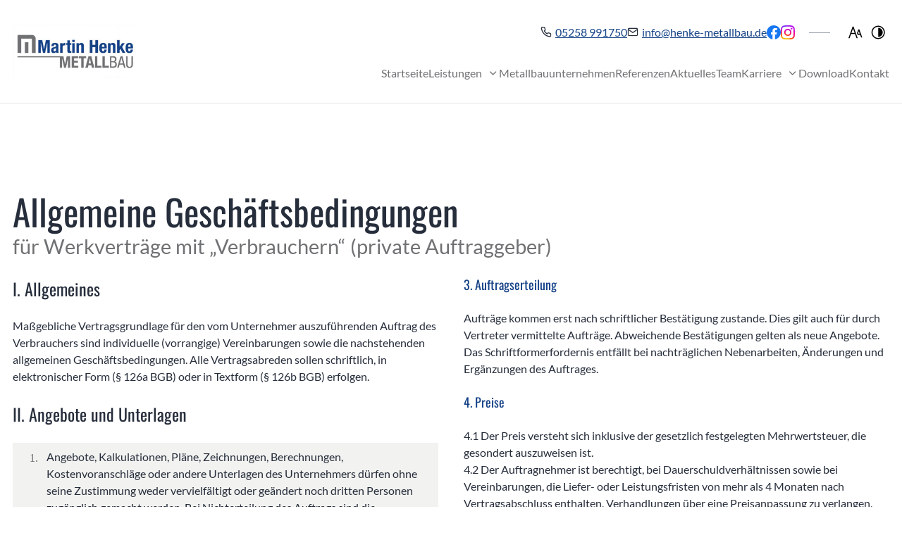

--- FILE ---
content_type: text/html; charset=UTF-8
request_url: https://www.henke-metallbau.de/agb
body_size: 13266
content:
<!DOCTYPE html>
<html lang="de" data-fw-version="1.9.2" data-theme data-privacy-control="dark">
<head>
    <meta charset="utf-8">
    <title>Allgemeine Geschäftsbedingungen der Martin Henke GmbH</title>
        <meta name="description" content="Hier finden Sie die AGB der Martin Henke Metallbau GmbH &amp;ndash; g&amp;uuml;ltig f&amp;uuml;r alle Leistungen im Bereich Stahlbau, Metallarbeiten und Sonderanfertigungen.">
        <meta property="og:title" content="Allgemeine Gesch&amp;auml;ftsbedingungen der Martin Henke GmbH">
        <meta property="og:description" content="Hier finden Sie die AGB der Martin Henke Metallbau GmbH &amp;ndash; g&amp;uuml;ltig f&amp;uuml;r alle Leistungen im Bereich Stahlbau, Metallarbeiten und Sonderanfertigungen.">
        <meta property="og:type" content="website">
        <meta property="og:url" content="https://www.henke-metallbau.de">
        <meta property="og:image" content="/images/social_branding.png">
        <meta property="og:site_name" content="Henke Metallbau Salzkotten">    <meta name="author" content="Henke Metallbau Salzkotten">
    <meta name="viewport" content="width=device-width, height=device-height, initial-scale=1.0">
    <meta name="thumbnail" content="/images/social_branding.png">
    <meta name="theme-color" content="#154287">
    <meta name="format-detection" content="telephone=no">
    <link rel="canonical" href="https://www.henke-metallbau.de/agb">
    <!-- Fav Icon -->
    <link rel="icon" href="/favicon.ico" type="image/x-icon">
    <!-- Styles -->
    <link rel="stylesheet" href="/css/styles.css?v=1746602463" media="screen">
    <link rel="stylesheet" href="/css/print.css?v=1746602463" media="print">
    
                <style id="cms-theme-configuration-settings">
                  :root[data-theme] {
                        --base-font-size: 16;
                        --base-line-height: 24;
                        --base-border-radius: 0;
                        --h1-size: 60;
                        --h2-size: 50;
                        --h3-size: 36;
                        --h4-size: 22;
                        --h5-size: 18;
                        --h6-size: 16;
                        --color-primary-h: 39;
                        --color-primary-s: 11.2;
                        --color-primary-l: 40.2;
                        --color-primary-text-h: 0;
                        --color-primary-text-s: 0;
                        --color-primary-text-l: 100;
                        --color-secondary-h: 216;
                        --color-secondary-s: 73.1;
                        --color-secondary-l: 30.6;
                        --color-secondary-text-h: 0;
                        --color-secondary-text-s: 0;
                        --color-secondary-text-l: 100;
                        --color-tertiary-h: 220;
                        --color-tertiary-s: 1.3;
                        --color-tertiary-l: 44.5;
                        --color-tertiary-text-h: 0;
                        --color-tertiary-text-s: 0;
                        --color-tertiary-text-l: 100;
                        --color-background-h: 0;
                        --color-background-s: 0;
                        --color-background-l: 100;
                        --color-background-text-h: 220;
                        --color-background-text-s: 21.6;
                        --color-background-text-l: 19;
                        --color-surface-h: 60;
                        --color-surface-s: 7.1;
                        --color-surface-l: 94.5;
                        --color-surface-text-h: 0;
                        --color-surface-text-s: 14.9;
                        --color-surface-text-l: 9.2;
                        --color-surface-elevated-h: 0;
                        --color-surface-elevated-s: 0;
                        --color-surface-elevated-l: 25.9;
                        --color-surface-elevated-text-h: 0;
                        --color-surface-elevated-text-s: 0;
                        --color-surface-elevated-text-l: 100;
                        --color-warning-h: 0;
                        --color-warning-s: 64.4;
                        --color-warning-l: 50.4;
                        --color-warning-text-h: 0;
                        --color-warning-text-s: 0;
                        --color-warning-text-l: 100;
                        --color-border-h: 210;
                        --color-border-s: 9.9;
                        --color-border-l: 64.3;
                  }
                  :root[data-theme].contrast-intensify {
                        --color-primary-h: 40;
                        --color-primary-s: 19.3;
                        --color-primary-l: 21.4;
                        --color-secondary-h: 215;
                        --color-secondary-s: 91.9;
                        --color-secondary-l: 24.3;
                        --color-tertiary-h: 240;
                        --color-tertiary-s: 1.7;
                        --color-tertiary-l: 23.1;
                        --color-background-h: 0;
                        --color-background-s: 0;
                        --color-background-l: 100;
                        --color-surface-h: 60;
                        --color-surface-s: 6.7;
                        --color-surface-l: 94.1;
                        --color-surface-elevated-h: 0;
                        --color-surface-elevated-s: 0;
                        --color-surface-elevated-l: 16.9;
                        --color-warning-h: 0;
                        --color-warning-s: 65.3;
                        --color-warning-l: 44.1;
                        --color-border-h: 0;
                        --color-border-s: 0;
                        --color-border-l: 0;
                  }
                </style>
                <template id="cms-theme-fonts">
                  <style>
                    :root[data-theme] {
                    
                        --font-display: "Oswald";
                        --font-display-light: 300;
                        --font-display-regular: 400;
                        --font-display-bold: 500;
                        --font-main: "Lato";
                        --font-main-light: 100;
                        --font-main-regular: 400;
                        --font-main-bold: 700;
                    }
                  </style>
                </template>
                    
    <script type="application/json" data-translations>{"Form data is not valid!":"Formulardaten sind ung\u00fcltig!","FORM_SUBMISSION_ERROR":"Die E-Mail wurde nicht gesendet, weil die folgenden Fehler aufgetreten sind:","FORM_SUBMISSION_SUCCESS":"E-Mail erfolgreich gesendet","Calculate route":"Route berechnen","The field is required":"Dieses Feld ist erforderlich","Invalid email address":"Die E-Mail-Adresse ist ung\u00fcltig","privacyPolicy_not_accepted":"Das Feld Datenschutzerkl\u00e4rung ist obligatorisch"}</script><script type="text/javascript">(function (root) {
    let translations;

    root.__ = function (message) {
        if (translations === (void 0)) {
            let el = document.querySelector('script[data-translations]');

            try {
                translations = JSON.parse(el.textContent);
            } catch (e) {
                translations = {};
            }
        }

        return message in translations ? translations[message] : message;
    };
})(window);</script></head>

<body class="main-template no-js lang-de AGB agb" style="opacity:0">
    <input type="checkbox" id="navi-toggled">
    <div tabindex="-1" data-reset-focus id="back-to-top"></div>
    <a href="#content" tabindex="1" title="Navigation überspringen" class="tab-btn">Navigation überspringen</a>
    <a href="/sitemap" tabindex="1" title="Sitemap anzeigen" rel="nofollow" class="tab-btn">Sitemap anzeigen</a>

    <ul id="quickbar" aria-label="Hauptmenü">
        <li class="contact-items">
            <a href="tel:+495258991750" title="Jetzt telefonisch Kontakt mit Henke Metallbau Salzkotten in 33154 Salzkotten aufnehmen" class="phone" data-event-type="click" data-event-name="Click To Call">05258 991750</a>            <a href="//www.henke-metallbau.de" class="escape email" title="Schreiben Sie Henke Metallbau Salzkotten in 33154 Salzkotten eine E-Mail." data-email="{&quot;name&quot;:&quot;info&quot;,&quot;host&quot;:&quot;henke-metallbau.de&quot;}">info<span class="escape">∂</span>henke-metallbau.de</a>        </li>
        <li class="accessibility-bar"></li>
        <li>
            <label for="navi-toggled">
                <span aria-haspopup="true" tabindex="0" aria-label="Hauptnavigation öffnen" role="button" data-tooltip="focus-visible" class="contrast-intensify-border">Menü
                    <svg viewBox="0 0 32 32">
                        <path d="M25 10H9S9 8.2 9 6C9 3.5 10.8 2 13 2S17 3.8 17 6V26C17 28.2 18.8 30 21 30S25 28.2 25 26 25 22 25 22H9" />
                        <path d="M9 16H25" />
                    </svg>
                </span>
            </label>
        </li>
    </ul>

    <div data-navigation-status aria-live="assertive" aria-relevant="text" aria-atomic="true" role="status" aria-hidden="false" class="visually-hidden"></div>

    <div class="first-level" id="navigation">
        <nav>
            <div style="background-size: cover;" class="cms-container-el default-container">
<div class="row start middle">
<div class="col large-2">
<a title="Metalltechnik aus Salzkotten: für Industrie, Handwerk und Privat" class="cms-logo cms-branding" href="/" target="_self">
<img src="/upload/logo/logo.jpeg" alt="Metalltechnik aus Salzkotten: für Industrie, Handwerk und Privat" decoding="async" width="293" height="126">
</a>
</div>
<div class="col large-10">
<div class="cms-html contact-data">
<ul>
    <li><i class="icon icon-phone"></i><a href="tel:+495258991750" title="Jetzt telefonisch Kontakt mit Henke Metallbau Salzkotten in 33154 Salzkotten aufnehmen" class="phone" data-event-type="click" data-event-name="Click To Call">05258 991750</a></li>
    <li><i class="icon icon-envelope"></i><a href="//www.henke-metallbau.de" class="escape email" title="Schreiben Sie Henke Metallbau Salzkotten in 33154 Salzkotten eine E-Mail." data-email="{&quot;name&quot;:&quot;info&quot;,&quot;host&quot;:&quot;henke-metallbau.de&quot;}">info<span class="escape">∂</span>henke-metallbau.de</a></li>
    <li>
    <ul class="socials">
        <li><a href="https://www.facebook.com/henkemetallbau" title="Besuchen Sie uns bei Facebook."><img src="/images/socials/facebook.svg" alt="Facebook - Logo"></a>
        </li>
        <li><a href="https://www.facebook.com/henkemetallbau" title="Besuchen Sie uns bei Instagram."><img src="/images/socials/instagram.svg" alt="Instagram - Logo"></a>
        </li>
    </ul>
    </li>
</ul>
<div class="line"></div>
<ul>
    <li id="extraAccess">
        <ul class="accessibility-bar"></ul>
    </li>
</ul></div>
<div class="cms-navi navi-main" id="navi-main">
<ul class="navi">
<li class="index">
<a title="Metalltechnik aus Salzkotten: für Industrie, Handwerk und Privat" class="index" href="/" target="_self">
Startseite</a>
</li>
<li class="has-sub">
<span title="Metallarbeiten und Stahlbau: Unsere Leistungen im Überblick">
Leistungen</span>
<ul class="sub">
<li class="leistungen-maschinen-und-anlagenbau">
<a title="Salzkottener Maschinen- und Anlagenbau mit Präzision" class="leistungen-maschinen-und-anlagenbau" href="/leistungen/maschinen-und-anlagenbau" target="_self">
Maschinen- &amp; Anlagenbau</a>
</li>
<li class="leistungen-stahlbau">
<a title="Professioneller Stahlbau und Stahlbaukonstruktionen" class="leistungen-stahlbau" href="/leistungen/stahlbau" target="_self">
Stahlbau</a>
</li>
<li class="leistungen-balkone-und-gelaender">
<a title="Balkone und Treppengeländer aus Edelstahl und Stahl" class="leistungen-balkone-und-gelaender" href="/leistungen/balkone-und-gelaender" target="_self">
Balkone &amp; Geländer</a>
</li>
<li class="leistungen-bauelemente">
<a title="Bauelemente: Fertigung, Montage und vieles mehr" class="leistungen-bauelemente" href="/leistungen/bauelemente" target="_self">
Bauelemente</a>
</li>
</ul>
</li>
<li class="metallbauunternehmen">
<a title="Ihr Metallbauunternehmen für Bleche und Stahlprofile" class="metallbauunternehmen" href="/metallbauunternehmen" target="_self">
Metallbauunternehmen</a>
</li>
<li class="referenzen">
<a title="Referenzen erfolgreicher Projekte im Stahl- und Metallbau" class="referenzen" href="/referenzen" target="_self">
Referenzen</a>
</li>
<li class="aktuelles">
<a title="Plasma schneiden und Maschinenbau | Neues und Aktuelles" class="aktuelles" href="/aktuelles" target="_self">
Aktuelles</a>
</li>
<li class="team">
<a title="Das Team hinter unseren Metallarbeiten und Projekten" class="team" href="/team" target="_self">
Team</a>
</li>
<li class="karriere has-sub">
<a title="Karriere im Metallbau: Arbeiten mit Blech und Stahl" class="karriere" href="/karriere/" target="_self">
Karriere</a>
<ul class="sub">
<li class="karriere-stellenangebote">
<a title="Offene Stellen im Bereich Metallbau und Stahltechnik" class="karriere-stellenangebote" href="/karriere/stellenangebote" target="_self">
Stellenangebote</a>
</li>
<li class="karriere-auszubildende">
<a title="Ausbildung im Metallbau: Plasmaschneiden und mehr" class="karriere-auszubildende" href="/karriere/auszubildende" target="_self">
Auszubildende</a>
</li>
</ul>
</li>
<li class="karriere-bewerbungsformular">
<a title="Bewerbungsformular | Henke Metallbau Salzkotten Salzkotten" class="karriere-bewerbungsformular" href="/karriere/bewerbungsformular" target="_self">
Bewerbungsformular</a>
</li>
<li class="download">
<a title="Downloads zu Stahlbau, AGB und technischen Infos" class="download" href="/download" target="_self">
Download</a>
</li>
<li class="kontakt">
<a title="Ihr Kontakt zu uns | Henke Metallbau Salzkotten aus Salzkotten" class="kontakt" href="/kontakt/" target="_self">
Kontakt</a>
</li>
<li class="agb active">
<a title="Allgemeine Geschäftsbedingungen der Martin Henke GmbH" class="agb active" href="/agb" target="_self">
AGB</a>
</li>
<li class="anfahrt">
<a title="Ihr Weg zu Henke Metallbau Salzkotten aus Salzkotten" class="anfahrt" href="/anfahrt" target="_self">
Anfahrt</a>
</li>
<li class="impressum">
<a title="Henke Metallbau Salzkotten, 33154 Salzkotten | Impressum" class="impressum" href="/impressum" target="_self">
Impressum</a>
</li>
<li class="datenschutzerklaerung">
<a title="Verarbeitung von Informationen &amp; Daten bei Henke Metallbau Salzkotten" class="datenschutzerklaerung" href="/datenschutzerklaerung" target="_self">
Datenschutzerklärung</a>
</li>
<li class="digitale-barrierefreiheit">
<a title="Unsere Erklärung zur digitalen Barrierefreiheit" class="digitale-barrierefreiheit" href="/digitale-barrierefreiheit" target="_self">
Digitale Barrierefreiheit</a>
</li>
</ul>
</div>
</div>
</div>
</div>
        </nav>
    </div>

    <div id="page-wrap">
        <header id="header">
                    </header>
        <main id="content">
            <div style="background-size: cover;" class="cms-container-el padding-xl">
<div class="row stretch start">
<div class="col">
<h1 class="cms-title">
Allgemeine Geschäftsbedingungen<span>für Werkverträge mit „Verbrauchern“ (private Auftraggeber)</span></h1>
</div>
</div>
<div class="row stretch start">
<div class="col medium-6">
<div class="cms-article">
<h4>I. Allgemeines</h4>
<p>Maßgebliche Vertragsgrundlage für den vom Unternehmer auszuführenden Auftrag des Verbrauchers sind individuelle (vorrangige) Vereinbarungen sowie die nachstehenden allgemeinen Geschäftsbedingungen. Alle Vertragsabreden sollen schriftlich, in elektronischer Form (§ 126a BGB) oder in Textform (§ 126b BGB) erfolgen.</p>
<h4>II. Angebote und Unterlagen</h4>
<ol>
<li>Angebote, Kalkulationen, Pläne, Zeichnungen, Berechnungen, Kostenvoranschläge oder andere Unterlagen des Unternehmers dürfen ohne seine Zustimmung weder vervielfältigt oder geändert noch dritten Personen zugänglich gemacht werden. Bei Nichterteilung des Auftrags sind die Unterlagen einschließlich Kopien unverzüglich an den Unternehmer herauszugeben.</li>
<li>Behördliche und sonstige Genehmigungen sind vom Verbraucher zu beschaffen und dem Unternehmer rechtzeitig zur Verfügung zustellen. Der Unternehmer hat die hierzu notwendigen Unterlagen dem Verbraucher auszuhändigen.</li>
</ol>
<h4>III. Preise</h4>
<ol>
<li>Für erforderliche/notwendige Arbeitsstunden in der Nacht, an Sonn- oder Feiertagen werden die ortsüblichen Zuschläge berechnet.</li>
<li>Soweit erforderlich, werden Strom-, Gas- oder Wasseranschluss dem Unternehmer unentgeltlich zur Verfügung gestellt. Die Verbrauchskosten trägt der Unternehmer.</li>
</ol>
<h4>IV. Zahlungsbedingungen und Verzug</h4>
<ol>
<li>Nach Abnahme des Werkes sind Rechnungen sofort fällig und zahlbar. Alle Zahlungen sind auf das Äußerste zu beschleunigen und vom Verbraucher ohne jeden Abzug (Skonto, Rabatt) nach Abnahme und spätestens binnen 14 Tagen nach Rechnungserhalt an den Unternehmer zu leisten. Nach Ablauf der 14-Tages-Frist befindet sich der Verbraucher in Verzug, sofern er die Nichtzahlung zu vertreten hat.</li>
<li>Der Verbraucher kann nur mit unbestrittenen oder rechtskräftig festgestellten Gegenforderungen aufrechnen.</li>
</ol>
<h4>V. Abnahme</h4>
<p>Die vereinbarte Werkleistung ist nach Fertigstellung abzunehmen, auch wenn eine eventuell notwendige Feineinstellung des Werkes noch nicht erfolgt ist. Dies gilt insbesondere bei vorzeitiger Inbetriebnahme. Im Übrigen gilt § 640 BGB.</p>
<h4>VI. Sachmängel – Verjährung</h4>
<ol>
<li>Soweit der Hersteller in seinen Produktunterlagen oder in seiner Werbung Aussagen zu einer besonderen Leistung, Beschaffenheit oder Haltbarkeit seines Produktes macht (z. B. 10-jährige Haltbarkeitsgarantie), werden diese Herstelleraussagen nicht zu einer vereinbarten Beschaffenheit des Werkvertrages.</li>
<li>Die Mängelansprüche des Verbrauchers verjähren gemäß § 634a Abs.1 Nr. 2 BGB in fünf Jahren ab Abnahme bei Abschluss eines Werkvertrages für Arbeiten an einem Bauwerks,<br>a) im Falle der Neuherstellung oder Erweiterung der Gebäudesubstanz (Auf-, Anbauarbeiten)<br>b) oder in Fällen der Einbau-, Umbau-, Erneuerungs- oder Reparaturarbeiten an einem bereits errichteten Bauwerk, wenn die Arbeiten<br>aa) bei Neuerrichtung des Gebäudes zu den Bauwerksarbeiten zählen würden,<br>bb) nach Art und Umfang für Konstruktion, Bestand, Erhaltung oder Benutzbarkeit des Gebäudes von wesentlicher Bedeutung sind<br>cc) und die eingebauten Teile mit dem Gebäude fest verbunden werden.</li>
<li>Die Mängelansprüche des Verbrauchers verjähren gemäß § 634a Abs.1 Nr.1 i.V.m. § 309 Nr. 8b)ff) BGB in einem Jahr ab Abnahme bei Abschluss eines Werkvertrages für Reparatur-, Ausbesserungs-, Instandhaltungs-, Einbau-, Erneuerungs- oder Umbauarbeiten an einem bereits errichteten Bauwerk, wenn die Arbeiten nach Art und Umfang keine wesentliche Bedeutung für Konstruktion, Bestand, Erhaltung oder Benutzbarkeit des Gebäudes haben. Die einjährige Frist für Mängelansprüche gilt nicht, soweit das Gesetz eine längere Verjährungsfrist zwingend vorsieht, wie z. B. bei arglistigem Verschweigen eines Mangels (§ 634a Abs. 3 BGB) oder bei werkvertraglicher Haftung für Schäden aus der Verletzung des Lebens, des Körpers oder der Gesundheit durch vorsätzliche oder fahrlässige Pflichtverletzung des Unternehmers, seines gesetzlichen Vertreters oder seines Erfüllungsgehilfen sowie bei Haftung für sonstige Schäden durch vorsätzliche oder grob fahrlässige Pflichtverletzung des Unternehmers, seines gesetzlichen Vertreters oder seines Erfüllungsgehilfen.</li>
<li>Von der Mängelbeseitigungspflicht sind Mängel ausgeschlossen, die nach Abnahme durch schuldhaft fehlerhafte Bedienung oder gewaltsame Einwirkung des Verbrauchers oder Dritter oder durch normale/n Abnutzung/Verschleiß (z. B. bei Dichtungen) entstanden sind.</li>
<li>Kommt der Unternehmer einer Aufforderung des Verbrauchers zur Mängelbeseitigung nach und<br>a) gewährt der Verbraucher den Zugang zum Objekt zum vereinbarten Zeitpunkt schuldhaft nicht oder<br>b) liegt ein Mangel am Werk objektiv nicht vor und hat der Verbraucher diesbezüglich schuldhaft gehandelt, hat der Verbraucher die Aufwendungen des Unternehmers zu ersetzen. Mangels Vereinbarung einer Vergütung gelten die ortsüblichen Sätze.</li>
</ol>
<h4>VII. Versuchte Instandsetzung</h4>
<p>Wird der Unternehmer mit der Instandsetzung eines bestehenden Objektes beauftragt (Reparaturauftrag) und kann das Objekt nicht instandgesetzt werden, weil<br>a) der Verbraucher den Zugang zum Objekt zum vereinbarten Zeitpunkt schuldhaft nicht gewährt oder<br>b) der Fehler/Mangel trotz Einhaltung der allgemein anerkannten Regeln der Technik nicht gefunden oder nach Rücksprache mit dem Verbraucher nicht wirtschaftlich sinnvoll beseitigt werden kann, ist der Verbraucher verpflichtet, die entstandenen Aufwendungen des Unternehmers zu ersetzen, sofern nicht die Undurchführbarkeit der Reparatur in den Verantwortungs- oder Risikobereich des Unternehmers fällt.</p>
<h4>VIII. Eigentumsvorbehalt</h4>
<p>Soweit kein Eigentumsverlust gemäß §§ 946ff BGB vorliegt, behält sich der Unternehmer das Eigentum und das Verfügungsrecht an den Liefergegenständen bis zum Eingang sämtlicher Zahlungen aus dem Vertrag vor.</p>
<p>Allgemeine Geschäftsbedingungen für das Metallbauerhandwerk – Fachrichtung Konstruktionstechnik<br>Stand 1.11.2008</p>
<h5>1. Geltungsbereich</h5>
<p>Für alle vom Auftragnehmer übernommenen Aufträge gelten die nachstehenden Geschäftsbedingungen sowie ergänzend die Verdingungsordnung für Bauleistungen (VOB, Teil B, DIN 1961) in der bei Vertragsabschluss gültigen Fassung. Die Geschäftsbedingungen und die VOB, Teil B, haben Vorrang vor abweichenden Einkaufs – oder ähnlichen Bedingungen des Kunden. Bei laufenden Geschäftsbeziehungen bilden sie die Grundlage für alle weiteren Geschäfte.</p>
<h5>2. Angebote und Angebotsunterlagen</h5>
<p>2.1 Angebote des Auftragnehmers sind für die Dauer von 24 Werktagen ab Datum des Angebots verbindlich, soweit nichts anderes bestimmt ist.<br>2.2 Die zu dem Angebot gehörenden Unterlagen wie Abbildungen, Zeichnungen, Gewichts – und Maßangaben sind nur maßgebend, soweit sie ausdrücklich als verbindlich bezeichnet sind. Die Änderungen sind unangemessen und vom Auftraggeber nicht mehr zu akzeptieren, sofern sie über das branchenübliche Maß hinausgehen. An Kostenvoranschlägen, Zeichnungen und anderen Unterlagen behält sich der Verkäufer Eigentums- und Urheberrechte vor.<br>2.3 Alle Eigentums- und Urheberrechte an dem Angebot und sämtliche Unterlagen dürfen ohne Genehmigung des Anbieters weder weitergegeben, veröffentlicht oder vervielfältigt noch für einen anderen als den vereinbarten Zweck benutzt werden.<br>2.4 Behördliche oder sonstige Genehmigungen sind vom Auftraggeber auf eigene Kosten zu beschaffen. Der Auftragnehmer hat hierzu notwendige Unterlagen dem Auftraggeber zur Verfügung zu stellen.<br>2.5 Vorbehaltlich anderslautender, individueller Vereinbarungen sind in dem Angebot ausschließlich die in den einschlägigen Normen der VOB/B genannten Nebenleistungen enthalten. Sonstige, darüber hinausgehende Arbeiten sind gesondert zu vergüten.</p></div>
</div>
<div class="col medium-6">
<div class="cms-article">
<h5 style="margin-bottom: 1.5rem; line-height: 1.3em; font-family: Oswald, sans-serif; font-weight: 400; color: rgb(21, 66, 135); font-size: 1.125rem;" data-le-dy-clone="2-1">3. Auftragserteilung</h5>
<p style="margin-bottom: 1.5rem; color: rgb(38, 45, 59); font-family: Lato, sans-serif;" data-le-dy-clone="3-2">Aufträge kommen erst nach schriftlicher Bestätigung zustande. Dies gilt auch für durch Vertreter vermittelte Aufträge. Abweichende Bestätigungen gelten als neue Angebote. Das Schriftformerfordernis entfällt bei nachträglichen Nebenarbeiten, Änderungen und Ergänzungen des Auftrages.</p>
<h5 style="margin-bottom: 1.5rem; line-height: 1.3em; font-family: Oswald, sans-serif; font-weight: 400; color: rgb(21, 66, 135); font-size: 1.125rem;" data-le-dy-clone="4-3">4. Preise</h5>
<p style="margin-bottom: 1.5rem; color: rgb(38, 45, 59); font-family: Lato, sans-serif;" data-le-dy-clone="5-4">4.1 Der Preis versteht sich inklusive der gesetzlich festgelegten Mehrwertsteuer, die gesondert auszuweisen ist.<br data-le-dy-clone="6-5">4.2 Der Auftragnehmer ist berechtigt, bei Dauerschuldverhältnissen sowie bei Vereinbarungen, die Liefer- oder Leistungsfristen von mehr als 4 Monaten nach Vertragsabschluss enthalten, Verhandlungen über eine Preisanpassung zu verlangen, wenn nachstehende Positionen eine Erhöhung erfahren: Preise für das insgesamt benötigte Material ab Vertragsabschluss oder Lohn- und Lohnnebenkosten durch gesetzliche oder tarifliche Veränderungen oder die Mehrwertsteuer.<br data-le-dy-clone="7-6">4.3 Für nachträglich verlangte Über-, Nacht-, Sonn- und Feiertagsstunden sowie für den Auftragnehmer unvorhersehbare Arbeiten unter erschwerten Bedingungen werden einschlägige tarifvertragliche Zuschläge und Zulagen berechnet.</p>
<h5 style="margin-bottom: 1.5rem; line-height: 1.3em; font-family: Oswald, sans-serif; font-weight: 400; color: rgb(21, 66, 135); font-size: 1.125rem;" data-le-dy-clone="8-7">5. Zahlung</h5>
<p style="margin-bottom: 1.5rem; color: rgb(38, 45, 59); font-family: Lato, sans-serif;" data-le-dy-clone="9-8">5.1 Für alle Zahlungen gilt § 16 VOB, Teil B.<br data-le-dy-clone="10-9">5.2 Wechselzahlungen sind nur bei besonderer Vereinbarung zulässig. Akzepte oder Kundenwechsel werden nur erfüllungshalber angenommen; die hierbei anfallenden Kosten und Spesen gehen zulasten des Zahlungspflichtigen. Werden die Zahlungsbedingungen nicht eingehalten oder wird ein Scheck bzw. ein Wechsel nicht eingelöst, so werden sämtliche offenstehende Forderungen fällig. Nach fruchtlosem Ablauf einer vom Auftragnehmer gesetzten Nachfrist von 12 Werktagen, verbunden mit Kündigungsandrohung, ist er sodann berechtigt, den Vertrag schriftlich zu kündigen und die Arbeiten einzustellen sowie alle bisher erbrachten Leistungen nach Vertragspreisen abzurechnen und Ersatzsprüche zu stellen.</p>
<h5 style="margin-bottom: 1.5rem; line-height: 1.3em; font-family: Oswald, sans-serif; font-weight: 400; color: rgb(21, 66, 135); font-size: 1.125rem;" data-le-dy-clone="11-10">6. Lieferzeit und Montage</h5>
<p style="margin-bottom: 1.5rem; color: rgb(38, 45, 59); font-family: Lato, sans-serif;" data-le-dy-clone="12-11">6.1 Sind Ausführungsfristen nicht vereinbart, so kann mit den Arbeiten unverzüglich nach Auftragsbestätigung begonnen werden, spätestens jedoch 12 Werktage nach Aufforderung durch den Auftraggeber. Für den Beginn des Laufs der Ausführungsfrist ist erforderlich, dass der Auftraggeber die nach Nummer 2 erforderlichen Unterlagen beigebracht hat, ein ungehinderter Montagebeginn an der Baustelle gewährleistet und eine eventuell vereinbarte Anzahlung beim Auftragnehmer eingegangen ist.<br data-le-dy-clone-for-update="13-12" data-le-dy-clone="12">6.2 Verzögern sich Aufnahme, Fortführung oder Abschluss der Arbeiten aus Gründen, die der Auftraggeber zu vertreten hat und schafft er nicht unverzüglich Abhilfe auf Verlangen des Auftragnehmers, so kann dieser bei Aufrechterhaltung des Vertrages Schadenersatz gemäß § 6 Nr. 6 VOB, Teil B verlangen oder dem Auftraggeber eine angemessene Frist zur Vertragserfüllung setzen und erklären, dass er den Vertrag nach fruchtlosem Ablauf der Frist kündigen werde. Für den Fall der Kündigung steht dem Auftragnehmer neben seinem bis dahin entstandenen Werklohn ein Anspruch auf Ersatz der Mehraufwendungen zu, die er zum Beispiel (neu) für das erfolglose Angebot sowie für die Aufbewahrung und Erhaltung des geschuldeten Gegenstandes machen musste.</p>
<h5 style="margin-bottom: 1.5rem; line-height: 1.3em; font-family: Oswald, sans-serif; font-weight: 400; color: rgb(21, 66, 135); font-size: 1.125rem;" data-le-dy-clone-for-update="14-13" data-le-dy-clone="13">7. Abnahme und Gefahrübergang</h5>
<p style="margin-bottom: 1.5rem; color: rgb(38, 45, 59); font-family: Lato, sans-serif;" data-le-dy-clone-for-update="15-14" data-le-dy-clone="14">Mit der Abnahme geht die Gefahr auf den Auftraggeber über. Gerät der Auftraggeber mit der Abnahme in Verzug, so geht die Gefahr im Verzugszeitpunkt auf ihn über. Das Gleiche gilt, wenn die Montage aus Gründen, die der Auftraggeber zu vertreten hat, unterbrochen wird und wenn der Auftragnehmer die bis dahin erbrachten Leistungen einvernehmlich in die Obhut des Auftraggebers übergeben hat. Das Objekt ist nach Fertigstellung der Leistungen abzunehmen. Dies gilt auch für in sich abgeschlossene Teilleistungen. Im Übrigen gelten die §§ 7 und 12 der VOB, Teil B.</p>
<h5 style="margin-bottom: 1.5rem; line-height: 1.3em; font-family: Oswald, sans-serif; font-weight: 400; color: rgb(21, 66, 135); font-size: 1.125rem;" data-le-dy-clone-for-update="16-15" data-le-dy-clone="15">8. Mängelansprüche und Schadensersatz</h5>
<p style="margin-bottom: 1.5rem; color: rgb(38, 45, 59); font-family: Lato, sans-serif;" data-le-dy-clone-for-update="17-16" data-le-dy-clone="16">8.1 Unwesentliche, zumutbare Abweichungen in den Abmessungen und Ausführungen insbesondere bei Nachbestellungen berechtigen nicht zu Beanstandungen, es sei denn, dass die Einhaltung von Maßen und Farbtönen ausdrücklich vereinbart worden ist. Technische Verbesserungen sowie notwendige technische Änderungen gelten ebenfalls als vertragsgemäß soweit sie zumutbar sind und keine Wertverschlechterung darstellen.<br data-le-dy-clone-for-update="18-17" data-le-dy-clone="17">8.2 Bei Anfall von Schneid-, Schweiß-, Auftau- und/oder Lötarbeiten hat der Auftragnehmer den Auftraggeber auf die damit verbundenen Gefahren hinzuweisen. Der Auftraggeber ist verpflichtet, den Auftragnehmer auf etwaige Gefahren (z. B. Feuergefährlichkeit in Räumen oder von Materialien) aufmerksam zu machen und alle Sicherheitsmaßnahmen (z. B. Stellung von Brandwachen, Feuerlöschmaterial usw.) zu treffen.<br data-le-dy-clone-for-update="19-18" data-le-dy-clone="18">8.3 Schadensersatzansprüche aus den Regelungen der §§ 280, 311 BGB, die nicht gleichzeitig auf der Verletzung einer vertraglichen Hauptleistungspflicht durch den Auftragnehmer beruhen, sind sowohl gegen den Auftragnehmer als auch gegen dessen Erfüllungs- bzw. Verrichtungsgehilfen ausgeschlossen, soweit der Schaden nicht vorsätzlich oder grob fahrlässig verursacht wurde. Dies gilt nicht für Schadensersatzansprüche aus Fehlen der vertraglich vorausgesetzten Eignung, die den Besteller gegen das Risiko von Mangelfolgeschäden absichern sollen. Schadensersatzansprüche nach dem Gesetz über die Haftung für fehlerhafte Produkte bleiben ebenso unberührt wie eine Haftung für Schäden an Leben, Körper oder Gesundheit.</p>
<h5 style="margin-bottom: 1.5rem; line-height: 1.3em; font-family: Oswald, sans-serif; font-weight: 400; color: rgb(21, 66, 135); font-size: 1.125rem;" data-le-dy-clone-for-update="20-19" data-le-dy-clone="19">8a. Aufrechnung</h5>
<p style="margin-bottom: 1.5rem; color: rgb(38, 45, 59); font-family: Lato, sans-serif;" data-le-dy-clone-for-update="21-20" data-le-dy-clone="20">Aufrechnung mit anderen als unbestritten oder rechtskräftig festgestellten Forderungen ist ohne vorherige gegenseitige Vereinbarung nicht statthaft.</p>
<h5 style="margin-bottom: 1.5rem; line-height: 1.3em; font-family: Oswald, sans-serif; font-weight: 400; color: rgb(21, 66, 135); font-size: 1.125rem;" data-le-dy-clone-for-update="22-21" data-le-dy-clone="21">9. Eigentumsvorbehalt</h5>
<p style="margin-bottom: 1.5rem; color: rgb(38, 45, 59); font-family: Lato, sans-serif;" data-le-dy-clone="22" data-le-dy-clone-for-update="23-22">9.1 Gelieferte Gegenstände (Vorbehaltsgegenstände) bleiben bis zur vollständigen Erfüllung sämtlicher Zahlungsansprüche aus diesem Vertrag Eigentum des Auftragnehmers.<br data-le-dy-clone-for-update="24-23" data-le-dy-clone="23">9.2 Der Auftraggeber ist verpflichtet, Pfändungen der Vorbehaltsgegenstände dem Auftragnehmer unverzüglich schriftlich anzuzeigen und die Pfandgläubiger von dem Eigentumsvorbehalt zu unterrichten. Der Auftraggeber ist nicht berechtigt, die ihm unter Eigentumsvorbehalt gelieferten Gegenstände zu veräußern, zu verschenken, zu verpfänden oder zur Sicherheit zu übereignen.<br data-le-dy-clone="24" data-le-dy-clone-for-update="25-24">9.3 Erfolgt die Lieferung für einen vom Auftraggeber unterhaltenen Geschäftsbetrieb, so dürfen die Gegenstände im Rahmen einer ordnungsgemäßen Geschäftsführung weiter veräußert werden. In diesem Fall werden die Forderungen des Auftraggebers gegen den Abnehmer aus der Veräußerung bereits jetzt an den Auftragnehmer abgetreten. Bei Weiterveräußerung der Gegenstände auf Kredit hat sich der Auftraggeber gegenüber seinem Abnehmer das Eigentum vorzubehalten. Die Rechte und Ansprüche aus diesem Eigentumsvorbehalt gegenüber seinem Abnehmer tritt der Auftraggeber hiermit an den Auftragnehmer ab. Die Abtretungen nimmt der Auftragnehmer bereits jetzt an.<br data-le-dy-clone="25" data-le-dy-clone-for-update="26-25">9.4 Werden die Vorbehaltsgegenstände vom Auftraggeber bzw. im Auftrag des Auftraggebers als wesentliche Bestandteile in das Grundstück eines Dritten eingebaut, so tritt der Auftraggeber schon jetzt gegen den Dritten oder den, den es angeht, etwa entstehende Forderungen auf Vergütung mit allen Nebenrechten, einschließlich der Einräumung einer Sicherheitshypothek, an den Auftragnehmer ab. Die Abtretungen nimmt der Auftragnehmer bereits jetzt an.<br data-le-dy-clone="26" data-le-dy-clone-for-update="27-26">9.5 Werden Vorbehaltsgegenstände als wesentliche Bestandteile in das Grundstück des Auftraggebers eingebaut, so tritt der Auftraggeber schon jetzt die aus einer Veräußerung des Grundstücks oder von Grundstücksrechten entstehenden Forderungen mit allen Nebenrechten an den Auftragnehmer ab. Die Abtretungen nimmt der Auftragnehmer bereits jetzt an. Übersteigt der Wert für den Auftragnehmer bestehenden Sicherheiten seine Forderungen nicht nur vorübergehend um insgesamt mehr als 10 %, so ist der Auftragnehmer auf Verlangen des Auftraggebers zur entsprechenden Freigabe von Sicherheiten nach seiner Wahl verpflichtet.<br data-le-dy-clone="27" data-le-dy-clone-for-update="28-27">9.6 Bei vertragswidrigem Verhalten des Bestellers, insbesondere bei Zahlungsverzug, ist der Verkäufer zur Rücknahme der gelieferten Gegenstände nach Mahnung und Rücktrittserklärung berechtigt und der Besteller zur Herausgabe verpflichtet. Hat der Auftraggeber den Vertrag erfüllt, so hat der Auftragnehmer die Gegenstände zurückzugeben.</p>
<h5 style="margin-bottom: 1.5rem; line-height: 1.3em; font-family: Oswald, sans-serif; font-weight: 400; color: rgb(21, 66, 135); font-size: 1.125rem;" data-le-dy-clone="28" data-le-dy-clone-for-update="29-28">10. Gerichtsstand</h5>
<p style="margin-bottom: 1.5rem; color: rgb(38, 45, 59); font-family: Lato, sans-serif;" data-le-dy-clone="29" data-le-dy-clone-for-update="30-29">Sind beide Vertragsparteien Kaufleute, so ist ausschließlicher Gerichtsstand der Geschäftssitz des Auftragnehmers.</p>
<h5 style="margin-bottom: 1.5rem; line-height: 1.3em; font-family: Oswald, sans-serif; font-weight: 400; color: rgb(21, 66, 135); font-size: 1.125rem;" data-le-dy-clone="30" data-le-dy-clone-for-update="31-30">11. Rechtsgültigkeit</h5>
<p style="margin-bottom: 1.5rem; color: rgb(38, 45, 59); font-family: Lato, sans-serif;" data-le-dy-clone="31" data-le-dy-clone-for-update="32-31">Sind einzelne der vorgenannten Vertragsbestimmungen ganz oder teilweise nicht Vertragsbestandteil geworden oder unwirksam, so bleibt der Vertrag im Übrigen wirksam.</p></div>
</div>
</div>
</div>
        </main>
        <footer id="footer">
            <div style="background-size: cover;" class="cms-container-el default-container">
<div style="background-size: cover;" class="cms-container-el footer-container">
<div class="row break-right start stretch">
<div class="col medium-6">
<div style="background-size: cover;" class="cms-container-el footer-contacts">
<div class="cms-article footer-title">
<p>Martin Henke Metallbau GmbH</p></div>
<div class="cms-article footer-contact-info">
<ul>
<li><em class="icon icon-map"></em>Anton-Bartscher-Straße 4, 33154 Salzkotten</li>
<li><em class="icon icon-phone"></em><a href="tel:+495258991750" title="Jetzt telefonisch Kontakt mit Henke Metallbau Salzkotten in 33154 Salzkotten aufnehmen" class="phone" data-event-type="click" data-event-name="Click To Call">05258 991750</a></li>
<li><em class="icon icon-envelope"></em><a href="//www.henke-metallbau.de" class="escape email" title="Schreiben Sie Henke Metallbau Salzkotten in 33154 Salzkotten eine E-Mail." data-email="{&quot;name&quot;:&quot;info&quot;,&quot;host&quot;:&quot;henke-metallbau.de&quot;}">info<span class="escape">∂</span>henke-metallbau.de</a></li>
<li><em class="icon icon-clock"></em><dl class="cms-opening-hours-combinedShort"><dt>Mo - Do:</dt><dd>07:30 - 16:30</dd><dt>Fr:</dt><dd>07:30 - 13:30</dd></dl></li>
</ul></div>
<div class="cms-navi">
<ul class="navi navi-add">
<li class="agb active">
<a title="Allgemeine Geschäftsbedingungen der Martin Henke GmbH" class="agb active" href="/agb" target="_self">
AGB</a>
</li>
<li class="anfahrt">
<a title="Ihr Weg zu Henke Metallbau Salzkotten aus Salzkotten" class="anfahrt" href="/anfahrt" target="_self">
Anfahrt</a>
</li>
<li class="impressum">
<a title="Henke Metallbau Salzkotten, 33154 Salzkotten | Impressum" class="impressum" href="/impressum" target="_self">
Impressum</a>
</li>
<li class="datenschutzerklaerung">
<a title="Verarbeitung von Informationen &amp; Daten bei Henke Metallbau Salzkotten" class="datenschutzerklaerung" href="/datenschutzerklaerung" target="_self">
Datenschutzerklärung</a>
</li>
<li class="digitale-barrierefreiheit">
<a title="Unsere Erklärung zur digitalen Barrierefreiheit" class="digitale-barrierefreiheit" href="/digitale-barrierefreiheit" target="_self">
Digitale Barrierefreiheit</a>
</li>
</ul>
</div>
</div>
</div>
<div class="col medium-6 cut-auto no-gutter">
<div style="background-size: cover;" class="cms-container-el footer-img">
<figure class="cms-image lightbox-zoom-image">
<picture>
<source media="(max-width:640px)" data-pic-cms-srcset="/upload/small/footer-bild_small_x1_J-qYUVEYGu.webp 1x, /upload/small/footer-bild_small_x2_rxyhsYoZLx.webp 2x" srcset="[data-uri] 1x" type="image/webp">
<source media="(max-width:640px)" data-pic-cms-srcset="/upload/small/footer-bild_small_Qb5SmTj1Ua.jpg" srcset="[data-uri] 1x" type="image/jpg">
<source media="(max-width:760px)" data-pic-cms-srcset="/upload/medium/footer-bild_medium_x1_pnoCCi2yRA.webp 1x, /upload/medium/footer-bild_medium_x2_mjZL6dqFGB.webp 2x" srcset="[data-uri] 1x" type="image/webp">
<source media="(max-width:760px)" data-pic-cms-srcset="/upload/medium/footer-bild_medium_Ko0WWh64l3.jpg" srcset="[data-uri] 1x" type="image/jpg">
<source media="(min-width:760px)" data-pic-cms-srcset="/upload/large/footer-bild_large_x1_AM7DWSwxf1.webp 1x, /upload/large/footer-bild_large_x2_hRNEF5VuFf.webp 2x" srcset="[data-uri] 1x" type="image/webp">
<source media="(min-width:760px)" data-pic-cms-srcset="/upload/large/footer-bild_large_uo1EYMsWiZ.jpg" srcset="[data-uri] 1x" type="image/jpg">
<img data-pic-cms-src="/upload/large/footer-bild_large_uo1EYMsWiZ.jpg" src="[data-uri]" alt="Edelstahlrohre zum Verkauf, in verschiedenen Längen und Durchmessern, auf einem Verkaufsstand ausgestellt." decoding="async">
</picture>
</figure>
</div>
</div>
</div>
<figure class="cms-image footer-bg">
<picture>
<source media="(max-width:640px)" data-pic-cms-srcset="/upload/small/bg-footer-1_small_x1_jWqUXlF7ux.webp 1x, /upload/small/bg-footer-1_small_x2_4r0p3FPPQh.webp 2x" srcset="[data-uri] 1x" type="image/webp">
<source media="(max-width:640px)" data-pic-cms-srcset="/upload/small/bg-footer-1_small_7wL0fzTdxf.jpg" srcset="[data-uri] 1x" type="image/jpg">
<source media="(max-width:760px)" data-pic-cms-srcset="/upload/medium/bg-footer-1_medium_x1_k3OcfDZE3C.webp 1x, /upload/medium/bg-footer-1_medium_x2_RWqJGCv4zJ.webp 2x" srcset="[data-uri] 1x" type="image/webp">
<source media="(max-width:760px)" data-pic-cms-srcset="/upload/medium/bg-footer-1_medium_jSlc83PyPu.jpg" srcset="[data-uri] 1x" type="image/jpg">
<source media="(min-width:760px)" data-pic-cms-srcset="/upload/large/bg-footer-1_large_x1_qN0iN6tnTK.webp 1x, /upload/large/bg-footer-1_large_x2_LHOyOlIwqt.webp 2x" srcset="[data-uri] 1x" type="image/webp">
<source media="(min-width:760px)" data-pic-cms-srcset="/upload/large/bg-footer-1_large_dg5x9i42Js.jpg" srcset="[data-uri] 1x" type="image/jpg">
<img data-pic-cms-src="/upload/large/bg-footer-1_large_dg5x9i42Js.jpg" src="[data-uri]" alt="Grauer Hintergrund mit leichten Lichteffekten." decoding="async">
</picture>
</figure>
</div>
</div>
        </footer>
    </div>

    <a href="#back-to-top" class="back-to-top icon icon-arrow-up" title="Zum Seitenanfang"><span>Zum Seitenanfang</span></a>

    <noscript>
        <input type="checkbox" id="noticebar">
        <label for="noticebar" aria-live="polite" tabindex="1" aria-label="Achtung! JavaScript ist deaktiviert"></label>
        <div><span class="col"><b>Achtung:</b> <br>JavaScript ist nicht aktiviert! Bitte aktivieren Sie <a title="Wie Sie JavaScript in Ihrem Browser aktivieren" target="_blank" href="https://www.enable-javascript.com/de/" rel="noopener">JavaScript</a> um den vollen Funktionsumfang dieser und weiterer Webseiten genießen zu können.</span></div>
    </noscript>

    <!-- JS -->
    <script>var cssData = {
    "config-version": "1",
    "image-path": "\"..\/images\/\" !default",
    "base-font-size": 16,
    "base-line-height": 24,
    "h1-size": 60,
    "h2-size": 50,
    "h3-size": 36,
    "h4-size": 22,
    "h5-size": 18,
    "h6-size": 16,
    "fontMap": {
        "display": {
            "name": "Oswald",
            "weights": {
                "light": 300,
                "regular": 400,
                "bold": "500"
            }
        },
        "main": {
            "name": "Lato",
            "weights": {
                "light": "100",
                "regular": 400,
                "bold": 700
            }
        }
    },
    "colorMap": {
        "primary": {
            "main": "#726a5b",
            "contrast": "#413a2c",
            "text": "#ffffff"
        },
        "secondary": {
            "main": "#154287",
            "contrast": "#053477",
            "text": "#ffffff"
        },
        "tertiary": {
            "main": "#707173",
            "contrast": "#3a3a3c",
            "text": "#ffffff"
        },
        "background": {
            "main": "#ffffff",
            "contrast": "#ffffff",
            "text": "#262d3b"
        },
        "surface": {
            "main": "#f2f2f0",
            "contrast": "#f1f1ef",
            "text": "#1B1414"
        },
        "surface-elevated": {
            "main": "#424242",
            "contrast": "#2b2b2b",
            "text": "#ffffff"
        },
        "warning": {
            "main": "#D22F2F",
            "contrast": "#BA2727",
            "text": "#ffffff"
        },
        "border": {
            "main": "#9ba4ad",
            "contrast": "#000000"
        }
    },
    "break": "large",
    "base-gap": 18,
    "rowMaxWidth": "1620px",
    "space-sm": "30 60",
    "space-md": "60 90",
    "space-lg": "90 150",
    "space-xl": "100 200",
    "video-formats": "\"16\/9\" \"1\/1\" \"3\/4\" \"4\/3\" \"9\/16\" \"21\/9\" \"9\/21\"",
    "columnCount": 12,
    "column-count": "$columnCount",
    "base-border": "rem(1px) solid color(border)",
    "base-border-radius": 0,
    "base-border-radius-limited": 16,
    "base-box-shadow": "0px rem(5px) rem(10px) 0px color-text(background, .2)",
    "base-outline": "rem(1px) solid color(border)",
    "focus-outline-color": "color(warning)",
    "focus-outline": "rem(2px) solid #{config(focus-outline-color)}",
    "bpContext": "16px",
    "hide-text-direction": "right",
    "icon-font": "icomoon",
    "icon-map": {
        "angle-left": "\\e906",
        "angle-right": "\\e908",
        "arrow-up": "\\e916",
        "arrow-right": "\\e901",
        "arrow-down": "\\e917",
        "arrow-left": "\\e903",
        "envelope": "\\e926",
        "exclamation": "\\e918",
        "minus": "\\e919",
        "plus": "\\e920",
        "phone": "\\e91f",
        "times": "\\e91a",
        "clock": "\\e90e",
        "file": "\\e909",
        "check": "\\e904",
        "map": "\\e91d",
        "play": "\\e900"
    },
    "gridMap": {
        "default": {
            "width": "0px",
            "cols": [
                1,
                2,
                3,
                4,
                5,
                6,
                7,
                8,
                9,
                10,
                11,
                12,
                "auto"
            ],
            "prefix": [
                0,
                1,
                2,
                3,
                4,
                5,
                6,
                7,
                8,
                9,
                10,
                11,
                12
            ],
            "suffix": [
                0,
                1,
                2,
                3,
                4,
                5,
                6,
                7,
                8,
                9,
                10,
                11,
                12
            ],
            "start": [
                "justify-content:flex-start"
            ],
            "center": [
                "justify-content:center"
            ],
            "end": [
                "justify-content:flex-end"
            ],
            "between": [
                "justify-content:space-between"
            ],
            "around": [
                "justify-content:space-around"
            ],
            "top": [
                "align-items:flex-start"
            ],
            "middle": [
                "align-items:center"
            ],
            "baseline": [
                "align-items:flex-baseline"
            ],
            "bottom": [
                "align-items:flex-end"
            ],
            "stretch": [
                "align-items:stretch"
            ],
            "reverse": [
                "flex-direction:row-reverse"
            ],
            "forward": [
                "flex-direction:row"
            ],
            "first": [
                "order:-1"
            ],
            "last": [
                "order:1"
            ],
            "unset": [
                "order:0"
            ]
        },
        "tiny": {
            "width": "480px",
            "cols": [
                1,
                2,
                3,
                4,
                5,
                6,
                7,
                8,
                9,
                10,
                11,
                12,
                "auto"
            ],
            "prefix": [
                0,
                1,
                2,
                3,
                4,
                5,
                6,
                7,
                8,
                9,
                10,
                11,
                12
            ],
            "suffix": [
                0,
                1,
                2,
                3,
                4,
                5,
                6,
                7,
                8,
                9,
                10,
                11,
                12
            ],
            "start": [
                "justify-content:flex-start"
            ],
            "center": [
                "justify-content:center"
            ],
            "end": [
                "justify-content:flex-end"
            ],
            "between": [
                "justify-content:space-between"
            ],
            "around": [
                "justify-content:space-around"
            ],
            "top": [
                "align-items:flex-start"
            ],
            "middle": [
                "align-items:center"
            ],
            "baseline": [
                "align-items:flex-baseline"
            ],
            "bottom": [
                "align-items:flex-end"
            ],
            "stretch": [
                "align-items:stretch"
            ],
            "reverse": [
                "flex-direction:row-reverse"
            ],
            "forward": [
                "flex-direction:row"
            ],
            "first": [
                "order:-1"
            ],
            "last": [
                "order:1"
            ],
            "unset": [
                "order:0"
            ]
        },
        "small": {
            "width": "640px",
            "cols": [
                1,
                2,
                3,
                4,
                5,
                6,
                7,
                8,
                9,
                10,
                11,
                12,
                "auto"
            ],
            "prefix": [
                0,
                1,
                2,
                3,
                4,
                5,
                6,
                7,
                8,
                9,
                10,
                11,
                12
            ],
            "suffix": [
                0,
                1,
                2,
                3,
                4,
                5,
                6,
                7,
                8,
                9,
                10,
                11,
                12
            ],
            "start": [
                "justify-content:flex-start"
            ],
            "center": [
                "justify-content:center"
            ],
            "end": [
                "justify-content:flex-end"
            ],
            "between": [
                "justify-content:space-between"
            ],
            "around": [
                "justify-content:space-around"
            ],
            "top": [
                "align-items:flex-start"
            ],
            "middle": [
                "align-items:center"
            ],
            "baseline": [
                "align-items:flex-baseline"
            ],
            "bottom": [
                "align-items:flex-end"
            ],
            "stretch": [
                "align-items:stretch"
            ],
            "reverse": [
                "flex-direction:row-reverse"
            ],
            "forward": [
                "flex-direction:row"
            ],
            "first": [
                "order:-1"
            ],
            "last": [
                "order:1"
            ],
            "unset": [
                "order:0"
            ]
        },
        "medium": {
            "width": "760px",
            "cols": [
                1,
                2,
                3,
                4,
                5,
                6,
                7,
                8,
                9,
                10,
                11,
                12,
                "auto"
            ],
            "prefix": [
                0,
                1,
                2,
                3,
                4,
                5,
                6,
                7,
                8,
                9,
                10,
                11,
                12
            ],
            "suffix": [
                0,
                1,
                2,
                3,
                4,
                5,
                6,
                7,
                8,
                9,
                10,
                11,
                12
            ],
            "start": [
                "justify-content:flex-start"
            ],
            "center": [
                "justify-content:center"
            ],
            "end": [
                "justify-content:flex-end"
            ],
            "between": [
                "justify-content:space-between"
            ],
            "around": [
                "justify-content:space-around"
            ],
            "top": [
                "align-items:flex-start"
            ],
            "middle": [
                "align-items:center"
            ],
            "baseline": [
                "align-items:flex-baseline"
            ],
            "bottom": [
                "align-items:flex-end"
            ],
            "stretch": [
                "align-items:stretch"
            ],
            "reverse": [
                "flex-direction:row-reverse"
            ],
            "forward": [
                "flex-direction:row"
            ],
            "first": [
                "order:-1"
            ],
            "last": [
                "order:1"
            ],
            "unset": [
                "order:0"
            ]
        },
        "large": {
            "width": "992px",
            "cols": [
                1,
                2,
                3,
                4,
                5,
                6,
                7,
                8,
                9,
                10,
                11,
                12,
                "auto"
            ],
            "prefix": [
                0,
                1,
                2,
                3,
                4,
                5,
                6,
                7,
                8,
                9,
                10,
                11,
                12
            ],
            "suffix": [
                0,
                1,
                2,
                3,
                4,
                5,
                6,
                7,
                8,
                9,
                10,
                11,
                12
            ],
            "start": [
                "justify-content:flex-start"
            ],
            "center": [
                "justify-content:center"
            ],
            "end": [
                "justify-content:flex-end"
            ],
            "between": [
                "justify-content:space-between"
            ],
            "around": [
                "justify-content:space-around"
            ],
            "top": [
                "align-items:flex-start"
            ],
            "middle": [
                "align-items:center"
            ],
            "baseline": [
                "align-items:flex-baseline"
            ],
            "bottom": [
                "align-items:flex-end"
            ],
            "stretch": [
                "align-items:stretch"
            ],
            "reverse": [
                "flex-direction:row-reverse"
            ],
            "forward": [
                "flex-direction:row"
            ],
            "first": [
                "order:-1"
            ],
            "last": [
                "order:1"
            ],
            "unset": [
                "order:0"
            ]
        },
        "giant": {
            "width": "1200px",
            "cols": [
                1,
                2,
                3,
                4,
                5,
                6,
                7,
                8,
                9,
                10,
                11,
                12,
                "auto"
            ],
            "prefix": [
                0,
                1,
                2,
                3,
                4,
                5,
                6,
                7,
                8,
                9,
                10,
                11,
                12
            ],
            "suffix": [
                0,
                1,
                2,
                3,
                4,
                5,
                6,
                7,
                8,
                9,
                10,
                11,
                12
            ],
            "start": [
                "justify-content:flex-start"
            ],
            "center": [
                "justify-content:center"
            ],
            "end": [
                "justify-content:flex-end"
            ],
            "between": [
                "justify-content:space-between"
            ],
            "around": [
                "justify-content:space-around"
            ],
            "top": [
                "align-items:flex-start"
            ],
            "middle": [
                "align-items:center"
            ],
            "baseline": [
                "align-items:flex-baseline"
            ],
            "bottom": [
                "align-items:flex-end"
            ],
            "stretch": [
                "align-items:stretch"
            ],
            "reverse": [
                "flex-direction:row-reverse"
            ],
            "forward": [
                "flex-direction:row"
            ],
            "first": [
                "order:-1"
            ],
            "last": [
                "order:1"
            ],
            "unset": [
                "order:0"
            ]
        },
        "huge": {
            "width": "1364px",
            "cols": [
                1,
                2,
                3,
                4,
                5,
                6,
                7,
                8,
                9,
                10,
                11,
                12,
                "auto"
            ],
            "prefix": [
                0,
                1,
                2,
                3,
                4,
                5,
                6,
                7,
                8,
                9,
                10,
                11,
                12
            ],
            "suffix": [
                0,
                1,
                2,
                3,
                4,
                5,
                6,
                7,
                8,
                9,
                10,
                11,
                12
            ],
            "start": [
                "justify-content:flex-start"
            ],
            "center": [
                "justify-content:center"
            ],
            "end": [
                "justify-content:flex-end"
            ],
            "between": [
                "justify-content:space-between"
            ],
            "around": [
                "justify-content:space-around"
            ],
            "top": [
                "align-items:flex-start"
            ],
            "middle": [
                "align-items:center"
            ],
            "baseline": [
                "align-items:flex-baseline"
            ],
            "bottom": [
                "align-items:flex-end"
            ],
            "stretch": [
                "align-items:stretch"
            ],
            "reverse": [
                "flex-direction:row-reverse"
            ],
            "forward": [
                "flex-direction:row"
            ],
            "first": [
                "order:-1"
            ],
            "last": [
                "order:1"
            ],
            "unset": [
                "order:0"
            ]
        },
        "full": {
            "width": "1520px",
            "cols": [
                1,
                2,
                3,
                4,
                5,
                6,
                7,
                8,
                9,
                10,
                11,
                12,
                "auto"
            ],
            "prefix": [
                0,
                1,
                2,
                3,
                4,
                5,
                6,
                7,
                8,
                9,
                10,
                11,
                12
            ],
            "suffix": [
                0,
                1,
                2,
                3,
                4,
                5,
                6,
                7,
                8,
                9,
                10,
                11,
                12
            ],
            "start": [
                "justify-content:flex-start"
            ],
            "center": [
                "justify-content:center"
            ],
            "end": [
                "justify-content:flex-end"
            ],
            "between": [
                "justify-content:space-between"
            ],
            "around": [
                "justify-content:space-around"
            ],
            "top": [
                "align-items:flex-start"
            ],
            "middle": [
                "align-items:center"
            ],
            "baseline": [
                "align-items:flex-baseline"
            ],
            "bottom": [
                "align-items:flex-end"
            ],
            "stretch": [
                "align-items:stretch"
            ],
            "reverse": [
                "flex-direction:row-reverse"
            ],
            "forward": [
                "flex-direction:row"
            ],
            "first": [
                "order:-1"
            ],
            "last": [
                "order:1"
            ],
            "unset": [
                "order:0"
            ]
        },
        "cut": {
            "width": "$rowMaxWidth",
            "cols": [
                1,
                2,
                3,
                4,
                5,
                6,
                7,
                8,
                9,
                10,
                11,
                12,
                "auto"
            ],
            "prefix": [
                0,
                1,
                2,
                3,
                4,
                5,
                6,
                7,
                8,
                9,
                10,
                11,
                12
            ],
            "suffix": [
                0,
                1,
                2,
                3,
                4,
                5,
                6,
                7,
                8,
                9,
                10,
                11,
                12
            ],
            "start": [
                "justify-content:flex-start"
            ],
            "center": [
                "justify-content:center"
            ],
            "end": [
                "justify-content:flex-end"
            ],
            "between": [
                "justify-content:space-between"
            ],
            "around": [
                "justify-content:space-around"
            ],
            "top": [
                "align-items:flex-start"
            ],
            "middle": [
                "align-items:center"
            ],
            "baseline": [
                "align-items:flex-baseline"
            ],
            "bottom": [
                "align-items:flex-end"
            ],
            "stretch": [
                "align-items:stretch"
            ],
            "reverse": [
                "flex-direction:row-reverse"
            ],
            "forward": [
                "flex-direction:row"
            ],
            "first": [
                "order:-1"
            ],
            "last": [
                "order:1"
            ],
            "unset": [
                "order:0"
            ]
        }
    }
}</script><script src="/securewebapps/evercdn/assets/requireit/v1/scripts/main.min.js?v=1746602463"></script>
    <script src="/js/_require.js?v=1746602463"></script>
    <!-- Schema.org -->
    
                    <script type="application/ld+json">{
                        "@context" : "http://schema.org",
                        "@type" : "LocalBusiness",
                        "address" : {
                                "@type": "PostalAddress",
                                "addressLocality":"Salzkotten",
                                "addressCountry": "DE",
                                "postalCode":"33154",
                                "streetAddress": "Anton-Bartscher-Stra&szlig;e 4"
                        },
                        "description":"Hier finden Sie die AGB der Martin Henke Metallbau GmbH &ndash; g&uuml;ltig f&uuml;r alle Leistungen im Bereich Stahlbau, Metallarbeiten und Sonderanfertigungen.",
                        "name":"Henke Metallbau Salzkotten",
                        "url":"//www.henke-metallbau.de",                        
                        "telephone":"05258 991750",                        
                "openingHours": ["Mo 07:30 - 16:30", "Tu 07:30 - 16:30", "We 07:30 - 16:30", "Th 07:30 - 16:30", "Fr 07:30 - 13:30"],
                        "image":"//www.henke-metallbau.de/images/social_branding.png"
}</script>
                <script data-website-brand="wn-onlineservice.de" src="/_rassets/csite_modules.js?v=1746602463"></script><script src="/usecurez.js?k=R11C51145W50897&amp;v=1746602463" type="text/javascript" defer="defer"></script><noscript><div><img src="/usecurez.jpg?k=R11C51145W50897&amp;noscript=1" alt="Counter"></div></noscript><link rel="stylesheet" href="/_rassets/cms_defaults.css?v=1746602463">
<script data-webpack-metadata data-cms-wp-public-path="/_rassets/"></script></body>

</html>


--- FILE ---
content_type: text/css
request_url: https://www.henke-metallbau.de/css/styles.css?v=1746602463
body_size: 27392
content:
img:not(.lazy-loaded)[data-src]{background:url("/images/layout/loading.svg") no-repeat center center}.lazy-bg:not(.lazy-loaded){opacity:.99}@font-face{font-family:"icomoon";font-weight:null;font-style:normal;font-display:swap;src:url("../fonts/icomoon.woff")}@font-face{font-family:Oswald;src:url("../fonts/font-display-light.woff2") format("woff2");font-weight:300;font-style:normal;font-display:swap}@font-face{font-family:Oswald;src:url("../fonts/font-display-regular.woff2") format("woff2");font-weight:400;font-style:normal;font-display:swap}@font-face{font-family:Oswald;src:url("../fonts/font-display-bold.woff2") format("woff2");font-weight:500;font-style:normal;font-display:swap}@font-face{font-family:Lato;src:url("../fonts/font-main-light.woff2") format("woff2");font-weight:100;font-style:normal;font-display:swap}@font-face{font-family:Lato;src:url("../fonts/font-main-regular.woff2") format("woff2");font-weight:400;font-style:normal;font-display:swap}@font-face{font-family:Lato;src:url("../fonts/font-main-bold.woff2") format("woff2");font-weight:700;font-style:normal;font-display:swap}:root{--percent-font-size: 100%;--base-font-size: 16;--base-font-size-rem: calc(((var(--base-font-size)) / var(--base-font-size)) * 1rem);--base-line-height: 24;--base-line-height-rem: calc(((var(--base-line-height)) / var(--base-font-size)) * 1rem);--h1-size: 60;--h1-size-rem: calc(((var(--h1-size)) / var(--base-font-size)) * 1rem);--h2-size: 50;--h2-size-rem: calc(((var(--h2-size)) / var(--base-font-size)) * 1rem);--h3-size: 36;--h3-size-rem: calc(((var(--h3-size)) / var(--base-font-size)) * 1rem);--h4-size: 22;--h4-size-rem: calc(((var(--h4-size)) / var(--base-font-size)) * 1rem);--h5-size: 18;--h5-size-rem: calc(((var(--h5-size)) / var(--base-font-size)) * 1rem);--h6-size: 16;--h6-size-rem: calc(((var(--h6-size)) / var(--base-font-size)) * 1rem);--font-display: "Oswald";--font-display-light: 300;--font-display-regular: 400;--font-display-bold: 500;--font-main: "Lato";--font-main-light: 100;--font-main-regular: 400;--font-main-bold: 700;--icon-font: icomoon;--color-primary: hsla(
        var(--color-primary-h), 
        calc(var(--color-primary-s) * 1%), 
        calc(var(--color-primary-l) * 1%), 
        var(--color-primary-a)
    );--color-primary-h: 39.13043;--color-primary-s: 11.21951;--color-primary-l: 40.19608;--color-primary-a: 1;--color-primary-text: hsla(
        var(--color-primary-text-h), 
        calc(var(--color-primary-text-s) * 1%), 
        calc(var(--color-primary-text-l) * 1%), 
        var(--color-primary-text-a)
    );--color-primary-text-h: 0;--color-primary-text-s: 0;--color-primary-text-l: 100;--color-primary-text-a: 1;--color-secondary: hsla(
        var(--color-secondary-h), 
        calc(var(--color-secondary-s) * 1%), 
        calc(var(--color-secondary-l) * 1%), 
        var(--color-secondary-a)
    );--color-secondary-h: 216.31579;--color-secondary-s: 73.07692;--color-secondary-l: 30.58824;--color-secondary-a: 1;--color-secondary-text: hsla(
        var(--color-secondary-text-h), 
        calc(var(--color-secondary-text-s) * 1%), 
        calc(var(--color-secondary-text-l) * 1%), 
        var(--color-secondary-text-a)
    );--color-secondary-text-h: 0;--color-secondary-text-s: 0;--color-secondary-text-l: 100;--color-secondary-text-a: 1;--color-tertiary: hsla(
        var(--color-tertiary-h), 
        calc(var(--color-tertiary-s) * 1%), 
        calc(var(--color-tertiary-l) * 1%), 
        var(--color-tertiary-a)
    );--color-tertiary-h: 220;--color-tertiary-s: 1.32159;--color-tertiary-l: 44.5098;--color-tertiary-a: 1;--color-tertiary-text: hsla(
        var(--color-tertiary-text-h), 
        calc(var(--color-tertiary-text-s) * 1%), 
        calc(var(--color-tertiary-text-l) * 1%), 
        var(--color-tertiary-text-a)
    );--color-tertiary-text-h: 0;--color-tertiary-text-s: 0;--color-tertiary-text-l: 100;--color-tertiary-text-a: 1;--color-background: hsla(
        var(--color-background-h), 
        calc(var(--color-background-s) * 1%), 
        calc(var(--color-background-l) * 1%), 
        var(--color-background-a)
    );--color-background-h: 0;--color-background-s: 0;--color-background-l: 100;--color-background-a: 1;--color-background-text: hsla(
        var(--color-background-text-h), 
        calc(var(--color-background-text-s) * 1%), 
        calc(var(--color-background-text-l) * 1%), 
        var(--color-background-text-a)
    );--color-background-text-h: 220;--color-background-text-s: 21.64948;--color-background-text-l: 19.01961;--color-background-text-a: 1;--color-surface: hsla(
        var(--color-surface-h), 
        calc(var(--color-surface-s) * 1%), 
        calc(var(--color-surface-l) * 1%), 
        var(--color-surface-a)
    );--color-surface-h: 60;--color-surface-s: 7.14286;--color-surface-l: 94.5098;--color-surface-a: 1;--color-surface-text: hsla(
        var(--color-surface-text-h), 
        calc(var(--color-surface-text-s) * 1%), 
        calc(var(--color-surface-text-l) * 1%), 
        var(--color-surface-text-a)
    );--color-surface-text-h: 0;--color-surface-text-s: 14.89362;--color-surface-text-l: 9.21569;--color-surface-text-a: 1;--color-surface-elevated: hsla(
        var(--color-surface-elevated-h), 
        calc(var(--color-surface-elevated-s) * 1%), 
        calc(var(--color-surface-elevated-l) * 1%), 
        var(--color-surface-elevated-a)
    );--color-surface-elevated-h: 0;--color-surface-elevated-s: 0;--color-surface-elevated-l: 25.88235;--color-surface-elevated-a: 1;--color-surface-elevated-text: hsla(
        var(--color-surface-elevated-text-h), 
        calc(var(--color-surface-elevated-text-s) * 1%), 
        calc(var(--color-surface-elevated-text-l) * 1%), 
        var(--color-surface-elevated-text-a)
    );--color-surface-elevated-text-h: 0;--color-surface-elevated-text-s: 0;--color-surface-elevated-text-l: 100;--color-surface-elevated-text-a: 1;--color-warning: hsla(
        var(--color-warning-h), 
        calc(var(--color-warning-s) * 1%), 
        calc(var(--color-warning-l) * 1%), 
        var(--color-warning-a)
    );--color-warning-h: 0;--color-warning-s: 64.42688;--color-warning-l: 50.39216;--color-warning-a: 1;--color-warning-text: hsla(
        var(--color-warning-text-h), 
        calc(var(--color-warning-text-s) * 1%), 
        calc(var(--color-warning-text-l) * 1%), 
        var(--color-warning-text-a)
    );--color-warning-text-h: 0;--color-warning-text-s: 0;--color-warning-text-l: 100;--color-warning-text-a: 1;--color-border: hsla(
        var(--color-border-h), 
        calc(var(--color-border-s) * 1%), 
        calc(var(--color-border-l) * 1%), 
        var(--color-border-a)
    );--color-border-h: 210;--color-border-s: 9.89011;--color-border-l: 64.31373;--color-border-a: 1;--base-gap: 18;--base-gap-rem: calc(((var(--base-gap)) / var(--base-font-size)) * 1rem);--space-sm-min: 30;--space-sm-max: 60;--space-md-min: 60;--space-md-max: 90;--space-lg-min: 90;--space-lg-max: 150;--space-xl-min: 100;--space-xl-max: 200;--base-border: calc(((1) / var(--base-font-size)) * 1rem) solid var(--color-border);--base-border-radius: 0;--base-border-radius-rem: calc(((var(--base-border-radius)) / var(--base-font-size)) * 1rem);--base-border-radius-limited: Min(calc(((var(--base-border-radius)) / var(--base-font-size)) * 1rem), calc(((16) / var(--base-font-size)) * 1rem));--base-box-shadow: 0px calc(((5) / var(--base-font-size)) * 1rem) calc(((10) / var(--base-font-size)) * 1rem) 0px var(--color-background-text-opacity-20, hsla(var(--color-background-text-h), calc(var(--color-background-text-s) * 1%), calc(var(--color-background-text-l) * 1%), .2));--base-outline: calc(((1) / var(--base-font-size)) * 1rem) solid var(--color-border);--focus-outline-color: var(--color-warning);--focus-outline: calc(((2) / var(--base-font-size)) * 1rem) solid var(--focus-outline-color);--hide-text-direction: right}html[data-theme].contrast-intensify,.contrast-intensify{--color-primary: hsla(
        var(--color-primary-h), 
        calc(var(--color-primary-s) * 1%), 
        calc(var(--color-primary-l) * 1%), 
        var(--color-primary-a)
    );--color-primary-h: 40;--color-primary-s: 19.26606;--color-primary-l: 21.37255;--color-primary-a: 1;--color-primary-text-l: Max(0, calc(-100 * calc( ( ( ( var(--color-primary-l) - 50.00001 )  /  ( Max( var(--color-primary-l) - 50.00001,  -1 * (var(--color-primary-l) - 50.00001) )  ) ) ))));--color-secondary: hsla(
        var(--color-secondary-h), 
        calc(var(--color-secondary-s) * 1%), 
        calc(var(--color-secondary-l) * 1%), 
        var(--color-secondary-a)
    );--color-secondary-h: 215.26316;--color-secondary-s: 91.93548;--color-secondary-l: 24.31373;--color-secondary-a: 1;--color-secondary-text-l: Max(0, calc(-100 * calc( ( ( ( var(--color-secondary-l) - 50.00001 )  /  ( Max( var(--color-secondary-l) - 50.00001,  -1 * (var(--color-secondary-l) - 50.00001) )  ) ) ))));--color-tertiary: hsla(
        var(--color-tertiary-h), 
        calc(var(--color-tertiary-s) * 1%), 
        calc(var(--color-tertiary-l) * 1%), 
        var(--color-tertiary-a)
    );--color-tertiary-h: 240;--color-tertiary-s: 1.69492;--color-tertiary-l: 23.13725;--color-tertiary-a: 1;--color-tertiary-text-l: Max(0, calc(-100 * calc( ( ( ( var(--color-tertiary-l) - 50.00001 )  /  ( Max( var(--color-tertiary-l) - 50.00001,  -1 * (var(--color-tertiary-l) - 50.00001) )  ) ) ))));--color-background: hsla(
        var(--color-background-h), 
        calc(var(--color-background-s) * 1%), 
        calc(var(--color-background-l) * 1%), 
        var(--color-background-a)
    );--color-background-h: 0;--color-background-s: 0;--color-background-l: 100;--color-background-a: 1;--color-background-text-l: Max(0, calc(-100 * calc( ( ( ( var(--color-background-l) - 50.00001 )  /  ( Max( var(--color-background-l) - 50.00001,  -1 * (var(--color-background-l) - 50.00001) )  ) ) ))));--color-surface: hsla(
        var(--color-surface-h), 
        calc(var(--color-surface-s) * 1%), 
        calc(var(--color-surface-l) * 1%), 
        var(--color-surface-a)
    );--color-surface-h: 60;--color-surface-s: 6.66667;--color-surface-l: 94.11765;--color-surface-a: 1;--color-surface-text-l: Max(0, calc(-100 * calc( ( ( ( var(--color-surface-l) - 50.00001 )  /  ( Max( var(--color-surface-l) - 50.00001,  -1 * (var(--color-surface-l) - 50.00001) )  ) ) ))));--color-surface-elevated: hsla(
        var(--color-surface-elevated-h), 
        calc(var(--color-surface-elevated-s) * 1%), 
        calc(var(--color-surface-elevated-l) * 1%), 
        var(--color-surface-elevated-a)
    );--color-surface-elevated-h: 0;--color-surface-elevated-s: 0;--color-surface-elevated-l: 16.86275;--color-surface-elevated-a: 1;--color-surface-elevated-text-l: Max(0, calc(-100 * calc( ( ( ( var(--color-surface-elevated-l) - 50.00001 )  /  ( Max( var(--color-surface-elevated-l) - 50.00001,  -1 * (var(--color-surface-elevated-l) - 50.00001) )  ) ) ))));--color-warning: hsla(
        var(--color-warning-h), 
        calc(var(--color-warning-s) * 1%), 
        calc(var(--color-warning-l) * 1%), 
        var(--color-warning-a)
    );--color-warning-h: 0;--color-warning-s: 65.33333;--color-warning-l: 44.11765;--color-warning-a: 1;--color-warning-text-l: Max(0, calc(-100 * calc( ( ( ( var(--color-warning-l) - 50.00001 )  /  ( Max( var(--color-warning-l) - 50.00001,  -1 * (var(--color-warning-l) - 50.00001) )  ) ) ))));--color-border: hsla(
        var(--color-border-h), 
        calc(var(--color-border-s) * 1%), 
        calc(var(--color-border-l) * 1%), 
        var(--color-border-a)
    );--color-border-h: 0;--color-border-s: 0;--color-border-l: 0;--color-border-a: 1}html[data-theme].contrast-intensify a:focus,html[data-theme].contrast-intensify a:focus-visible,html[data-theme].contrast-intensify button:focus,html[data-theme].contrast-intensify button:focus-visible,html[data-theme].contrast-intensify [tabindex]:focus,html[data-theme].contrast-intensify [tabindex]:focus-visible,.contrast-intensify a:focus,.contrast-intensify a:focus-visible,.contrast-intensify button:focus,.contrast-intensify button:focus-visible,.contrast-intensify [tabindex]:focus,.contrast-intensify [tabindex]:focus-visible{transition:outline-offset 0s}html[data-theme].contrast-intensify a,html[data-theme].contrast-intensify #navigation nav ul.navi li a,html[data-theme].contrast-intensify .cms-navi ul.navi li a,html[data-theme].contrast-intensify button,html[data-theme].contrast-intensify [role="button"],.contrast-intensify a,.contrast-intensify #navigation nav ul.navi li a,.contrast-intensify .cms-navi ul.navi li a,.contrast-intensify button,.contrast-intensify [role="button"]{text-decoration:underline !important}html[data-theme].contrast-intensify a:hover,html[data-theme].contrast-intensify a:active,html[data-theme].contrast-intensify a:focus,html[data-theme].contrast-intensify #navigation nav ul.navi li a:hover,html[data-theme].contrast-intensify #navigation nav ul.navi li a:active,html[data-theme].contrast-intensify #navigation nav ul.navi li a:focus,html[data-theme].contrast-intensify .cms-navi ul.navi li a:hover,html[data-theme].contrast-intensify .cms-navi ul.navi li a:active,html[data-theme].contrast-intensify .cms-navi ul.navi li a:focus,html[data-theme].contrast-intensify button:hover,html[data-theme].contrast-intensify button:active,html[data-theme].contrast-intensify button:focus,html[data-theme].contrast-intensify [role="button"]:hover,html[data-theme].contrast-intensify [role="button"]:active,html[data-theme].contrast-intensify [role="button"]:focus,.contrast-intensify a:hover,.contrast-intensify a:active,.contrast-intensify a:focus,.contrast-intensify #navigation nav ul.navi li a:hover,.contrast-intensify #navigation nav ul.navi li a:active,.contrast-intensify #navigation nav ul.navi li a:focus,.contrast-intensify .cms-navi ul.navi li a:hover,.contrast-intensify .cms-navi ul.navi li a:active,.contrast-intensify .cms-navi ul.navi li a:focus,.contrast-intensify button:hover,.contrast-intensify button:active,.contrast-intensify button:focus,.contrast-intensify [role="button"]:hover,.contrast-intensify [role="button"]:active,.contrast-intensify [role="button"]:focus{text-decoration:none !important}html[data-theme].contrast-intensify #navigation nav ul li.has-sub span.sub-toggler:after,html[data-theme].contrast-intensify .cms-navi ul li.has-sub span.sub-toggler:after,.contrast-intensify #navigation nav ul li.has-sub span.sub-toggler:after,.contrast-intensify .cms-navi ul li.has-sub span.sub-toggler:after{overflow:hidden}@media (min-width: 62em){html[data-theme].contrast-intensify #navigation nav ul li.has-sub .sub li.nav-back:before,html[data-theme].contrast-intensify .cms-navi ul li.has-sub .sub li.nav-back:before,.contrast-intensify #navigation nav ul li.has-sub .sub li.nav-back:before,.contrast-intensify .cms-navi ul li.has-sub .sub li.nav-back:before{float:right}}html[data-theme].contrast-intensify .btn:not(.btn-outline):not(:focus),html[data-theme].contrast-intensify form.default button:not(.btn-outline):not(:focus),form.default html[data-theme].contrast-intensify button:not(.btn-outline):not(:focus),html[data-theme].contrast-intensify form.default :not(.btn-outline):not(:focus)[type="submit"],form.default html[data-theme].contrast-intensify :not(.btn-outline):not(:focus)[type="submit"],html[data-theme].contrast-intensify .bg-color-primary:not(:focus),.contrast-intensify .btn:not(.btn-outline):not(:focus),.contrast-intensify form.default button:not(.btn-outline):not(:focus),form.default .contrast-intensify button:not(.btn-outline):not(:focus),.contrast-intensify form.default :not(.btn-outline):not(:focus)[type="submit"],form.default .contrast-intensify :not(.btn-outline):not(:focus)[type="submit"],.contrast-intensify .bg-color-primary:not(:focus){outline:var(--base-outline);outline-color:var(--color-background-text);outline-offset:calc(((-1) / var(--base-font-size)) * 1rem)}html[data-theme].contrast-intensify .btn:not(.btn-outline):not(:focus),html[data-theme].contrast-intensify form.default button:not(.btn-outline):not(:focus),form.default html[data-theme].contrast-intensify button:not(.btn-outline):not(:focus),html[data-theme].contrast-intensify form.default :not(.btn-outline):not(:focus)[type="submit"],form.default html[data-theme].contrast-intensify :not(.btn-outline):not(:focus)[type="submit"],html[data-theme].contrast-intensify .bg-color-secondary:not(:focus),.contrast-intensify .btn:not(.btn-outline):not(:focus),.contrast-intensify form.default button:not(.btn-outline):not(:focus),form.default .contrast-intensify button:not(.btn-outline):not(:focus),.contrast-intensify form.default :not(.btn-outline):not(:focus)[type="submit"],form.default .contrast-intensify :not(.btn-outline):not(:focus)[type="submit"],.contrast-intensify .bg-color-secondary:not(:focus){outline:var(--base-outline);outline-color:var(--color-background-text);outline-offset:calc(((-1) / var(--base-font-size)) * 1rem)}html[data-theme].contrast-intensify .btn:not(.btn-outline):not(:focus),html[data-theme].contrast-intensify form.default button:not(.btn-outline):not(:focus),form.default html[data-theme].contrast-intensify button:not(.btn-outline):not(:focus),html[data-theme].contrast-intensify form.default :not(.btn-outline):not(:focus)[type="submit"],form.default html[data-theme].contrast-intensify :not(.btn-outline):not(:focus)[type="submit"],html[data-theme].contrast-intensify .bg-color-tertiary:not(:focus),.contrast-intensify .btn:not(.btn-outline):not(:focus),.contrast-intensify form.default button:not(.btn-outline):not(:focus),form.default .contrast-intensify button:not(.btn-outline):not(:focus),.contrast-intensify form.default :not(.btn-outline):not(:focus)[type="submit"],form.default .contrast-intensify :not(.btn-outline):not(:focus)[type="submit"],.contrast-intensify .bg-color-tertiary:not(:focus){outline:var(--base-outline);outline-color:var(--color-background-text);outline-offset:calc(((-1) / var(--base-font-size)) * 1rem)}html[data-theme].contrast-intensify .btn:not(.btn-outline):not(:focus),html[data-theme].contrast-intensify form.default button:not(.btn-outline):not(:focus),form.default html[data-theme].contrast-intensify button:not(.btn-outline):not(:focus),html[data-theme].contrast-intensify form.default :not(.btn-outline):not(:focus)[type="submit"],form.default html[data-theme].contrast-intensify :not(.btn-outline):not(:focus)[type="submit"],html[data-theme].contrast-intensify .bg-color-background:not(:focus),.contrast-intensify .btn:not(.btn-outline):not(:focus),.contrast-intensify form.default button:not(.btn-outline):not(:focus),form.default .contrast-intensify button:not(.btn-outline):not(:focus),.contrast-intensify form.default :not(.btn-outline):not(:focus)[type="submit"],form.default .contrast-intensify :not(.btn-outline):not(:focus)[type="submit"],.contrast-intensify .bg-color-background:not(:focus){outline:var(--base-outline);outline-color:var(--color-background-text);outline-offset:calc(((-1) / var(--base-font-size)) * 1rem)}html[data-theme].contrast-intensify .btn:not(.btn-outline):not(:focus),html[data-theme].contrast-intensify form.default button:not(.btn-outline):not(:focus),form.default html[data-theme].contrast-intensify button:not(.btn-outline):not(:focus),html[data-theme].contrast-intensify form.default :not(.btn-outline):not(:focus)[type="submit"],form.default html[data-theme].contrast-intensify :not(.btn-outline):not(:focus)[type="submit"],html[data-theme].contrast-intensify .bg-color-surface:not(:focus),.contrast-intensify .btn:not(.btn-outline):not(:focus),.contrast-intensify form.default button:not(.btn-outline):not(:focus),form.default .contrast-intensify button:not(.btn-outline):not(:focus),.contrast-intensify form.default :not(.btn-outline):not(:focus)[type="submit"],form.default .contrast-intensify :not(.btn-outline):not(:focus)[type="submit"],.contrast-intensify .bg-color-surface:not(:focus){outline:var(--base-outline);outline-color:var(--color-background-text);outline-offset:calc(((-1) / var(--base-font-size)) * 1rem)}html[data-theme].contrast-intensify .btn:not(.btn-outline):not(:focus),html[data-theme].contrast-intensify form.default button:not(.btn-outline):not(:focus),form.default html[data-theme].contrast-intensify button:not(.btn-outline):not(:focus),html[data-theme].contrast-intensify form.default :not(.btn-outline):not(:focus)[type="submit"],form.default html[data-theme].contrast-intensify :not(.btn-outline):not(:focus)[type="submit"],html[data-theme].contrast-intensify .bg-color-surface-elevated:not(:focus),.contrast-intensify .btn:not(.btn-outline):not(:focus),.contrast-intensify form.default button:not(.btn-outline):not(:focus),form.default .contrast-intensify button:not(.btn-outline):not(:focus),.contrast-intensify form.default :not(.btn-outline):not(:focus)[type="submit"],form.default .contrast-intensify :not(.btn-outline):not(:focus)[type="submit"],.contrast-intensify .bg-color-surface-elevated:not(:focus){outline:var(--base-outline);outline-color:var(--color-background-text);outline-offset:calc(((-1) / var(--base-font-size)) * 1rem)}html[data-theme].contrast-intensify .btn:not(.btn-outline):not(:focus),html[data-theme].contrast-intensify form.default button:not(.btn-outline):not(:focus),form.default html[data-theme].contrast-intensify button:not(.btn-outline):not(:focus),html[data-theme].contrast-intensify form.default :not(.btn-outline):not(:focus)[type="submit"],form.default html[data-theme].contrast-intensify :not(.btn-outline):not(:focus)[type="submit"],html[data-theme].contrast-intensify .bg-color-warning:not(:focus),.contrast-intensify .btn:not(.btn-outline):not(:focus),.contrast-intensify form.default button:not(.btn-outline):not(:focus),form.default .contrast-intensify button:not(.btn-outline):not(:focus),.contrast-intensify form.default :not(.btn-outline):not(:focus)[type="submit"],form.default .contrast-intensify :not(.btn-outline):not(:focus)[type="submit"],.contrast-intensify .bg-color-warning:not(:focus){outline:var(--base-outline);outline-color:var(--color-background-text);outline-offset:calc(((-1) / var(--base-font-size)) * 1rem)}html[data-theme].contrast-intensify .btn:not(.btn-outline):not(:focus),html[data-theme].contrast-intensify form.default button:not(.btn-outline):not(:focus),form.default html[data-theme].contrast-intensify button:not(.btn-outline):not(:focus),html[data-theme].contrast-intensify form.default :not(.btn-outline):not(:focus)[type="submit"],form.default html[data-theme].contrast-intensify :not(.btn-outline):not(:focus)[type="submit"],html[data-theme].contrast-intensify .bg-color-border:not(:focus),.contrast-intensify .btn:not(.btn-outline):not(:focus),.contrast-intensify form.default button:not(.btn-outline):not(:focus),form.default .contrast-intensify button:not(.btn-outline):not(:focus),.contrast-intensify form.default :not(.btn-outline):not(:focus)[type="submit"],form.default .contrast-intensify :not(.btn-outline):not(:focus)[type="submit"],.contrast-intensify .bg-color-border:not(:focus){outline:var(--base-outline);outline-color:var(--color-background-text);outline-offset:calc(((-1) / var(--base-font-size)) * 1rem)}html[data-theme].contrast-intensify table,.contrast-intensify table{outline:var(--base-outline);outline-color:var(--color-background-text);outline-offset:calc(((-1) / var(--base-font-size)) * 1rem)}html[data-theme].contrast-intensify form input:not([type="checkbox"]):not([type="radio"]):focus,html[data-theme].contrast-intensify form input:focus,html[data-theme].contrast-intensify form input:focus-visible,html[data-theme].contrast-intensify form textarea:not([type="checkbox"]):not([type="radio"]):focus,html[data-theme].contrast-intensify form textarea:focus,html[data-theme].contrast-intensify form textarea:focus-visible,html[data-theme].contrast-intensify form select:not([type="checkbox"]):not([type="radio"]):focus,html[data-theme].contrast-intensify form select:focus,html[data-theme].contrast-intensify form select:focus-visible,html[data-theme].contrast-intensify form.default input:not([type="checkbox"]):not([type="radio"]):focus,html[data-theme].contrast-intensify form.default input:focus,html[data-theme].contrast-intensify form.default input:focus-visible,html[data-theme].contrast-intensify form.default textarea:not([type="checkbox"]):not([type="radio"]):focus,html[data-theme].contrast-intensify form.default textarea:focus,html[data-theme].contrast-intensify form.default textarea:focus-visible,html[data-theme].contrast-intensify form.default select:not([type="checkbox"]):not([type="radio"]):focus,html[data-theme].contrast-intensify form.default select:focus,html[data-theme].contrast-intensify form.default select:focus-visible,.contrast-intensify form input:not([type="checkbox"]):not([type="radio"]):focus,.contrast-intensify form input:focus,.contrast-intensify form input:focus-visible,.contrast-intensify form textarea:not([type="checkbox"]):not([type="radio"]):focus,.contrast-intensify form textarea:focus,.contrast-intensify form textarea:focus-visible,.contrast-intensify form select:not([type="checkbox"]):not([type="radio"]):focus,.contrast-intensify form select:focus,.contrast-intensify form select:focus-visible,.contrast-intensify form.default input:not([type="checkbox"]):not([type="radio"]):focus,.contrast-intensify form.default input:focus,.contrast-intensify form.default input:focus-visible,.contrast-intensify form.default textarea:not([type="checkbox"]):not([type="radio"]):focus,.contrast-intensify form.default textarea:focus,.contrast-intensify form.default textarea:focus-visible,.contrast-intensify form.default select:not([type="checkbox"]):not([type="radio"]):focus,.contrast-intensify form.default select:focus,.contrast-intensify form.default select:focus-visible{outline:var(--focus-outline);outline-offset:calc(((2) / var(--base-font-size)) * 1rem)}html[data-theme].contrast-intensify dl:not(.unstyled-list):not([class*="cms-opening-hours"])>dt,.contrast-intensify dl:not(.unstyled-list):not([class*="cms-opening-hours"])>dt{box-shadow:1px 0px 0px 0px var(--color-border),0 -1px 0px 0px var(--color-border),-1px 0px 0px 0px var(--color-border)}html[data-theme].contrast-intensify dl:not(.unstyled-list):not([class*="cms-opening-hours"])>dd,.contrast-intensify dl:not(.unstyled-list):not([class*="cms-opening-hours"])>dd{border-top:none;box-shadow:1px 0px 0px 0px var(--color-border),0 1px 0px 0px var(--color-border),-1px 0px 0px 0px var(--color-border)}html[data-theme].contrast-intensify .back-to-top,.contrast-intensify .back-to-top{transform:translateY(0);opacity:1;visibility:visible}:root body{--accessibility-bar-gap: calc(((6) / var(--base-font-size)) * 1rem);--accessibility-bar-button-size: 2rem;--accessibility-bar-button-border-radius: calc(((var(--base-border-radius)) / var(--base-font-size)) * 1rem);--accessibility-bar-tooltip-color: var(--color-surface-elevated-text);--accessibility-bar-tooltip-bg-color: var(--color-surface-elevated);--accessibility-bar-tooltip-border-radius: var(--accessibility-bar-button-border-radius);--fixed-accessibility-bar-button-height: 3rem;--fixed-accessibility-bar-button-width: 3rem;--fixed-accessibility-bar-button-color: var(--color-surface-elevated-text);--fixed-accessibility-bar-button-background-color: var(--color-surface-elevated);--fixed-accessibility-bar-button-active-color: var(--color-primary-text);--fixed-accessibility-bar-button-active-background-color: var(--color-primary);--fixed-accessibility-bar-button-hover-color: var(--color-surface-elevated-text);--fixed-accessibility-bar-button-hover-background-color: hsla(var(--color-surface-elevated-h), calc(var(--color-surface-elevated-s) * 1%), calc( ( ( calc( ( ( ( var(--color-surface-elevated-l) - 50.00001 )  /  ( Max( var(--color-surface-elevated-l) - 50.00001,  -1 * (var(--color-surface-elevated-l) - 50.00001) )  ) ) *  ( Max(0, Min(1, (10.00001 - var(--color-surface-elevated-l)))) * 2 - 1 ) *  ( Max(0, Min(1, (var(--color-surface-elevated-l) - 90.00001))) * 2 - 1 ) )) * 10 )  + var(--color-surface-elevated-l)  ) * 1%), 1);--fixed-accessibility-bar-position-right: calc(((var(--base-gap)) / var(--base-font-size)) * 1rem);--fixed-accessibility-bar-position-bottom: calc(var(--fixed-accessibility-bar-button-height) * 2)}:root body:not(.scrolling-up){--fixed-accessibility-bar-position-bottom: calc(((var(--base-gap)) / var(--base-font-size)) * 1rem)}.accessibility-bar__item button{transition:all .3s ease-in-out}:root body{--captcha-color-outline: var(--focus-outline-color);--captcha-color-primary-light: var(--color-background);--captcha-color-primary: var(--color-surface-text);--captcha-color-background: var(--color-surface);--captcha-border-radius: var(--base-border-radius-limited);--captcha-color-secondary: var(--color-primary);--captcha-color-icon: var(--color-primary-text);--captcha-color-icon-hover: var(--color-primary-text);--captcha-color-icon-bg-hover: hsla(var(--color-primary-h), calc(var(--color-primary-s) * 1%), calc( ( ( calc( ( ( ( var(--color-primary-l) - 50.00001 )  /  ( Max( var(--color-primary-l) - 50.00001,  -1 * (var(--color-primary-l) - 50.00001) )  ) ) *  ( Max(0, Min(1, (10.00001 - var(--color-primary-l)))) * 2 - 1 ) *  ( Max(0, Min(1, (var(--color-primary-l) - 90.00001))) * 2 - 1 ) )) * 25 )  + var(--color-primary-l)  ) * 1%), 1);--captcha-color-active: var(--captcha-color-icon-bg-hover);--captcha-color-tertiary: hsla(var(--color-surface-h), calc(var(--color-surface-s) * 1%), calc( ( ( calc( ( ( ( var(--color-surface-l) - 50.00001 )  /  ( Max( var(--color-surface-l) - 50.00001,  -1 * (var(--color-surface-l) - 50.00001) )  ) ) *  ( Max(0, Min(1, (10.00001 - var(--color-surface-l)))) * 2 - 1 ) *  ( Max(0, Min(1, (var(--color-surface-l) - 90.00001))) * 2 - 1 ) )) * 10 )  + var(--color-surface-l)  ) * 1%), 1);--captcha-color-switch-icon: var(--color-surface-text);--captcha-color-icon-audio-bg: var(--captcha-color-secondary);--captcha-color-icon-audio-bg-hover: var(--captcha-color-icon-bg-hover);--captcha-color-warning: var(--color-warning)}:root body{--lightbox-backdrop-color: rgba(0, 0, 0, .8);--lightbox-content-bg-color: var(--color-background);--lightbox-content-gap: calc(((var(--base-gap)) / var(--base-font-size)) * 1rem);--lightbox-content-border-radius: var(--base-border-radius-limited);--lightbox-button-border-radius: var(--base-border-radius-limited);--lightbox-button-bg-color: rgba(0, 0, 0, .5)}#baguetteBox-overlay .full-item-content-inner [tabindex]:focus,#baguetteBox-overlay .full-item-content-inner:focus,#baguetteBox-overlay .full-item-content-inner *:focus,#baguetteBox-overlay .baguetteBox-button#close-button [tabindex]:focus,#baguetteBox-overlay .baguetteBox-button#close-button:focus,#baguetteBox-overlay .baguetteBox-button#close-button *:focus,#baguetteBox-overlay [role="button"] [tabindex]:focus,#baguetteBox-overlay [role="button"]:focus,#baguetteBox-overlay [role="button"] *:focus{outline-color:var(--color-primary)}html[data-theme].contrast-intensify #baguetteBox-overlay .full-item-content-inner [tabindex]:focus,.contrast-intensify #baguetteBox-overlay .full-item-content-inner [tabindex]:focus,html[data-theme].contrast-intensify #baguetteBox-overlay .full-item-content-inner:focus,.contrast-intensify #baguetteBox-overlay .full-item-content-inner:focus,html[data-theme].contrast-intensify #baguetteBox-overlay .full-item-content-inner *:focus,.contrast-intensify #baguetteBox-overlay .full-item-content-inner *:focus,html[data-theme].contrast-intensify #baguetteBox-overlay .baguetteBox-button#close-button [tabindex]:focus,.contrast-intensify #baguetteBox-overlay .baguetteBox-button#close-button [tabindex]:focus,html[data-theme].contrast-intensify #baguetteBox-overlay .baguetteBox-button#close-button:focus,.contrast-intensify #baguetteBox-overlay .baguetteBox-button#close-button:focus,html[data-theme].contrast-intensify #baguetteBox-overlay .baguetteBox-button#close-button *:focus,.contrast-intensify #baguetteBox-overlay .baguetteBox-button#close-button *:focus,html[data-theme].contrast-intensify #baguetteBox-overlay [role="button"] [tabindex]:focus,.contrast-intensify #baguetteBox-overlay [role="button"] [tabindex]:focus,html[data-theme].contrast-intensify #baguetteBox-overlay [role="button"]:focus,.contrast-intensify #baguetteBox-overlay [role="button"]:focus,html[data-theme].contrast-intensify #baguetteBox-overlay [role="button"] *:focus,.contrast-intensify #baguetteBox-overlay [role="button"] *:focus{outline-offset:calc(((2) / var(--base-font-size)) * 1rem);outline-color:var(--color-primary)}html[data-theme].contrast-intensify #baguetteBox-overlay .full-item-content-inner,.contrast-intensify #baguetteBox-overlay .full-item-content-inner,html[data-theme].contrast-intensify #baguetteBox-overlay .baguetteBox-button#close-button,.contrast-intensify #baguetteBox-overlay .baguetteBox-button#close-button,html[data-theme].contrast-intensify #baguetteBox-overlay [role="button"],.contrast-intensify #baguetteBox-overlay [role="button"]{transition:outline-offset 0s;outline:var(--focus-outline);outline-color:var(--color-background);outline-offset:calc(((-2) / var(--base-font-size)) * 1rem);border-radius:calc(((var(--base-border-radius)) / var(--base-font-size)) * 1rem);border-radius:var(--lightbox-content-border-radius)}:root body{--njs-bgcolor: var(--color-surface-elevated);--njs-color: var(--color-surface-elevated-text);--njs-bgcolor-success: rgb(60, 110, 60);--njs-color-success: rgb(255, 255, 255);--njs-bgcolor-error: var(--color-warning);--njs-color-close: var(--color-surface-elevated-text);--njs-left: 40px;--njs-bottom: calc(((var(--base-gap)) / var(--base-font-size)) * 1rem);--njs-boxshadow: var(--base-box-shadow);--njs-border-radius: var(--base-border-radius-limited)}html[data-theme].contrast-intensify .notification-area .note-content,.contrast-intensify .notification-area .note-content{transition:outline-offset 0s;outline:var(--focus-outline);outline-color:var(--color-background);outline-offset:calc(((-2) / var(--base-font-size)) * 1rem);border-radius:calc(((var(--base-border-radius)) / var(--base-font-size)) * 1rem);border-radius:var(--njs-border-radius)}.notification-area .note-content .privacy-controller [tabindex]:focus,.notification-area .note-content .privacy-controller:focus,.notification-area .note-content .privacy-controller *:focus{outline-color:var(--color-primary)}html[data-theme].contrast-intensify .notification-area .note-content .privacy-controller [tabindex]:focus,.contrast-intensify .notification-area .note-content .privacy-controller [tabindex]:focus,html[data-theme].contrast-intensify .notification-area .note-content .privacy-controller:focus,.contrast-intensify .notification-area .note-content .privacy-controller:focus,html[data-theme].contrast-intensify .notification-area .note-content .privacy-controller *:focus,.contrast-intensify .notification-area .note-content .privacy-controller *:focus{outline-offset:calc(((2) / var(--base-font-size)) * 1rem);outline-color:var(--color-primary)}:root body{--pC-bgcolor: var(--color-background);--pC-bgcolor-badge: var(--pC-bgcolor);--pC-bgcolor-hover-badge: hsla(var(--color-background-h), calc(var(--color-background-s) * 1%), calc( ( ( calc( ( ( ( var(--color-background-l) - 50.00001 )  /  ( Max( var(--color-background-l) - 50.00001,  -1 * (var(--color-background-l) - 50.00001) )  ) ) *  ( Max(0, Min(1, (10.00001 - var(--color-background-l)))) * 2 - 1 ) *  ( Max(0, Min(1, (var(--color-background-l) - 90.00001))) * 2 - 1 ) )) * 5 )  + var(--color-background-l)  ) * 1%), 1);--pC-bgcolor-fields: hsla(var(--color-background-h), calc(var(--color-background-s) * 1%), calc( ( ( calc( ( ( ( var(--color-background-l) - 50.00001 )  /  ( Max( var(--color-background-l) - 50.00001,  -1 * (var(--color-background-l) - 50.00001) )  ) ) *  ( Max(0, Min(1, (10.00001 - var(--color-background-l)))) * 2 - 1 ) *  ( Max(0, Min(1, (var(--color-background-l) - 90.00001))) * 2 - 1 ) )) * 5 )  + var(--color-background-l)  ) * 1%), 1);--pC-color: var(--color-background-text);--pC-color-link: var(--color-background-text),10%;--pC-bgcolor-btn: hsla(var(--color-surface-elevated-h), calc(var(--color-surface-elevated-s) * 1%), calc( ( ( calc( ( ( ( var(--color-surface-elevated-l) - 50.00001 )  /  ( Max( var(--color-surface-elevated-l) - 50.00001,  -1 * (var(--color-surface-elevated-l) - 50.00001) )  ) ) *  ( Max(0, Min(1, (10.00001 - var(--color-surface-elevated-l)))) * 2 - 1 ) *  ( Max(0, Min(1, (var(--color-surface-elevated-l) - 90.00001))) * 2 - 1 ) )) * 20 )  + var(--color-surface-elevated-l)  ) * 1%), 1);--pC-color-btn: var(--color-surface-elevated-text);--pC-bgcolor-backdrop: var(--color-background-opacity-85, hsla(var(--color-background-h), calc(var(--color-background-s) * 1%), calc(var(--color-background-l) * 1%), .85));--pc-badge-bottom: calc(((var(--base-gap)) / var(--base-font-size)) * 1rem);--pC-color-border: #ccc;--pC-safe-icon-fill: var(--pC-bgcolor-btn-confirm);--pC-border-radius: var(--base-border-radius-limited);--pC-bgcolor-switch: var(--color-surface-elevated);--pC-color-switch: var(--color-surface-elevated-text)}html[data-privacy-control*=dark] body{--pC-bgcolor: var(--color-surface-elevated);--pC-bgcolor-badge: var(--pC-bgcolor);--pC-bgcolor-hover-badge: hsla(var(--color-surface-elevated-h), calc(var(--color-surface-elevated-s) * 1%), calc( ( ( calc( ( ( ( var(--color-surface-elevated-l) - 50.00001 )  /  ( Max( var(--color-surface-elevated-l) - 50.00001,  -1 * (var(--color-surface-elevated-l) - 50.00001) )  ) ) *  ( Max(0, Min(1, (10.00001 - var(--color-surface-elevated-l)))) * 2 - 1 ) *  ( Max(0, Min(1, (var(--color-surface-elevated-l) - 90.00001))) * 2 - 1 ) )) * 5 )  + var(--color-surface-elevated-l)  ) * 1%), 1);--pC-bgcolor-fields: hsla(var(--color-surface-elevated-h), calc(var(--color-surface-elevated-s) * 1%), calc( ( ( calc( ( ( ( var(--color-surface-elevated-l) - 50.00001 )  /  ( Max( var(--color-surface-elevated-l) - 50.00001,  -1 * (var(--color-surface-elevated-l) - 50.00001) )  ) ) *  ( Max(0, Min(1, (10.00001 - var(--color-surface-elevated-l)))) * 2 - 1 ) *  ( Max(0, Min(1, (var(--color-surface-elevated-l) - 90.00001))) * 2 - 1 ) )) * 15 )  + var(--color-surface-elevated-l)  ) * 1%), 1);--pC-color: var(--color-surface-elevated-text);--pC-color-link: var(--color-surface-elevated-text);--pC-bgcolor-btn: hsla(var(--color-surface-elevated-h), calc(var(--color-surface-elevated-s) * 1%), calc( ( ( calc( ( ( ( var(--color-surface-elevated-l) - 50.00001 )  /  ( Max( var(--color-surface-elevated-l) - 50.00001,  -1 * (var(--color-surface-elevated-l) - 50.00001) )  ) ) *  ( Max(0, Min(1, (10.00001 - var(--color-surface-elevated-l)))) * 2 - 1 ) *  ( Max(0, Min(1, (var(--color-surface-elevated-l) - 90.00001))) * 2 - 1 ) )) * 20 )  + var(--color-surface-elevated-l)  ) * 1%), 1);--pC-color-btn: var(--color-surface-elevated-text);--pC-bgcolor-backdrop: var(--color-surface-elevated-opacity-85, hsla(var(--color-surface-elevated-h), calc(var(--color-surface-elevated-s) * 1%), calc(var(--color-surface-elevated-l) * 1%), .85));--pC-color-border: #ccc;--pC-safe-icon-fill: var(--pC-bgcolor-btn-confirm);--pC-border-radius: var(--base-border-radius-limited);--pC-bgcolor-switch: var(--color-surface-elevated);--pC-color-switch: var(--pC-color)}html[data-theme].contrast-intensify .privacy-control-badge,.contrast-intensify .privacy-control-badge{transition:outline-offset 0s;outline:var(--focus-outline);outline-color:var(--color-background);outline-offset:calc(((-2) / var(--base-font-size)) * 1rem);border-radius:calc(((var(--base-border-radius)) / var(--base-font-size)) * 1rem);border-radius:0;border-top-left-radius:var(--pC-border-radius);border-top-right-radius:var(--pC-border-radius)}.icon{line-height:1}.icon:before{-moz-osx-font-smoothing:grayscale;-webkit-font-smoothing:antialiased;display:inline-block;font-style:normal;font-variant:normal;text-rendering:auto;line-height:1;font-family:var(--icon-font)}.icon-angle-left:before{content:""}.icon-angle-right:before{content:""}.icon-arrow-up:before{content:""}.icon-arrow-right:before{content:""}.icon-arrow-down:before{content:""}.icon-arrow-left:before{content:""}.icon-envelope:before{content:""}.icon-exclamation:before{content:""}.icon-minus:before{content:""}.icon-plus:before{content:""}.icon-phone:before{content:""}.icon-times:before{content:""}.icon-clock:before{content:""}.icon-file:before{content:""}.icon-check:before{content:""}.icon-map:before{content:""}.icon-play:before{content:""}a.lightbox-zoom-image,.lightbox-zoom-image a[href$=".jpeg" i],.lightbox-zoom-image a[href$=".jpg" i],.lightbox-zoom-image a[href$=".png" i],.lightbox-zoom-image a[href$=".gif" i],.modalGallery a[href$=".jpeg" i],.modalGallery a[href$=".jpg" i],.modalGallery a[href$=".png" i],.modalGallery a[href$=".gif" i]{display:table;position:relative;text-decoration:none;width:100%}a.lightbox-zoom-image[href*="qr"],.lightbox-zoom-image a[href$=".jpeg" i][href*="qr"],.lightbox-zoom-image a[href$=".jpg" i][href*="qr"],.lightbox-zoom-image a[href$=".png" i][href*="qr"],.lightbox-zoom-image a[href$=".gif" i][href*="qr"],.modalGallery a[href$=".jpeg" i][href*="qr"],.modalGallery a[href$=".jpg" i][href*="qr"],.modalGallery a[href$=".png" i][href*="qr"],.modalGallery a[href$=".gif" i][href*="qr"]{width:auto}a.lightbox-zoom-image[href*="qr"]:before,a.lightbox-zoom-image[href*="qr"]:after,.lightbox-zoom-image a[href$=".jpeg" i][href*="qr"]:before,.lightbox-zoom-image a[href$=".jpeg" i][href*="qr"]:after,.lightbox-zoom-image a[href$=".jpg" i][href*="qr"]:before,.lightbox-zoom-image a[href$=".jpg" i][href*="qr"]:after,.lightbox-zoom-image a[href$=".png" i][href*="qr"]:before,.lightbox-zoom-image a[href$=".png" i][href*="qr"]:after,.lightbox-zoom-image a[href$=".gif" i][href*="qr"]:before,.lightbox-zoom-image a[href$=".gif" i][href*="qr"]:after,.modalGallery a[href$=".jpeg" i][href*="qr"]:before,.modalGallery a[href$=".jpeg" i][href*="qr"]:after,.modalGallery a[href$=".jpg" i][href*="qr"]:before,.modalGallery a[href$=".jpg" i][href*="qr"]:after,.modalGallery a[href$=".png" i][href*="qr"]:before,.modalGallery a[href$=".png" i][href*="qr"]:after,.modalGallery a[href$=".gif" i][href*="qr"]:before,.modalGallery a[href$=".gif" i][href*="qr"]:after{content:none}a.lightbox-zoom-image:before,a.lightbox-zoom-image:after,.lightbox-zoom-image a[href$=".jpeg" i]:before,.lightbox-zoom-image a[href$=".jpeg" i]:after,.lightbox-zoom-image a[href$=".jpg" i]:before,.lightbox-zoom-image a[href$=".jpg" i]:after,.lightbox-zoom-image a[href$=".png" i]:before,.lightbox-zoom-image a[href$=".png" i]:after,.lightbox-zoom-image a[href$=".gif" i]:before,.lightbox-zoom-image a[href$=".gif" i]:after,.modalGallery a[href$=".jpeg" i]:before,.modalGallery a[href$=".jpeg" i]:after,.modalGallery a[href$=".jpg" i]:before,.modalGallery a[href$=".jpg" i]:after,.modalGallery a[href$=".png" i]:before,.modalGallery a[href$=".png" i]:after,.modalGallery a[href$=".gif" i]:before,.modalGallery a[href$=".gif" i]:after{pointer-events:none}a.lightbox-zoom-image:before,.lightbox-zoom-image a[href$=".jpeg" i]:before,.lightbox-zoom-image a[href$=".jpg" i]:before,.lightbox-zoom-image a[href$=".png" i]:before,.lightbox-zoom-image a[href$=".gif" i]:before,.modalGallery a[href$=".jpeg" i]:before,.modalGallery a[href$=".jpg" i]:before,.modalGallery a[href$=".png" i]:before,.modalGallery a[href$=".gif" i]:before{top:0;color:var(--color-background);content:"+";display:block;font-family:sans-serif;font-size:1.5rem;height:1.5em;line-height:1.5;position:absolute;right:0;text-align:center;transform:translate3d(0, 0, 0);width:1.5em;z-index:1;background-color:var(--color-secondary)}a.lightbox-zoom-image:after,.lightbox-zoom-image a[href$=".jpeg" i]:after,.lightbox-zoom-image a[href$=".jpg" i]:after,.lightbox-zoom-image a[href$=".png" i]:after,.lightbox-zoom-image a[href$=".gif" i]:after,.modalGallery a[href$=".jpeg" i]:after,.modalGallery a[href$=".jpg" i]:after,.modalGallery a[href$=".png" i]:after,.modalGallery a[href$=".gif" i]:after{bottom:0;content:"";display:block;left:0;opacity:0;position:absolute;right:0;top:0;z-index:0}a.lightbox-zoom-image:hover:before,a.lightbox-zoom-image:focus:before,.lightbox-zoom-image a[href$=".jpeg" i]:hover:before,.lightbox-zoom-image a[href$=".jpeg" i]:focus:before,.lightbox-zoom-image a[href$=".jpg" i]:hover:before,.lightbox-zoom-image a[href$=".jpg" i]:focus:before,.lightbox-zoom-image a[href$=".png" i]:hover:before,.lightbox-zoom-image a[href$=".png" i]:focus:before,.lightbox-zoom-image a[href$=".gif" i]:hover:before,.lightbox-zoom-image a[href$=".gif" i]:focus:before,.modalGallery a[href$=".jpeg" i]:hover:before,.modalGallery a[href$=".jpeg" i]:focus:before,.modalGallery a[href$=".jpg" i]:hover:before,.modalGallery a[href$=".jpg" i]:focus:before,.modalGallery a[href$=".png" i]:hover:before,.modalGallery a[href$=".png" i]:focus:before,.modalGallery a[href$=".gif" i]:hover:before,.modalGallery a[href$=".gif" i]:focus:before{top:50%;font-size:3rem;height:1.5em;line-height:1.5;right:50%;transform:translate3d(50%, -50%, 0);width:1.5em}a.lightbox-zoom-image:hover:after,a.lightbox-zoom-image:focus:after,.lightbox-zoom-image a[href$=".jpeg" i]:hover:after,.lightbox-zoom-image a[href$=".jpeg" i]:focus:after,.lightbox-zoom-image a[href$=".jpg" i]:hover:after,.lightbox-zoom-image a[href$=".jpg" i]:focus:after,.lightbox-zoom-image a[href$=".png" i]:hover:after,.lightbox-zoom-image a[href$=".png" i]:focus:after,.lightbox-zoom-image a[href$=".gif" i]:hover:after,.lightbox-zoom-image a[href$=".gif" i]:focus:after,.modalGallery a[href$=".jpeg" i]:hover:after,.modalGallery a[href$=".jpeg" i]:focus:after,.modalGallery a[href$=".jpg" i]:hover:after,.modalGallery a[href$=".jpg" i]:focus:after,.modalGallery a[href$=".png" i]:hover:after,.modalGallery a[href$=".png" i]:focus:after,.modalGallery a[href$=".gif" i]:hover:after,.modalGallery a[href$=".gif" i]:focus:after{opacity:0.5}#__bs_notify__{z-index:9999999 !important}.WidgetBannerContainer{z-index:1000000 !important}noscript{margin-top:calc(((60) / var(--base-font-size)) * 1rem);display:block}noscript input#noticebar{display:none}noscript input#noticebar:checked ~ div{opacity:1;visibility:visible}noscript input#noticebar:checked ~ label{background-color:hsla(var(--color-warning-h), calc(var(--color-warning-s) * 1%), calc( ( ( calc( ( ( ( var(--color-warning-l) - 50.00001 )  /  ( Max( var(--color-warning-l) - 50.00001,  -1 * (var(--color-warning-l) - 50.00001) )  ) ) *  ( Max(0, Min(1, (10.00001 - var(--color-warning-l)))) * 2 - 1 ) *  ( Max(0, Min(1, (var(--color-warning-l) - 90.00001))) * 2 - 1 ) )) * 20 )  + var(--color-warning-l)  ) * 1%), 1);color:var(--color-warning-text);content:"";-moz-osx-font-smoothing:grayscale;-webkit-font-smoothing:antialiased;display:inline-block;font-style:normal;font-variant:normal;text-rendering:auto;line-height:1;font-family:var(--icon-font)}noscript input#noticebar:not(:checked) ~ label:focus-visible{background-color:hsla(var(--color-warning-h), calc(var(--color-warning-s) * 1%), calc( ( ( calc( ( ( ( var(--color-warning-l) - 50.00001 )  /  ( Max( var(--color-warning-l) - 50.00001,  -1 * (var(--color-warning-l) - 50.00001) )  ) ) *  ( Max(0, Min(1, (10.00001 - var(--color-warning-l)))) * 2 - 1 ) *  ( Max(0, Min(1, (var(--color-warning-l) - 90.00001))) * 2 - 1 ) )) * 20 )  + var(--color-warning-l)  ) * 1%), 1);color:var(--color-warning-text)}noscript input#noticebar:not(:checked) ~ label:focus-visible ~ div{opacity:1;visibility:visible}noscript label{background-color:var(--color-warning);color:var(--color-warning-text);bottom:calc(((10) / var(--base-font-size)) * 1rem);font-size:calc(((25) / var(--base-font-size)) * 1rem);height:calc(((45) / var(--base-font-size)) * 1rem);opacity:0.9;position:fixed;right:calc(((10) / var(--base-font-size)) * 1rem);text-decoration:none;width:calc(((45) / var(--base-font-size)) * 1rem);z-index:99999999 !important}noscript label:before{content:"";-moz-osx-font-smoothing:grayscale;-webkit-font-smoothing:antialiased;display:inline-block;font-style:normal;font-variant:normal;text-rendering:auto;line-height:1;font-family:var(--icon-font);font-family:var(--icon-font);display:inline-block;left:50%;position:absolute;text-indent:0;top:50%;transform:translate(-50%, -50%)}noscript label>span{display:block;height:100%}noscript label:hover{cursor:pointer;background:hsla(var(--color-warning-h), calc(var(--color-warning-s) * 1%), calc( ( ( calc( ( ( ( var(--color-warning-l) - 50.00001 )  /  ( Max( var(--color-warning-l) - 50.00001,  -1 * (var(--color-warning-l) - 50.00001) )  ) ) *  ( Max(0, Min(1, (10.00001 - var(--color-warning-l)))) * 2 - 1 ) *  ( Max(0, Min(1, (var(--color-warning-l) - 90.00001))) * 2 - 1 ) )) * 5 )  + var(--color-warning-l)  ) * 1%), 1)}noscript label+div{opacity:0;visibility:hidden;height:100vh}noscript label+div,.notice-bar{background-color:var(--color-warning);color:var(--color-warning-text);display:flex;justify-content:space-around;left:0;padding:calc(((20) / var(--base-font-size)) * 1rem);position:fixed;text-align:center;top:0;transition:0.3s;width:100%;z-index:9999999 !important}noscript label+div span,.notice-bar span{align-self:center;font-size:calc(((22) / var(--base-font-size)) * 1rem);line-height:calc(((30) / var(--base-font-size)) * 1rem);margin:0}noscript label+div a,.notice-bar a{color:var(--color-warning-text)}noscript label+div a:hover,.notice-bar a:hover{color:var(--color-warning-text);text-decoration:none}noscript div:first-child{display:none}.breadcrumb li{list-style:none;float:left}.breadcrumb li:before{content:"❯";padding:0 1rem;font-size:60%}.breadcrumb li:first-child+li:before{content:" ";padding:0 0.2rem}.breadcrumb li:first-child:before{content:"";padding:0}.tab-btn{position:fixed;left:50%;top:50%;transform:translate(-50%, -50%) scale(0);padding:2.6em;background-color:var(--color-warning-opacity-90, hsla(var(--color-warning-h), calc(var(--color-warning-s) * 1%), calc(var(--color-warning-l) * 1%), .9));color:var(--color-warning-text);font-size:calc(((24) / var(--base-font-size)) * 1rem);z-index:2000;transition:all 300ms;text-decoration:none;color:var(--color-secondary-text) !important}.tab-btn:focus{transform:translate(-50%, -50%) scale(1)}body.sitemap{display:flex;padding:2rem}body.sitemap nav{width:100%;margin:0 auto}body.sitemap nav .sitemap ul{padding-left:20px}.back-to-top{position:fixed;bottom:calc(((var(--base-gap)) / var(--base-font-size)) * 1rem);right:0;z-index:800;font-size:1rem;width:2em;height:2em;line-height:32m;display:flex;align-items:center;justify-content:center;text-decoration:none;transform:translateY(0);background-color:var(--color-surface-elevated);color:var(--color-surface-elevated-text)}html[data-theme].contrast-intensify .back-to-top,.contrast-intensify .back-to-top{transition:outline-offset 0s;outline:var(--focus-outline);outline-color:var(--color-background);outline-offset:calc(((-2) / var(--base-font-size)) * 1rem);border-radius:calc(((var(--base-border-radius)) / var(--base-font-size)) * 1rem)}body:not(.scrolling-up) .back-to-top{opacity:0;visibility:hidden;transform:translateY(3em)}.back-to-top:hover,.back-to-top:active,.back-to-top:focus{background-color:hsla(var(--color-surface-elevated-h), calc(var(--color-surface-elevated-s) * 1%), calc( ( ( calc( ( ( ( var(--color-surface-elevated-l) - 50.00001 )  /  ( Max( var(--color-surface-elevated-l) - 50.00001,  -1 * (var(--color-surface-elevated-l) - 50.00001) )  ) ) *  ( Max(0, Min(1, (10.00001 - var(--color-surface-elevated-l)))) * 2 - 1 ) *  ( Max(0, Min(1, (var(--color-surface-elevated-l) - 90.00001))) * 2 - 1 ) )) * 10 )  + var(--color-surface-elevated-l)  ) * 1%), 1);color:var(--color-surface-elevated-text)}.back-to-top span{display:none}.vplay-youtube .vplay-youtube-poster-wp[data-youtube-poster-wp]{top:0px;left:0px;cursor:default;z-index:999 !important}.vplay-youtube [data-youtube-playbtn-wp]{top:50%;left:50%;transform:translate(-50%, -50%);cursor:pointer;z-index:999 !important}*{margin:0;padding:0}*,*:before,*:after{box-sizing:inherit}html{box-sizing:border-box;background-color:var(--color-background);color:var(--color-background-text);font-family:var(--font-main);font-weight:var(--font-main-regular);font-size:calc(var(--percent-font-size) * (var(--base-font-size) / 16));-webkit-hyphens:manual;hyphens:manual;line-height:calc(((var(--base-line-height)) / var(--base-font-size)) * 1rem);scroll-behavior:smooth;-moz-text-size-adjust:none;text-size-adjust:none;-webkit-text-size-adjust:none}body{font-size:calc(((var(--base-font-size)) / var(--base-font-size)) * 1rem);line-height:calc(((var(--base-line-height)) / var(--base-font-size)) * 1rem);opacity:1 !important}body:not(.javascript) *{transition:none !important}html[class*="font-size"] *{-webkit-hyphens:auto;hyphens:auto}iframe,[data-iframe]{display:block;border:none;width:100%}address{font-style:normal}h1,h2,h3,h4,h5,h6,.h1,.h2,form.default span.legend,.h3,.h4,.h5,.h6{display:block;text-rendering:optimizeLegibility;hyphens:auto;-webkit-hyphens:auto;font-family:var(--font-display);font-weight:var(--font-display-regular);line-height:calc(1em + calc(((10) / var(--base-font-size)) * 1rem));color:var(--color-background-text)}h1 span,h2 span,h3 span,h4 span,h5 span,h6 span,.h1 span,.h2 span,form.default span.legend span,.h3 span,.h4 span,.h5 span,.h6 span{display:block;line-height:calc(1em + calc(((10) / var(--base-font-size)) * 1rem));color:var(--color-tertiary);font-family:var(--font-main);font-weight:var(--font-main-regular)}h1,.h1{font-size:clamp(calc(((30) / var(--base-font-size)) * 1rem), calc(calc((((-30 * 16 * (var(--h1-size) - 30) / (101.25 * 16 - 30 * 16) + 30)) / var(--base-font-size)) * 1rem) + (((var(--h1-size) - 30) / (101.25 * 16 - 30 * 16) * 100) * 1vw)), calc(((var(--h1-size)) / var(--base-font-size)) * 1rem))}h1 span,.h1 span{font-size:clamp(calc(((26) / var(--base-font-size)) * 1rem), calc(calc((((-30 * 16 * (30 - 26) / (101.25 * 16 - 30 * 16) + 26)) / var(--base-font-size)) * 1rem) + (((30 - 26) / (101.25 * 16 - 30 * 16) * 100) * 1vw)), calc(((30) / var(--base-font-size)) * 1rem))}h2,.h2,form.default span.legend{font-size:clamp(calc(((28) / var(--base-font-size)) * 1rem), calc(calc((((-30 * 16 * (var(--h2-size) - 28) / (101.25 * 16 - 30 * 16) + 28)) / var(--base-font-size)) * 1rem) + (((var(--h2-size) - 28) / (101.25 * 16 - 30 * 16) * 100) * 1vw)), calc(((var(--h2-size)) / var(--base-font-size)) * 1rem))}h2 span,.h2 span,form.default span.legend span{font-size:clamp(calc(((24) / var(--base-font-size)) * 1rem), calc(calc((((-30 * 16 * (28 - 24) / (101.25 * 16 - 30 * 16) + 24)) / var(--base-font-size)) * 1rem) + (((28 - 24) / (101.25 * 16 - 30 * 16) * 100) * 1vw)), calc(((28) / var(--base-font-size)) * 1rem))}body.anfahrt h2,body.anfahrt .h2,body.anfahrt form.default span.legend,form.default body.anfahrt span.legend{margin-bottom:0}h3,.h3{font-size:clamp(calc(((26) / var(--base-font-size)) * 1rem), calc(calc((((-30 * 16 * (var(--h3-size) - 26) / (101.25 * 16 - 30 * 16) + 26)) / var(--base-font-size)) * 1rem) + (((var(--h3-size) - 26) / (101.25 * 16 - 30 * 16) * 100) * 1vw)), calc(((var(--h3-size)) / var(--base-font-size)) * 1rem))}h3 span,.h3 span{font-size:clamp(calc(((20) / var(--base-font-size)) * 1rem), calc(calc((((-30 * 16 * (24 - 20) / (101.25 * 16 - 30 * 16) + 20)) / var(--base-font-size)) * 1rem) + (((24 - 20) / (101.25 * 16 - 30 * 16) * 100) * 1vw)), calc(((24) / var(--base-font-size)) * 1rem))}h4,.h4{font-size:clamp(calc(((24) / var(--base-font-size)) * 1rem), calc(calc((((-30 * 16 * (var(--h4-size) - 24) / (101.25 * 16 - 30 * 16) + 24)) / var(--base-font-size)) * 1rem) + (((var(--h4-size) - 24) / (101.25 * 16 - 30 * 16) * 100) * 1vw)), calc(((var(--h4-size)) / var(--base-font-size)) * 1rem))}h4 span,.h4 span{font-size:clamp(calc(((18) / var(--base-font-size)) * 1rem), calc(calc((((-30 * 16 * (22 - 18) / (101.25 * 16 - 30 * 16) + 18)) / var(--base-font-size)) * 1rem) + (((22 - 18) / (101.25 * 16 - 30 * 16) * 100) * 1vw)), calc(((22) / var(--base-font-size)) * 1rem))}h5,.h5{font-size:clamp(calc(((22) / var(--base-font-size)) * 1rem), calc(calc((((-30 * 16 * (var(--h5-size) - 22) / (101.25 * 16 - 30 * 16) + 22)) / var(--base-font-size)) * 1rem) + (((var(--h5-size) - 22) / (101.25 * 16 - 30 * 16) * 100) * 1vw)), calc(((var(--h5-size)) / var(--base-font-size)) * 1rem))}h5 span,.h5 span{font-size:clamp(calc(((16) / var(--base-font-size)) * 1rem), calc(calc((((-30 * 16 * (18 - 16) / (101.25 * 16 - 30 * 16) + 16)) / var(--base-font-size)) * 1rem) + (((18 - 16) / (101.25 * 16 - 30 * 16) * 100) * 1vw)), calc(((18) / var(--base-font-size)) * 1rem))}h6,.h6{font-size:clamp(calc(((20) / var(--base-font-size)) * 1rem), calc(calc((((-30 * 16 * (var(--h6-size) - 20) / (101.25 * 16 - 30 * 16) + 20)) / var(--base-font-size)) * 1rem) + (((var(--h6-size) - 20) / (101.25 * 16 - 30 * 16) * 100) * 1vw)), calc(((var(--h6-size)) / var(--base-font-size)) * 1rem))}a{color:inherit;word-wrap:break-word;color:var(--color-secondary);transition:color 0.3s ease-in-out}a:hover,a:focus,a:active{text-decoration:none;color:hsla(var(--color-secondary-h), calc(var(--color-secondary-s) * 1%), calc( ( ( calc( ( ( ( var(--color-secondary-l) - 50.00001 )  /  ( Max( var(--color-secondary-l) - 50.00001,  -1 * (var(--color-secondary-l) - 50.00001) )  ) ) *  ( Max(0, Min(1, (10.00001 - var(--color-secondary-l)))) * 2 - 1 ) *  ( Max(0, Min(1, (var(--color-secondary-l) - 90.00001))) * 2 - 1 ) )) * -10 )  + var(--color-secondary-l)  ) * 1%), 1)}a img{border:none}a:focus-visible,button:focus-visible,[tabindex]:focus-visible{outline:var(--focus-outline);outline-offset:calc(((2) / var(--base-font-size)) * 1rem)}html[data-theme].contrast-intensify a:focus,.contrast-intensify a:focus,html[data-theme].contrast-intensify button:focus,.contrast-intensify button:focus,html[data-theme].contrast-intensify [tabindex]:focus,.contrast-intensify [tabindex]:focus{outline:var(--focus-outline);outline-offset:calc(((2) / var(--base-font-size)) * 1rem)}hr,.hr{display:flex;background:var(--color-border);border:none;clear:both;height:calc(((1) / var(--base-font-size)) * 1rem);margin:1rem 0;flex-basis:100%}ul,ol{list-style:none}ul.styled-list li,main ul:not(.unstyled-list) li,ol.styled-list li,main ol:not(.unstyled-list) li{padding-left:calc(((15) / var(--base-font-size)) * 1rem);margin-bottom:calc(((7) / var(--base-font-size)) * 1rem);padding:0.5rem 1rem 0.5rem 3rem;background:var(--color-surface);position:relative}ul.styled-list li:before,main ul:not(.unstyled-list) li:before,ol.styled-list li:before,main ol:not(.unstyled-list) li:before{content:"";-moz-osx-font-smoothing:grayscale;-webkit-font-smoothing:antialiased;display:inline-block;font-style:normal;font-variant:normal;text-rendering:auto;line-height:1;font-family:var(--icon-font);position:absolute;left:1.5rem;top:0.75rem;color:var(--color-tertiary)}ul.styled-list ul,main ul:not(.unstyled-list) ul,ol.styled-list ul,main ol:not(.unstyled-list) ul{margin-left:1rem;margin-bottom:0}dl.styled-list,main dl:not(.unstyled-list){zoom:1}dl.styled-list:after,main dl:not(.unstyled-list):after{content:"";display:table;clear:both}dl.styled-list dt,main dl:not(.unstyled-list) dt,dl.styled-list dd,main dl:not(.unstyled-list) dd{display:block;background-color:var(--color-surface-opacity-80, hsla(var(--color-surface-h), calc(var(--color-surface-s) * 1%), calc(var(--color-surface-l) * 1%), .8));color:var(--color-surface-text);padding:calc(((15) / var(--base-font-size)) * 1rem)}dl.styled-list dt,main dl:not(.unstyled-list) dt{border-top-left-radius:var(--base-border-radius-limited);border-top-right-radius:var(--base-border-radius-limited);padding-bottom:0;font-weight:var(--font-main-regular)}dl.styled-list dd,main dl:not(.unstyled-list) dd{padding-top:0;border-bottom-left-radius:var(--base-border-radius-limited);border-bottom-right-radius:var(--base-border-radius-limited)}dl.styled-list dd+dt,main dl:not(.unstyled-list) dd+dt{margin-top:calc(((10) / var(--base-font-size)) * 1rem)}dl.styled-list dd+dd,main dl:not(.unstyled-list) dd+dd{margin-top:calc(((-15) / var(--base-font-size)) * 1rem)}dl.float-list{zoom:1}dl.float-list:after{content:"";display:table;clear:both}dl.float-list dt,dl.float-list dd{display:block;vertical-align:top;float:left}dl.float-list dt{padding-right:0.5rem;width:40%;clear:left}dl.float-list dd{width:60%}ol.styled-list,main ol:not(.unstyled-list){counter-reset:item}ol.styled-list li,main ol:not(.unstyled-list) li{counter-increment:item}ol.styled-list li:before,main ol:not(.unstyled-list) li:before{content:counters(item, ".") ". "}ol.styled-list ol,main ol:not(.unstyled-list) ol{margin-bottom:0}ol.styled-list ol li:before,main ol:not(.unstyled-list) ol li:before{content:counters(item, ".") " ";margin-right:calc(((5) / var(--base-font-size)) * 1rem)}figure a,figure picture{display:block}figure a img,figure picture img{margin-bottom:0}img{vertical-align:bottom;float:none;height:auto;max-width:100%;width:100%}[data-rel] img,.lightbox-zoom-image img{margin-bottom:0}main table{display:table;border-collapse:collapse;width:100%;max-width:100%;text-align:left;font-size:calc(((var(--base-font-size)) / var(--base-font-size)) * 1rem)}@media (max-width: 39.9375em){main table{overflow-x:auto;display:block}}main table caption{text-align:left;padding:calc(((var(--base-gap)) / var(--base-font-size)) * 1rem) calc(((var(--base-gap)) / var(--base-font-size)) * 1rem) calc(((25) / var(--base-font-size)) * 1rem);display:table-caption;font-weight:var(--font-main-regular);font-size:1.2rem}main table thead{border-collapse:collapse;display:table-header-group}main table tbody{width:100%;overflow-x:scroll;display:table-row-group}main table tbody tr{padding:calc(((var(--base-gap)) / var(--base-font-size)) * 1rem) 0}main table tbody tr:not(:last-child){border-bottom:calc(((1) / var(--base-font-size)) * 1rem) solid var(--color-border)}main table tr{display:table-row}main table th,main table td{padding:calc(((var(--base-gap)) / var(--base-font-size)) * 1rem);display:table-cell;vertical-align:top}@media (max-width: 39.9375em){main table td{min-width:50vw}}.margin-bottom,iframe[data-iframe="googlemaps"],[data-iframe][data-iframe="googlemaps"],h1,h2,h3,h4,h5,h6,.h1,.h2,form.default span.legend,.h3,.h4,.h5,.h6,figure>a,figure>picture,.video-container,div.cms-map:not(.route-planner),main p,main ol,main ul,main dl,main table,main img{margin-bottom:calc(((var(--base-line-height)) / var(--base-font-size)) * 1rem)}.margin-bottom.no-margin-bottom,iframe.no-margin-bottom[data-iframe="googlemaps"],.box>iframe[data-iframe="googlemaps"]:last-child,.no-margin-bottom[data-iframe][data-iframe="googlemaps"],h1.no-margin-bottom,h2.no-margin-bottom,h3.no-margin-bottom,h4.no-margin-bottom,h5.no-margin-bottom,h6.no-margin-bottom,.no-margin-bottom.h1,.no-margin-bottom.h2,form.default span.no-margin-bottom.legend,.no-margin-bottom.h3,.no-margin-bottom.h4,.no-margin-bottom.h5,.no-margin-bottom.h6,figure>a.no-margin-bottom,figure>picture.no-margin-bottom,.no-margin-bottom.video-container,div.no-margin-bottom.cms-map:not(.route-planner),.box>.margin-bottom:last-child,.box>:last-child[data-iframe][data-iframe="googlemaps"],.box>h1:last-child,.box>h2:last-child,.box>h3:last-child,.box>h4:last-child,.box>h5:last-child,.box>h6:last-child,.box>.h1:last-child,.box>.h2:last-child,form.default .box>span.legend:last-child,.box>.h3:last-child,.box>.h4:last-child,.box>.h5:last-child,.box>.h6:last-child,figure.box>a:last-child,figure.box>picture:last-child,.box>.video-container:last-child,.box>div.cms-map:last-child:not(.route-planner),main .box>p:last-child,main .box>ol:last-child,main .box>ul:last-child,main .box>dl:last-child,main .box>table:last-child,main .box>img:last-child,main p.no-margin-bottom,main ol.no-margin-bottom,main ul.no-margin-bottom,main dl.no-margin-bottom,main table.no-margin-bottom,main img.no-margin-bottom{margin-bottom:0}.z-bottom,body:not(.cms-liveeditor-is-opened) figure.cms-image.background-image>picture>img{z-index:-1}.z-default,.cms-video:has(.video-container-background){z-index:0}.z-top{z-index:1}.absolute,.cms-video:has(.video-container-background),body:not(.cms-liveeditor-is-opened) figure.cms-image.background-image>picture>img{position:absolute}.relative,body:not(.cms-liveeditor-is-opened) .background-image-container{position:relative}.static{position:static}.sticky{position:sticky}.fixed{position:fixed}.inset,.cms-video:has(.video-container-background),body:not(.cms-liveeditor-is-opened) figure.cms-image.background-image>picture>img{inset:0}.highlight{color:var(--color-secondary)}html[data-theme].contrast-intensify .contrast-intensify-image-darken,.contrast-intensify .contrast-intensify-image-darken{filter:brightness(.5)}html[data-theme].contrast-intensify .contrast-intensify-image-lighten,.contrast-intensify .contrast-intensify-image-lighten{filter:brightness(1.5)}html[data-theme].contrast-intensify .contrast-intensify-border,.contrast-intensify .contrast-intensify-border{transition:outline-offset 0s;outline:var(--focus-outline);outline-color:var(--color-background);outline-offset:calc(((-2) / var(--base-font-size)) * 1rem);border-radius:calc(((var(--base-border-radius)) / var(--base-font-size)) * 1rem)}small{font-size:.65em}.font-display{font-family:var(--font-display)}.font-display-light{font-weight:var(--font-display-light)}.font-display-regular{font-weight:var(--font-display-regular)}.font-display-bold{font-weight:var(--font-display-bold)}.font-main{font-family:var(--font-main)}.font-main-light{font-weight:var(--font-main-light)}.font-main-regular{font-weight:var(--font-main-regular)}.font-main-bold{font-weight:var(--font-main-bold)}.btn,form.default button,form.default [type="submit"]{-webkit-appearance:none;-moz-appearance:none;appearance:none;border:none;background-color:var(--color-secondary);color:var(--color-secondary-text);cursor:pointer;display:inline-flex;font-size:calc(((var(--base-font-size)) / var(--base-font-size)) * 1rem);line-height:calc(((var(--base-line-height)) / var(--base-font-size)) * 1rem);padding:0.8rem 1rem;gap:0.2rem;text-align:center;align-items:center;text-decoration:none;font-family:var(--font-main);border-radius:calc(((var(--base-border-radius)) / var(--base-font-size)) * 1rem)}@media (max-width: 47.4375em){.btn,form.default button,form.default [type="submit"]{margin-bottom:calc(((18) / var(--base-font-size)) * 1rem)}}.btn:hover,form.default button:hover,form.default :hover[type="submit"]{background-color:hsla(var(--color-secondary-h), calc(var(--color-secondary-s) * 1%), calc( ( ( calc( ( ( ( var(--color-secondary-l) - 50.00001 )  /  ( Max( var(--color-secondary-l) - 50.00001,  -1 * (var(--color-secondary-l) - 50.00001) )  ) ) *  ( Max(0, Min(1, (10.00001 - var(--color-secondary-l)))) * 2 - 1 ) *  ( Max(0, Min(1, (var(--color-secondary-l) - 90.00001))) * 2 - 1 ) )) * 10 )  + var(--color-secondary-l)  ) * 1%), 1);color:var(--color-secondary-text)}.btn:active,form.default button:active,form.default :active[type="submit"],.btn.active,form.default button.active,form.default .active[type="submit"]{background-color:hsla(var(--color-secondary-h), calc(var(--color-secondary-s) * 1%), calc( ( ( calc( ( ( ( var(--color-secondary-l) - 50.00001 )  /  ( Max( var(--color-secondary-l) - 50.00001,  -1 * (var(--color-secondary-l) - 50.00001) )  ) ) *  ( Max(0, Min(1, (10.00001 - var(--color-secondary-l)))) * 2 - 1 ) *  ( Max(0, Min(1, (var(--color-secondary-l) - 90.00001))) * 2 - 1 ) )) * 15 )  + var(--color-secondary-l)  ) * 1%), 1);color:var(--color-secondary-text)}.btn:focus,form.default button:focus,form.default :focus[type="submit"]{background-color:hsla(var(--color-secondary-h), calc(var(--color-secondary-s) * 1%), calc( ( ( calc( ( ( ( var(--color-secondary-l) - 50.00001 )  /  ( Max( var(--color-secondary-l) - 50.00001,  -1 * (var(--color-secondary-l) - 50.00001) )  ) ) *  ( Max(0, Min(1, (10.00001 - var(--color-secondary-l)))) * 2 - 1 ) *  ( Max(0, Min(1, (var(--color-secondary-l) - 90.00001))) * 2 - 1 ) )) * 20 )  + var(--color-secondary-l)  ) * 1%), 1);color:var(--color-secondary-text)}.btn:disabled,form.default button:disabled,form.default :disabled[type="submit"],.btn.disabled,form.default button.disabled,form.default .disabled[type="submit"]{cursor:inherit;pointer-events:none;opacity:.5}.btn:before,form.default button:before,form.default [type="submit"]:before{content:"";-moz-osx-font-smoothing:grayscale;-webkit-font-smoothing:antialiased;display:inline-block;font-style:normal;font-variant:normal;text-rendering:auto;line-height:1;font-family:var(--icon-font)}.btn.download:before,form.default button.download:before,form.default .download[type="submit"]:before{content:"";-moz-osx-font-smoothing:grayscale;-webkit-font-smoothing:antialiased;display:inline-block;font-style:normal;font-variant:normal;text-rendering:auto;line-height:1;font-family:var(--icon-font)}.btn.play:before,form.default button.play:before,form.default .play[type="submit"]:before{content:"";-moz-osx-font-smoothing:grayscale;-webkit-font-smoothing:antialiased;display:inline-block;font-style:normal;font-variant:normal;text-rendering:auto;line-height:1;font-family:var(--icon-font);padding-right:calc(((3) / var(--base-font-size)) * 1rem)}.btn.btn-primary,form.default button.btn-primary,form.default .btn-primary[type="submit"]{background-color:var(--color-primary);color:var(--color-primary-text)}.btn.btn-primary.btn-outline,form.default button.btn-primary.btn-outline,form.default .btn-primary.btn-outline[type="submit"]{background-color:transparent;color:var(--color-primary);outline:var(--base-outline);outline-offset:calc(((-1) / var(--base-font-size)) * 1rem);outline-color:var(--color-primary)}.btn.btn-primary.btn-outline:focus:focus-visible,form.default button.btn-primary.btn-outline:focus:focus-visible,form.default .btn-primary.btn-outline:focus:focus-visible[type="submit"]{outline:var(--focus-outline);outline-color:var(--color-primary);outline-offset:calc(((2) / var(--base-font-size)) * 1rem)}.btn.btn-primary.btn-outline:focus-visible,form.default button.btn-primary.btn-outline:focus-visible,form.default .btn-primary.btn-outline:focus-visible[type="submit"]{outline:var(--base-outline);outline-offset:calc(((-1) / var(--base-font-size)) * 1rem);outline-color:var(--color-primary)}html[data-theme].contrast-intensify .btn.btn-primary.btn-outline:focus,html[data-theme].contrast-intensify form.default button.btn-primary.btn-outline:focus,form.default html[data-theme].contrast-intensify button.btn-primary.btn-outline:focus,html[data-theme].contrast-intensify form.default .btn-primary.btn-outline:focus[type="submit"],form.default html[data-theme].contrast-intensify .btn-primary.btn-outline:focus[type="submit"],.contrast-intensify .btn.btn-primary.btn-outline:focus,.contrast-intensify form.default button.btn-primary.btn-outline:focus,form.default .contrast-intensify button.btn-primary.btn-outline:focus,.contrast-intensify form.default .btn-primary.btn-outline:focus[type="submit"],form.default .contrast-intensify .btn-primary.btn-outline:focus[type="submit"]{outline:var(--focus-outline);outline-color:var(--color-primary);outline-offset:calc(((2) / var(--base-font-size)) * 1rem)}.btn.btn-primary:hover,form.default button.btn-primary:hover,form.default .btn-primary:hover[type="submit"]{background-color:hsla(var(--color-primary-h), calc(var(--color-primary-s) * 1%), calc( ( ( calc( ( ( ( var(--color-primary-l) - 50.00001 )  /  ( Max( var(--color-primary-l) - 50.00001,  -1 * (var(--color-primary-l) - 50.00001) )  ) ) *  ( Max(0, Min(1, (10.00001 - var(--color-primary-l)))) * 2 - 1 ) *  ( Max(0, Min(1, (var(--color-primary-l) - 90.00001))) * 2 - 1 ) )) * 10 )  + var(--color-primary-l)  ) * 1%), 1);color:var(--color-primary-text)}.btn.btn-primary:active,form.default button.btn-primary:active,form.default .btn-primary:active[type="submit"]{background-color:hsla(var(--color-primary-h), calc(var(--color-primary-s) * 1%), calc( ( ( calc( ( ( ( var(--color-primary-l) - 50.00001 )  /  ( Max( var(--color-primary-l) - 50.00001,  -1 * (var(--color-primary-l) - 50.00001) )  ) ) *  ( Max(0, Min(1, (10.00001 - var(--color-primary-l)))) * 2 - 1 ) *  ( Max(0, Min(1, (var(--color-primary-l) - 90.00001))) * 2 - 1 ) )) * 15 )  + var(--color-primary-l)  ) * 1%), 1);color:var(--color-primary-text)}.btn.btn-primary:focus,form.default button.btn-primary:focus,form.default .btn-primary:focus[type="submit"]{background-color:hsla(var(--color-primary-h), calc(var(--color-primary-s) * 1%), calc( ( ( calc( ( ( ( var(--color-primary-l) - 50.00001 )  /  ( Max( var(--color-primary-l) - 50.00001,  -1 * (var(--color-primary-l) - 50.00001) )  ) ) *  ( Max(0, Min(1, (10.00001 - var(--color-primary-l)))) * 2 - 1 ) *  ( Max(0, Min(1, (var(--color-primary-l) - 90.00001))) * 2 - 1 ) )) * 20 )  + var(--color-primary-l)  ) * 1%), 1);color:var(--color-primary-text)}.btn.btn-secondary,form.default button.btn-secondary,form.default .btn-secondary[type="submit"]{background-color:var(--color-secondary);color:var(--color-secondary-text)}.btn.btn-secondary.btn-outline,form.default button.btn-secondary.btn-outline,form.default .btn-secondary.btn-outline[type="submit"]{background-color:transparent;color:var(--color-secondary);outline:var(--base-outline);outline-offset:calc(((-1) / var(--base-font-size)) * 1rem);outline-color:var(--color-secondary)}.btn.btn-secondary.btn-outline:focus:focus-visible,form.default button.btn-secondary.btn-outline:focus:focus-visible,form.default .btn-secondary.btn-outline:focus:focus-visible[type="submit"]{outline:var(--focus-outline);outline-color:var(--color-secondary);outline-offset:calc(((2) / var(--base-font-size)) * 1rem)}.btn.btn-secondary.btn-outline:focus-visible,form.default button.btn-secondary.btn-outline:focus-visible,form.default .btn-secondary.btn-outline:focus-visible[type="submit"]{outline:var(--base-outline);outline-offset:calc(((-1) / var(--base-font-size)) * 1rem);outline-color:var(--color-secondary)}html[data-theme].contrast-intensify .btn.btn-secondary.btn-outline:focus,html[data-theme].contrast-intensify form.default button.btn-secondary.btn-outline:focus,form.default html[data-theme].contrast-intensify button.btn-secondary.btn-outline:focus,html[data-theme].contrast-intensify form.default .btn-secondary.btn-outline:focus[type="submit"],form.default html[data-theme].contrast-intensify .btn-secondary.btn-outline:focus[type="submit"],.contrast-intensify .btn.btn-secondary.btn-outline:focus,.contrast-intensify form.default button.btn-secondary.btn-outline:focus,form.default .contrast-intensify button.btn-secondary.btn-outline:focus,.contrast-intensify form.default .btn-secondary.btn-outline:focus[type="submit"],form.default .contrast-intensify .btn-secondary.btn-outline:focus[type="submit"]{outline:var(--focus-outline);outline-color:var(--color-secondary);outline-offset:calc(((2) / var(--base-font-size)) * 1rem)}.btn.btn-secondary:hover,form.default button.btn-secondary:hover,form.default .btn-secondary:hover[type="submit"]{background-color:hsla(var(--color-secondary-h), calc(var(--color-secondary-s) * 1%), calc( ( ( calc( ( ( ( var(--color-secondary-l) - 50.00001 )  /  ( Max( var(--color-secondary-l) - 50.00001,  -1 * (var(--color-secondary-l) - 50.00001) )  ) ) *  ( Max(0, Min(1, (10.00001 - var(--color-secondary-l)))) * 2 - 1 ) *  ( Max(0, Min(1, (var(--color-secondary-l) - 90.00001))) * 2 - 1 ) )) * 10 )  + var(--color-secondary-l)  ) * 1%), 1);color:var(--color-secondary-text)}.btn.btn-secondary:active,form.default button.btn-secondary:active,form.default .btn-secondary:active[type="submit"]{background-color:hsla(var(--color-secondary-h), calc(var(--color-secondary-s) * 1%), calc( ( ( calc( ( ( ( var(--color-secondary-l) - 50.00001 )  /  ( Max( var(--color-secondary-l) - 50.00001,  -1 * (var(--color-secondary-l) - 50.00001) )  ) ) *  ( Max(0, Min(1, (10.00001 - var(--color-secondary-l)))) * 2 - 1 ) *  ( Max(0, Min(1, (var(--color-secondary-l) - 90.00001))) * 2 - 1 ) )) * 15 )  + var(--color-secondary-l)  ) * 1%), 1);color:var(--color-secondary-text)}.btn.btn-secondary:focus,form.default button.btn-secondary:focus,form.default .btn-secondary:focus[type="submit"]{background-color:hsla(var(--color-secondary-h), calc(var(--color-secondary-s) * 1%), calc( ( ( calc( ( ( ( var(--color-secondary-l) - 50.00001 )  /  ( Max( var(--color-secondary-l) - 50.00001,  -1 * (var(--color-secondary-l) - 50.00001) )  ) ) *  ( Max(0, Min(1, (10.00001 - var(--color-secondary-l)))) * 2 - 1 ) *  ( Max(0, Min(1, (var(--color-secondary-l) - 90.00001))) * 2 - 1 ) )) * 20 )  + var(--color-secondary-l)  ) * 1%), 1);color:var(--color-secondary-text)}.btn.btn-tertiary,form.default button.btn-tertiary,form.default .btn-tertiary[type="submit"]{background-color:var(--color-tertiary);color:var(--color-tertiary-text)}.btn.btn-tertiary.btn-outline,form.default button.btn-tertiary.btn-outline,form.default .btn-tertiary.btn-outline[type="submit"]{background-color:transparent;color:var(--color-tertiary);outline:var(--base-outline);outline-offset:calc(((-1) / var(--base-font-size)) * 1rem);outline-color:var(--color-tertiary)}.btn.btn-tertiary.btn-outline:focus:focus-visible,form.default button.btn-tertiary.btn-outline:focus:focus-visible,form.default .btn-tertiary.btn-outline:focus:focus-visible[type="submit"]{outline:var(--focus-outline);outline-color:var(--color-tertiary);outline-offset:calc(((2) / var(--base-font-size)) * 1rem)}.btn.btn-tertiary.btn-outline:focus-visible,form.default button.btn-tertiary.btn-outline:focus-visible,form.default .btn-tertiary.btn-outline:focus-visible[type="submit"]{outline:var(--base-outline);outline-offset:calc(((-1) / var(--base-font-size)) * 1rem);outline-color:var(--color-tertiary)}html[data-theme].contrast-intensify .btn.btn-tertiary.btn-outline:focus,html[data-theme].contrast-intensify form.default button.btn-tertiary.btn-outline:focus,form.default html[data-theme].contrast-intensify button.btn-tertiary.btn-outline:focus,html[data-theme].contrast-intensify form.default .btn-tertiary.btn-outline:focus[type="submit"],form.default html[data-theme].contrast-intensify .btn-tertiary.btn-outline:focus[type="submit"],.contrast-intensify .btn.btn-tertiary.btn-outline:focus,.contrast-intensify form.default button.btn-tertiary.btn-outline:focus,form.default .contrast-intensify button.btn-tertiary.btn-outline:focus,.contrast-intensify form.default .btn-tertiary.btn-outline:focus[type="submit"],form.default .contrast-intensify .btn-tertiary.btn-outline:focus[type="submit"]{outline:var(--focus-outline);outline-color:var(--color-tertiary);outline-offset:calc(((2) / var(--base-font-size)) * 1rem)}.btn.btn-tertiary:hover,form.default button.btn-tertiary:hover,form.default .btn-tertiary:hover[type="submit"]{background-color:hsla(var(--color-tertiary-h), calc(var(--color-tertiary-s) * 1%), calc( ( ( calc( ( ( ( var(--color-tertiary-l) - 50.00001 )  /  ( Max( var(--color-tertiary-l) - 50.00001,  -1 * (var(--color-tertiary-l) - 50.00001) )  ) ) *  ( Max(0, Min(1, (10.00001 - var(--color-tertiary-l)))) * 2 - 1 ) *  ( Max(0, Min(1, (var(--color-tertiary-l) - 90.00001))) * 2 - 1 ) )) * 10 )  + var(--color-tertiary-l)  ) * 1%), 1);color:var(--color-tertiary-text)}.btn.btn-tertiary:active,form.default button.btn-tertiary:active,form.default .btn-tertiary:active[type="submit"]{background-color:hsla(var(--color-tertiary-h), calc(var(--color-tertiary-s) * 1%), calc( ( ( calc( ( ( ( var(--color-tertiary-l) - 50.00001 )  /  ( Max( var(--color-tertiary-l) - 50.00001,  -1 * (var(--color-tertiary-l) - 50.00001) )  ) ) *  ( Max(0, Min(1, (10.00001 - var(--color-tertiary-l)))) * 2 - 1 ) *  ( Max(0, Min(1, (var(--color-tertiary-l) - 90.00001))) * 2 - 1 ) )) * 15 )  + var(--color-tertiary-l)  ) * 1%), 1);color:var(--color-tertiary-text)}.btn.btn-tertiary:focus,form.default button.btn-tertiary:focus,form.default .btn-tertiary:focus[type="submit"]{background-color:hsla(var(--color-tertiary-h), calc(var(--color-tertiary-s) * 1%), calc( ( ( calc( ( ( ( var(--color-tertiary-l) - 50.00001 )  /  ( Max( var(--color-tertiary-l) - 50.00001,  -1 * (var(--color-tertiary-l) - 50.00001) )  ) ) *  ( Max(0, Min(1, (10.00001 - var(--color-tertiary-l)))) * 2 - 1 ) *  ( Max(0, Min(1, (var(--color-tertiary-l) - 90.00001))) * 2 - 1 ) )) * 20 )  + var(--color-tertiary-l)  ) * 1%), 1);color:var(--color-tertiary-text)}.btn.btn-background,form.default button.btn-background,form.default .btn-background[type="submit"]{background-color:var(--color-background);color:var(--color-background-text)}.btn.btn-background.btn-outline,form.default button.btn-background.btn-outline,form.default .btn-background.btn-outline[type="submit"]{background-color:transparent;color:var(--color-background);outline:var(--base-outline);outline-offset:calc(((-1) / var(--base-font-size)) * 1rem);outline-color:var(--color-background)}.btn.btn-background.btn-outline:focus:focus-visible,form.default button.btn-background.btn-outline:focus:focus-visible,form.default .btn-background.btn-outline:focus:focus-visible[type="submit"]{outline:var(--focus-outline);outline-color:var(--color-background);outline-offset:calc(((2) / var(--base-font-size)) * 1rem)}.btn.btn-background.btn-outline:focus-visible,form.default button.btn-background.btn-outline:focus-visible,form.default .btn-background.btn-outline:focus-visible[type="submit"]{outline:var(--base-outline);outline-offset:calc(((-1) / var(--base-font-size)) * 1rem);outline-color:var(--color-background)}html[data-theme].contrast-intensify .btn.btn-background.btn-outline:focus,html[data-theme].contrast-intensify form.default button.btn-background.btn-outline:focus,form.default html[data-theme].contrast-intensify button.btn-background.btn-outline:focus,html[data-theme].contrast-intensify form.default .btn-background.btn-outline:focus[type="submit"],form.default html[data-theme].contrast-intensify .btn-background.btn-outline:focus[type="submit"],.contrast-intensify .btn.btn-background.btn-outline:focus,.contrast-intensify form.default button.btn-background.btn-outline:focus,form.default .contrast-intensify button.btn-background.btn-outline:focus,.contrast-intensify form.default .btn-background.btn-outline:focus[type="submit"],form.default .contrast-intensify .btn-background.btn-outline:focus[type="submit"]{outline:var(--focus-outline);outline-color:var(--color-background);outline-offset:calc(((2) / var(--base-font-size)) * 1rem)}.btn.btn-background:hover,form.default button.btn-background:hover,form.default .btn-background:hover[type="submit"]{background-color:hsla(var(--color-background-h), calc(var(--color-background-s) * 1%), calc( ( ( calc( ( ( ( var(--color-background-l) - 50.00001 )  /  ( Max( var(--color-background-l) - 50.00001,  -1 * (var(--color-background-l) - 50.00001) )  ) ) *  ( Max(0, Min(1, (10.00001 - var(--color-background-l)))) * 2 - 1 ) *  ( Max(0, Min(1, (var(--color-background-l) - 90.00001))) * 2 - 1 ) )) * 10 )  + var(--color-background-l)  ) * 1%), 1);color:var(--color-background-text)}.btn.btn-background:active,form.default button.btn-background:active,form.default .btn-background:active[type="submit"]{background-color:hsla(var(--color-background-h), calc(var(--color-background-s) * 1%), calc( ( ( calc( ( ( ( var(--color-background-l) - 50.00001 )  /  ( Max( var(--color-background-l) - 50.00001,  -1 * (var(--color-background-l) - 50.00001) )  ) ) *  ( Max(0, Min(1, (10.00001 - var(--color-background-l)))) * 2 - 1 ) *  ( Max(0, Min(1, (var(--color-background-l) - 90.00001))) * 2 - 1 ) )) * 15 )  + var(--color-background-l)  ) * 1%), 1);color:var(--color-background-text)}.btn.btn-background:focus,form.default button.btn-background:focus,form.default .btn-background:focus[type="submit"]{background-color:hsla(var(--color-background-h), calc(var(--color-background-s) * 1%), calc( ( ( calc( ( ( ( var(--color-background-l) - 50.00001 )  /  ( Max( var(--color-background-l) - 50.00001,  -1 * (var(--color-background-l) - 50.00001) )  ) ) *  ( Max(0, Min(1, (10.00001 - var(--color-background-l)))) * 2 - 1 ) *  ( Max(0, Min(1, (var(--color-background-l) - 90.00001))) * 2 - 1 ) )) * 20 )  + var(--color-background-l)  ) * 1%), 1);color:var(--color-background-text)}.btn.btn-surface,form.default button.btn-surface,form.default .btn-surface[type="submit"]{background-color:var(--color-surface);color:var(--color-surface-text)}.btn.btn-surface.btn-outline,form.default button.btn-surface.btn-outline,form.default .btn-surface.btn-outline[type="submit"]{background-color:transparent;color:var(--color-surface);outline:var(--base-outline);outline-offset:calc(((-1) / var(--base-font-size)) * 1rem);outline-color:var(--color-surface)}.btn.btn-surface.btn-outline:focus:focus-visible,form.default button.btn-surface.btn-outline:focus:focus-visible,form.default .btn-surface.btn-outline:focus:focus-visible[type="submit"]{outline:var(--focus-outline);outline-color:var(--color-surface);outline-offset:calc(((2) / var(--base-font-size)) * 1rem)}.btn.btn-surface.btn-outline:focus-visible,form.default button.btn-surface.btn-outline:focus-visible,form.default .btn-surface.btn-outline:focus-visible[type="submit"]{outline:var(--base-outline);outline-offset:calc(((-1) / var(--base-font-size)) * 1rem);outline-color:var(--color-surface)}html[data-theme].contrast-intensify .btn.btn-surface.btn-outline:focus,html[data-theme].contrast-intensify form.default button.btn-surface.btn-outline:focus,form.default html[data-theme].contrast-intensify button.btn-surface.btn-outline:focus,html[data-theme].contrast-intensify form.default .btn-surface.btn-outline:focus[type="submit"],form.default html[data-theme].contrast-intensify .btn-surface.btn-outline:focus[type="submit"],.contrast-intensify .btn.btn-surface.btn-outline:focus,.contrast-intensify form.default button.btn-surface.btn-outline:focus,form.default .contrast-intensify button.btn-surface.btn-outline:focus,.contrast-intensify form.default .btn-surface.btn-outline:focus[type="submit"],form.default .contrast-intensify .btn-surface.btn-outline:focus[type="submit"]{outline:var(--focus-outline);outline-color:var(--color-surface);outline-offset:calc(((2) / var(--base-font-size)) * 1rem)}.btn.btn-surface:hover,form.default button.btn-surface:hover,form.default .btn-surface:hover[type="submit"]{background-color:hsla(var(--color-surface-h), calc(var(--color-surface-s) * 1%), calc( ( ( calc( ( ( ( var(--color-surface-l) - 50.00001 )  /  ( Max( var(--color-surface-l) - 50.00001,  -1 * (var(--color-surface-l) - 50.00001) )  ) ) *  ( Max(0, Min(1, (10.00001 - var(--color-surface-l)))) * 2 - 1 ) *  ( Max(0, Min(1, (var(--color-surface-l) - 90.00001))) * 2 - 1 ) )) * 10 )  + var(--color-surface-l)  ) * 1%), 1);color:var(--color-surface-text)}.btn.btn-surface:active,form.default button.btn-surface:active,form.default .btn-surface:active[type="submit"]{background-color:hsla(var(--color-surface-h), calc(var(--color-surface-s) * 1%), calc( ( ( calc( ( ( ( var(--color-surface-l) - 50.00001 )  /  ( Max( var(--color-surface-l) - 50.00001,  -1 * (var(--color-surface-l) - 50.00001) )  ) ) *  ( Max(0, Min(1, (10.00001 - var(--color-surface-l)))) * 2 - 1 ) *  ( Max(0, Min(1, (var(--color-surface-l) - 90.00001))) * 2 - 1 ) )) * 15 )  + var(--color-surface-l)  ) * 1%), 1);color:var(--color-surface-text)}.btn.btn-surface:focus,form.default button.btn-surface:focus,form.default .btn-surface:focus[type="submit"]{background-color:hsla(var(--color-surface-h), calc(var(--color-surface-s) * 1%), calc( ( ( calc( ( ( ( var(--color-surface-l) - 50.00001 )  /  ( Max( var(--color-surface-l) - 50.00001,  -1 * (var(--color-surface-l) - 50.00001) )  ) ) *  ( Max(0, Min(1, (10.00001 - var(--color-surface-l)))) * 2 - 1 ) *  ( Max(0, Min(1, (var(--color-surface-l) - 90.00001))) * 2 - 1 ) )) * 20 )  + var(--color-surface-l)  ) * 1%), 1);color:var(--color-surface-text)}.btn.btn-surface-elevated,form.default button.btn-surface-elevated,form.default .btn-surface-elevated[type="submit"]{background-color:var(--color-surface-elevated);color:var(--color-surface-elevated-text)}.btn.btn-surface-elevated.btn-outline,form.default button.btn-surface-elevated.btn-outline,form.default .btn-surface-elevated.btn-outline[type="submit"]{background-color:transparent;color:var(--color-surface-elevated);outline:var(--base-outline);outline-offset:calc(((-1) / var(--base-font-size)) * 1rem);outline-color:var(--color-surface-elevated)}.btn.btn-surface-elevated.btn-outline:focus:focus-visible,form.default button.btn-surface-elevated.btn-outline:focus:focus-visible,form.default .btn-surface-elevated.btn-outline:focus:focus-visible[type="submit"]{outline:var(--focus-outline);outline-color:var(--color-surface-elevated);outline-offset:calc(((2) / var(--base-font-size)) * 1rem)}.btn.btn-surface-elevated.btn-outline:focus-visible,form.default button.btn-surface-elevated.btn-outline:focus-visible,form.default .btn-surface-elevated.btn-outline:focus-visible[type="submit"]{outline:var(--base-outline);outline-offset:calc(((-1) / var(--base-font-size)) * 1rem);outline-color:var(--color-surface-elevated)}html[data-theme].contrast-intensify .btn.btn-surface-elevated.btn-outline:focus,html[data-theme].contrast-intensify form.default button.btn-surface-elevated.btn-outline:focus,form.default html[data-theme].contrast-intensify button.btn-surface-elevated.btn-outline:focus,html[data-theme].contrast-intensify form.default .btn-surface-elevated.btn-outline:focus[type="submit"],form.default html[data-theme].contrast-intensify .btn-surface-elevated.btn-outline:focus[type="submit"],.contrast-intensify .btn.btn-surface-elevated.btn-outline:focus,.contrast-intensify form.default button.btn-surface-elevated.btn-outline:focus,form.default .contrast-intensify button.btn-surface-elevated.btn-outline:focus,.contrast-intensify form.default .btn-surface-elevated.btn-outline:focus[type="submit"],form.default .contrast-intensify .btn-surface-elevated.btn-outline:focus[type="submit"]{outline:var(--focus-outline);outline-color:var(--color-surface-elevated);outline-offset:calc(((2) / var(--base-font-size)) * 1rem)}.btn.btn-surface-elevated:hover,form.default button.btn-surface-elevated:hover,form.default .btn-surface-elevated:hover[type="submit"]{background-color:hsla(var(--color-surface-elevated-h), calc(var(--color-surface-elevated-s) * 1%), calc( ( ( calc( ( ( ( var(--color-surface-elevated-l) - 50.00001 )  /  ( Max( var(--color-surface-elevated-l) - 50.00001,  -1 * (var(--color-surface-elevated-l) - 50.00001) )  ) ) *  ( Max(0, Min(1, (10.00001 - var(--color-surface-elevated-l)))) * 2 - 1 ) *  ( Max(0, Min(1, (var(--color-surface-elevated-l) - 90.00001))) * 2 - 1 ) )) * 10 )  + var(--color-surface-elevated-l)  ) * 1%), 1);color:var(--color-surface-elevated-text)}.btn.btn-surface-elevated:active,form.default button.btn-surface-elevated:active,form.default .btn-surface-elevated:active[type="submit"]{background-color:hsla(var(--color-surface-elevated-h), calc(var(--color-surface-elevated-s) * 1%), calc( ( ( calc( ( ( ( var(--color-surface-elevated-l) - 50.00001 )  /  ( Max( var(--color-surface-elevated-l) - 50.00001,  -1 * (var(--color-surface-elevated-l) - 50.00001) )  ) ) *  ( Max(0, Min(1, (10.00001 - var(--color-surface-elevated-l)))) * 2 - 1 ) *  ( Max(0, Min(1, (var(--color-surface-elevated-l) - 90.00001))) * 2 - 1 ) )) * 15 )  + var(--color-surface-elevated-l)  ) * 1%), 1);color:var(--color-surface-elevated-text)}.btn.btn-surface-elevated:focus,form.default button.btn-surface-elevated:focus,form.default .btn-surface-elevated:focus[type="submit"]{background-color:hsla(var(--color-surface-elevated-h), calc(var(--color-surface-elevated-s) * 1%), calc( ( ( calc( ( ( ( var(--color-surface-elevated-l) - 50.00001 )  /  ( Max( var(--color-surface-elevated-l) - 50.00001,  -1 * (var(--color-surface-elevated-l) - 50.00001) )  ) ) *  ( Max(0, Min(1, (10.00001 - var(--color-surface-elevated-l)))) * 2 - 1 ) *  ( Max(0, Min(1, (var(--color-surface-elevated-l) - 90.00001))) * 2 - 1 ) )) * 20 )  + var(--color-surface-elevated-l)  ) * 1%), 1);color:var(--color-surface-elevated-text)}.btn.btn-warning,form.default button.btn-warning,form.default .btn-warning[type="submit"]{background-color:var(--color-warning);color:var(--color-warning-text)}.btn.btn-warning.btn-outline,form.default button.btn-warning.btn-outline,form.default .btn-warning.btn-outline[type="submit"]{background-color:transparent;color:var(--color-warning);outline:var(--base-outline);outline-offset:calc(((-1) / var(--base-font-size)) * 1rem);outline-color:var(--color-warning)}.btn.btn-warning.btn-outline:focus:focus-visible,form.default button.btn-warning.btn-outline:focus:focus-visible,form.default .btn-warning.btn-outline:focus:focus-visible[type="submit"]{outline:var(--focus-outline);outline-color:var(--color-warning);outline-offset:calc(((2) / var(--base-font-size)) * 1rem)}.btn.btn-warning.btn-outline:focus-visible,form.default button.btn-warning.btn-outline:focus-visible,form.default .btn-warning.btn-outline:focus-visible[type="submit"]{outline:var(--base-outline);outline-offset:calc(((-1) / var(--base-font-size)) * 1rem);outline-color:var(--color-warning)}html[data-theme].contrast-intensify .btn.btn-warning.btn-outline:focus,html[data-theme].contrast-intensify form.default button.btn-warning.btn-outline:focus,form.default html[data-theme].contrast-intensify button.btn-warning.btn-outline:focus,html[data-theme].contrast-intensify form.default .btn-warning.btn-outline:focus[type="submit"],form.default html[data-theme].contrast-intensify .btn-warning.btn-outline:focus[type="submit"],.contrast-intensify .btn.btn-warning.btn-outline:focus,.contrast-intensify form.default button.btn-warning.btn-outline:focus,form.default .contrast-intensify button.btn-warning.btn-outline:focus,.contrast-intensify form.default .btn-warning.btn-outline:focus[type="submit"],form.default .contrast-intensify .btn-warning.btn-outline:focus[type="submit"]{outline:var(--focus-outline);outline-color:var(--color-warning);outline-offset:calc(((2) / var(--base-font-size)) * 1rem)}.btn.btn-warning:hover,form.default button.btn-warning:hover,form.default .btn-warning:hover[type="submit"]{background-color:hsla(var(--color-warning-h), calc(var(--color-warning-s) * 1%), calc( ( ( calc( ( ( ( var(--color-warning-l) - 50.00001 )  /  ( Max( var(--color-warning-l) - 50.00001,  -1 * (var(--color-warning-l) - 50.00001) )  ) ) *  ( Max(0, Min(1, (10.00001 - var(--color-warning-l)))) * 2 - 1 ) *  ( Max(0, Min(1, (var(--color-warning-l) - 90.00001))) * 2 - 1 ) )) * 10 )  + var(--color-warning-l)  ) * 1%), 1);color:var(--color-warning-text)}.btn.btn-warning:active,form.default button.btn-warning:active,form.default .btn-warning:active[type="submit"]{background-color:hsla(var(--color-warning-h), calc(var(--color-warning-s) * 1%), calc( ( ( calc( ( ( ( var(--color-warning-l) - 50.00001 )  /  ( Max( var(--color-warning-l) - 50.00001,  -1 * (var(--color-warning-l) - 50.00001) )  ) ) *  ( Max(0, Min(1, (10.00001 - var(--color-warning-l)))) * 2 - 1 ) *  ( Max(0, Min(1, (var(--color-warning-l) - 90.00001))) * 2 - 1 ) )) * 15 )  + var(--color-warning-l)  ) * 1%), 1);color:var(--color-warning-text)}.btn.btn-warning:focus,form.default button.btn-warning:focus,form.default .btn-warning:focus[type="submit"]{background-color:hsla(var(--color-warning-h), calc(var(--color-warning-s) * 1%), calc( ( ( calc( ( ( ( var(--color-warning-l) - 50.00001 )  /  ( Max( var(--color-warning-l) - 50.00001,  -1 * (var(--color-warning-l) - 50.00001) )  ) ) *  ( Max(0, Min(1, (10.00001 - var(--color-warning-l)))) * 2 - 1 ) *  ( Max(0, Min(1, (var(--color-warning-l) - 90.00001))) * 2 - 1 ) )) * 20 )  + var(--color-warning-l)  ) * 1%), 1);color:var(--color-warning-text)}.info-wrapper .col{margin-bottom:calc(((36) / var(--base-font-size)) * 1rem)}.info-wrapper .info-box{background-color:var(--color-surface);padding:calc(((30) / var(--base-font-size)) * 1rem);height:100%;position:relative}.info-wrapper .info-box::before{content:'';position:absolute;top:0;left:0;width:calc(((100) / var(--base-font-size)) * 1rem);height:calc(((4) / var(--base-font-size)) * 1rem);background-color:var(--color-tertiary)}.img-box{height:100%;width:100%;position:relative;z-index:5}@media (max-width: 47.4375em){.img-box{margin-bottom:calc(((20) / var(--base-font-size)) * 1rem)}}.img-box figure,.img-box picture,.img-box img,.img-box a{height:100% !important;-o-object-fit:cover;object-fit:cover;position:absolute;width:100%;margin-bottom:0}@media (max-width: 61.9375em){.img-box figure,.img-box picture,.img-box img,.img-box a{position:unset;max-height:calc(((250) / var(--base-font-size)) * 1rem)}}.img-box a.lightbox-zoom-image{margin-bottom:0}.flex-img{display:flex !important;gap:calc(((36) / var(--base-font-size)) * 1rem);height:100%}@media (max-width: 47.4375em){.flex-img{flex-direction:column}}.surface-box{background-color:var(--color-surface);padding:calc(((30) / var(--base-font-size)) * 1rem)}.clear,html[data-theme].contrast-intensify #navigation nav ul li.has-sub .sub li.nav-back,html[data-theme].contrast-intensify .cms-navi ul li.has-sub .sub li.nav-back,.contrast-intensify #navigation nav ul li.has-sub .sub li.nav-back,.contrast-intensify .cms-navi ul li.has-sub .sub li.nav-back{clear:both;float:none}.clearfix{zoom:1}.clearfix:after{content:"";display:table;clear:both}.hidden{display:none !important}body:not(.cms-liveeditor-is-opened) .frontend-hidden{display:none !important}body:not(.cms-liveeditor-is-opened) .frontend-visually-hidden{position:absolute;width:1px;height:1px;margin:-1px;padding:0;overflow:hidden;clip:rect(0, 0, 0, 0);border:0}.visually-hidden{position:absolute;width:1px;height:1px;margin:-1px;padding:0;overflow:hidden;clip:rect(0, 0, 0, 0);border:0}.hideText{text-indent:110%;white-space:nowrap;overflow:hidden;display:inline-block;overflow:hidden;width:0}.float-left{float:left}img.float-left{margin-right:1rem}.float-right{float:right}img.float-right{margin-left:1rem}.fluid{height:auto;width:100%}.non-fluid{width:auto !important}.align-left{text-align:left}.align-right{text-align:right}.align-center{text-align:center}.wide{width:100%;display:block}.width-100{width:100%}body:not(.cms-liveeditor-is-opened) .video-container:not(.video-tag):not(.format-auto),body:not(.cms-liveeditor-is-opened) div.cms-map:not(.video-tag):not(.format-auto):not(.route-planner){aspect-ratio:16/9}body:not(.cms-liveeditor-is-opened) .video-container:not(.video-tag):not(.format-auto).format-1-1,body:not(.cms-liveeditor-is-opened) div.cms-map:not(.video-tag):not(.format-auto).format-1-1:not(.route-planner){aspect-ratio:1/1}body:not(.cms-liveeditor-is-opened) .video-container:not(.video-tag):not(.format-auto).format-3-4,body:not(.cms-liveeditor-is-opened) div.cms-map:not(.video-tag):not(.format-auto).format-3-4:not(.route-planner){aspect-ratio:3/4}body:not(.cms-liveeditor-is-opened) .video-container:not(.video-tag):not(.format-auto).format-4-3,body:not(.cms-liveeditor-is-opened) div.cms-map:not(.video-tag):not(.format-auto).format-4-3:not(.route-planner){aspect-ratio:4/3}body:not(.cms-liveeditor-is-opened) .video-container:not(.video-tag):not(.format-auto).format-9-16,body:not(.cms-liveeditor-is-opened) div.cms-map:not(.video-tag):not(.format-auto).format-9-16:not(.route-planner){aspect-ratio:9/16}body:not(.cms-liveeditor-is-opened) .video-container:not(.video-tag):not(.format-auto).format-21-9,body:not(.cms-liveeditor-is-opened) div.cms-map:not(.video-tag):not(.format-auto).format-21-9:not(.route-planner){aspect-ratio:21/9}body:not(.cms-liveeditor-is-opened) .video-container:not(.video-tag):not(.format-auto).format-9-21,body:not(.cms-liveeditor-is-opened) div.cms-map:not(.video-tag):not(.format-auto).format-9-21:not(.route-planner){aspect-ratio:9/21}body:not(.cms-liveeditor-is-opened) .video-container:not(.video-tag):not(.format-auto) video,body:not(.cms-liveeditor-is-opened) div.cms-map:not(.video-tag):not(.format-auto):not(.route-planner) video{height:100%}.video-container video,div.cms-map:not(.route-planner) video{width:100%;height:auto;-o-object-fit:cover;object-fit:cover;display:block}.cms-video:has(.video-container-background)>*{height:100%}.cms-video:has(.video-container-background)>*>.video-container-background{height:100%;width:100%}[data-vplay-video-player][data-vplay-video-player-isfluid="true"] .video-container,[data-vplay-video-player][data-vplay-video-player-isfluid="true"] div.cms-map:not(.route-planner){aspect-ratio:initial !important}[data-vplay-video-player][data-vplay-video-player-isfluid="false"] [data-vplay-video-wp]{height:100%}[data-vplay-video-player][data-vplay-video-player-isfluid="false"] [data-vplay-video-wp] .video-js{height:100%}[data-vplay-video-player] .video-container [data-vplay-video-wp] .video-js,[data-vplay-video-player] div.cms-map:not(.route-planner) [data-vplay-video-wp] .video-js{background-color:transparent}.vjs-poster{background-size:cover !important}@media (min-width: 47.5em){div.cms-map:not(.route-planner){height:calc(((400) / var(--base-font-size)) * 1rem)}}html[lang="de"] dl[class*="cms-opening-hours"] dd:after{content:" Uhr"}.border-radius-max,form.default [type="color"],form.default [type="text"],form.default [type="tel"],form.default [type="email"],form.default [type="file"],form.default input,form.default textarea,form.default select{border-radius:var(--base-border-radius-limited)}.border-radius,.back-to-top,[data-rel],.lightbox-zoom-image,.lightbox-zoom-image a,.cms-gallery-image,.cms-gallery-image a,[data-rel]:not(.no-border-radius) img,.lightbox-zoom-image:not(.no-border-radius) img,.lightbox-zoom-image a:not(.no-border-radius) img,.cms-gallery-image:not(.no-border-radius) img,.cms-gallery-image a:not(.no-border-radius) img,main table,.video-container,div.cms-map:not(.route-planner),.video-container video,div.cms-map:not(.route-planner) video,.box,main iframe{border-radius:calc(((var(--base-border-radius)) / var(--base-font-size)) * 1rem)}.border-radius.no-border-radius,.no-border-radius.back-to-top,.no-border-radius[data-rel],.no-border-radius.lightbox-zoom-image,.lightbox-zoom-image a.no-border-radius,.no-border-radius.cms-gallery-image,.cms-gallery-image a.no-border-radius,[data-rel]:not(.no-border-radius) img.no-border-radius,.lightbox-zoom-image:not(.no-border-radius) img.no-border-radius,.lightbox-zoom-image a:not(.no-border-radius) img.no-border-radius,.cms-gallery-image:not(.no-border-radius) img.no-border-radius,.cms-gallery-image a:not(.no-border-radius) img.no-border-radius,main table.no-border-radius,.no-border-radius.video-container,div.no-border-radius.cms-map:not(.route-planner),.video-container video.no-border-radius,div.cms-map:not(.route-planner) video.no-border-radius,.no-border-radius.box,main iframe.no-border-radius{border-radius:0}.box-shadow{box-shadow:var(--base-box-shadow)}.box-shadow.no-box-shadow{box-shadow:none}.data_protection_officer{margin-bottom:calc(((var(--base-gap)) / var(--base-font-size)) * 1rem)}body:before{width:72pt + calc(((var(--base-gap)) / var(--base-font-size)) * 1rem) * 2;content:"default:16px....default:0....tiny:30em....small:40em....medium:47.5em....large:62em....giant:75em....huge:85.25em....full:95em....cut:101.25em";display:none !important}@media (min-width: 0){body:before{width:150pt + calc(((var(--base-gap)) / var(--base-font-size)) * 1rem) * 2}}@media (min-width: 30em){body:before{width:228pt + calc(((var(--base-gap)) / var(--base-font-size)) * 1rem) * 2}}@media (min-width: 40em){body:before{width:312pt + calc(((var(--base-gap)) / var(--base-font-size)) * 1rem) * 2}}@media (min-width: 47.5em){body:before{width:414pt + calc(((var(--base-gap)) / var(--base-font-size)) * 1rem) * 2}}@media (min-width: 62em){body:before{width:498pt + calc(((var(--base-gap)) / var(--base-font-size)) * 1rem) * 2}}@media (min-width: 75em){body:before{width:582pt + calc(((var(--base-gap)) / var(--base-font-size)) * 1rem) * 2}}@media (min-width: 85.25em){body:before{width:678pt + calc(((var(--base-gap)) / var(--base-font-size)) * 1rem) * 2}}@media (min-width: 95em){body:before{width:756pt + calc(((var(--base-gap)) / var(--base-font-size)) * 1rem) * 2}}@media (min-width: 101.25em){body:before{width:852pt + calc(((var(--base-gap)) / var(--base-font-size)) * 1rem) * 2}}body.dev-mode:before,body.debug:before{background-color:var(--color-warning);color:var(--color-warning-text);border-color:var(--color-warning);border-style:solid;border-width:0 calc(((var(--base-gap)) / var(--base-font-size)) * 1rem);display:block !important;font-family:Courier;font-size:10pt;position:absolute;top:0;left:0;right:0;line-height:2.5;overflow:hidden;text-align:center;white-space:nowrap;z-index:99999}body:hover:before{opacity:0.5;pointer-events:none}a.lightbox-zoom-image:before,a.lightbox-zoom-image:after,.lightbox-zoom-image a[href$=".jpeg" i]:before,.lightbox-zoom-image a[href$=".jpeg" i]:after,.lightbox-zoom-image a[href$=".jpg" i]:before,.lightbox-zoom-image a[href$=".jpg" i]:after,.lightbox-zoom-image a[href$=".png" i]:before,.lightbox-zoom-image a[href$=".png" i]:after,.lightbox-zoom-image a[href$=".gif" i]:before,.lightbox-zoom-image a[href$=".gif" i]:after,.modalGallery a[href$=".jpeg" i]:before,.modalGallery a[href$=".jpeg" i]:after,.modalGallery a[href$=".jpg" i]:before,.modalGallery a[href$=".jpg" i]:after,.modalGallery a[href$=".png" i]:before,.modalGallery a[href$=".png" i]:after,.modalGallery a[href$=".gif" i]:before,.modalGallery a[href$=".gif" i]:after,.back-to-top,.btn,form.default button,form.default [type="submit"],#quickbar,#quickbar label[for="navi-toggled"]:after,form.default [type="color"],form.default [type="text"],form.default [type="tel"],form.default [type="email"],form.default [type="file"],form.default input,form.default textarea,form.default select{transition:0.3s}html.in-progress{pointer-events:none}html.in-progress:before{content:"";width:100vw;height:100vh;background:var(--color-background-text-opacity-50, hsla(var(--color-background-text-h), calc(var(--color-background-text-s) * 1%), calc(var(--color-background-text-l) * 1%), .5));position:fixed;top:0;left:0;z-index:99999998}html.in-progress:after{content:"";position:fixed;top:0;height:0;background:url("/images/layout/loading.svg") no-repeat center center;height:100vh;width:100vw;z-index:99999999;filter:invert(100%)}.flex{display:flex}.gap{gap:calc(((var(--base-gap)) / var(--base-font-size)) * 1rem)}.remove-gaps.row:has(>.col){margin-left:-0px;max-width:calc(100% + (0px * 2));width:calc(100% + (0px *2))}.remove-gaps.row:has(>.col)>.col{padding-left:0px;padding-right:0px}.row.wrap,.flex.wrap{flex-wrap:wrap}.row.stretch,.flex.stretch{align-items:stretch}.row.top,.flex.top{align-items:flex-start}.row.middle,.flex.middle{align-items:center}.row.bottom,.flex.bottom{align-items:flex-end}.row.start,.flex.start{justify-content:flex-start}.row.center,.flex.center{justify-content:center}.row.end,.flex.end{justify-content:flex-end}.row.around,.flex.around{justify-content:space-around}.row.between,.flex.between{justify-content:space-between}.color-primary{color:var(--color-primary)}.bg-color-primary{background-color:var(--color-primary);color:var(--color-primary-text)}.bg-color-primary.color-primary{color:var(--color-primary)}.bg-color-primary.color-secondary{color:var(--color-secondary)}.bg-color-primary.color-tertiary{color:var(--color-tertiary)}.bg-color-primary.color-background{color:var(--color-background)}.bg-color-primary.color-surface{color:var(--color-surface)}.bg-color-primary.color-surface-elevated{color:var(--color-surface-elevated)}.bg-color-primary.color-warning{color:var(--color-warning)}.bg-color-primary.color-border{color:var(--color-border)}.border-primary{color:var(--color-primary);outline:var(--base-outline);outline-offset:calc(((-1) / var(--base-font-size)) * 1rem);outline-color:var(--color-primary)}.color-primary-text{color:var(--color-primary-text)}.color-secondary{color:var(--color-secondary)}.bg-color-secondary{background-color:var(--color-secondary);color:var(--color-secondary-text)}.bg-color-secondary.color-primary{color:var(--color-primary)}.bg-color-secondary.color-secondary{color:var(--color-secondary)}.bg-color-secondary.color-tertiary{color:var(--color-tertiary)}.bg-color-secondary.color-background{color:var(--color-background)}.bg-color-secondary.color-surface{color:var(--color-surface)}.bg-color-secondary.color-surface-elevated{color:var(--color-surface-elevated)}.bg-color-secondary.color-warning{color:var(--color-warning)}.bg-color-secondary.color-border{color:var(--color-border)}.border-secondary{color:var(--color-secondary);outline:var(--base-outline);outline-offset:calc(((-1) / var(--base-font-size)) * 1rem);outline-color:var(--color-secondary)}.color-secondary-text{color:var(--color-secondary-text)}.color-tertiary{color:var(--color-tertiary)}.bg-color-tertiary{background-color:var(--color-tertiary);color:var(--color-tertiary-text)}.bg-color-tertiary.color-primary{color:var(--color-primary)}.bg-color-tertiary.color-secondary{color:var(--color-secondary)}.bg-color-tertiary.color-tertiary{color:var(--color-tertiary)}.bg-color-tertiary.color-background{color:var(--color-background)}.bg-color-tertiary.color-surface{color:var(--color-surface)}.bg-color-tertiary.color-surface-elevated{color:var(--color-surface-elevated)}.bg-color-tertiary.color-warning{color:var(--color-warning)}.bg-color-tertiary.color-border{color:var(--color-border)}.border-tertiary{color:var(--color-tertiary);outline:var(--base-outline);outline-offset:calc(((-1) / var(--base-font-size)) * 1rem);outline-color:var(--color-tertiary)}.color-tertiary-text{color:var(--color-tertiary-text)}.color-background{color:var(--color-background)}.bg-color-background{background-color:var(--color-background);color:var(--color-background-text)}.bg-color-background.color-primary{color:var(--color-primary)}.bg-color-background.color-secondary{color:var(--color-secondary)}.bg-color-background.color-tertiary{color:var(--color-tertiary)}.bg-color-background.color-background{color:var(--color-background)}.bg-color-background.color-surface{color:var(--color-surface)}.bg-color-background.color-surface-elevated{color:var(--color-surface-elevated)}.bg-color-background.color-warning{color:var(--color-warning)}.bg-color-background.color-border{color:var(--color-border)}.border-background{color:var(--color-background);outline:var(--base-outline);outline-offset:calc(((-1) / var(--base-font-size)) * 1rem);outline-color:var(--color-background)}.color-background-text{color:var(--color-background-text)}.color-surface{color:var(--color-surface)}.bg-color-surface{background-color:var(--color-surface);color:var(--color-surface-text)}.bg-color-surface.color-primary{color:var(--color-primary)}.bg-color-surface.color-secondary{color:var(--color-secondary)}.bg-color-surface.color-tertiary{color:var(--color-tertiary)}.bg-color-surface.color-background{color:var(--color-background)}.bg-color-surface.color-surface{color:var(--color-surface)}.bg-color-surface.color-surface-elevated{color:var(--color-surface-elevated)}.bg-color-surface.color-warning{color:var(--color-warning)}.bg-color-surface.color-border{color:var(--color-border)}.border-surface{color:var(--color-surface);outline:var(--base-outline);outline-offset:calc(((-1) / var(--base-font-size)) * 1rem);outline-color:var(--color-surface)}.color-surface-text{color:var(--color-surface-text)}.color-surface-elevated{color:var(--color-surface-elevated)}.bg-color-surface-elevated{background-color:var(--color-surface-elevated);color:var(--color-surface-elevated-text)}.bg-color-surface-elevated.color-primary{color:var(--color-primary)}.bg-color-surface-elevated.color-secondary{color:var(--color-secondary)}.bg-color-surface-elevated.color-tertiary{color:var(--color-tertiary)}.bg-color-surface-elevated.color-background{color:var(--color-background)}.bg-color-surface-elevated.color-surface{color:var(--color-surface)}.bg-color-surface-elevated.color-surface-elevated{color:var(--color-surface-elevated)}.bg-color-surface-elevated.color-warning{color:var(--color-warning)}.bg-color-surface-elevated.color-border{color:var(--color-border)}.border-surface-elevated{color:var(--color-surface-elevated);outline:var(--base-outline);outline-offset:calc(((-1) / var(--base-font-size)) * 1rem);outline-color:var(--color-surface-elevated)}.color-surface-elevated-text{color:var(--color-surface-elevated-text)}.color-warning{color:var(--color-warning)}.bg-color-warning{background-color:var(--color-warning);color:var(--color-warning-text)}.bg-color-warning.color-primary{color:var(--color-primary)}.bg-color-warning.color-secondary{color:var(--color-secondary)}.bg-color-warning.color-tertiary{color:var(--color-tertiary)}.bg-color-warning.color-background{color:var(--color-background)}.bg-color-warning.color-surface{color:var(--color-surface)}.bg-color-warning.color-surface-elevated{color:var(--color-surface-elevated)}.bg-color-warning.color-warning{color:var(--color-warning)}.bg-color-warning.color-border{color:var(--color-border)}.border-warning{color:var(--color-warning);outline:var(--base-outline);outline-offset:calc(((-1) / var(--base-font-size)) * 1rem);outline-color:var(--color-warning)}.color-warning-text{color:var(--color-warning-text)}.color-border{color:var(--color-border)}.bg-color-border{background-color:var(--color-border)}.bg-color-border.color-primary{color:var(--color-primary)}.bg-color-border.color-secondary{color:var(--color-secondary)}.bg-color-border.color-tertiary{color:var(--color-tertiary)}.bg-color-border.color-background{color:var(--color-background)}.bg-color-border.color-surface{color:var(--color-surface)}.bg-color-border.color-surface-elevated{color:var(--color-surface-elevated)}.bg-color-border.color-warning{color:var(--color-warning)}.bg-color-border.color-border{color:var(--color-border)}.border{outline:var(--base-outline);outline-offset:calc(((-1) / var(--base-font-size)) * 1rem);outline-color:var(--color-border)}.box{padding:calc(((var(--base-gap)) / var(--base-font-size)) * 1rem)}.box.box-inline{display:inline-block}body:not(.cms-liveeditor-is-opened) figure.cms-image.background-image>picture>img{width:100%;height:100%;-o-object-fit:cover;object-fit:cover;border-radius:0}@media (min-width: 0){.default-column-count-1{-moz-column-count:1;column-count:1;-moz-column-break-inside:avoid;break-inside:avoid}}@media (min-width: 0){.default-column-count-2{-moz-column-count:2;column-count:2;-moz-column-break-inside:avoid;break-inside:avoid}}@media (min-width: 0){.default-column-count-3{-moz-column-count:3;column-count:3;-moz-column-break-inside:avoid;break-inside:avoid}}@media (min-width: 30em){.tiny-column-count-1{-moz-column-count:1;column-count:1;-moz-column-break-inside:avoid;break-inside:avoid}}@media (min-width: 30em){.tiny-column-count-2{-moz-column-count:2;column-count:2;-moz-column-break-inside:avoid;break-inside:avoid}}@media (min-width: 30em){.tiny-column-count-3{-moz-column-count:3;column-count:3;-moz-column-break-inside:avoid;break-inside:avoid}}@media (min-width: 40em){.small-column-count-1{-moz-column-count:1;column-count:1;-moz-column-break-inside:avoid;break-inside:avoid}}@media (min-width: 40em){.small-column-count-2{-moz-column-count:2;column-count:2;-moz-column-break-inside:avoid;break-inside:avoid}}@media (min-width: 40em){.small-column-count-3{-moz-column-count:3;column-count:3;-moz-column-break-inside:avoid;break-inside:avoid}}@media (min-width: 47.5em){.medium-column-count-1{-moz-column-count:1;column-count:1;-moz-column-break-inside:avoid;break-inside:avoid}}@media (min-width: 47.5em){.medium-column-count-2{-moz-column-count:2;column-count:2;-moz-column-break-inside:avoid;break-inside:avoid}}@media (min-width: 47.5em){.medium-column-count-3{-moz-column-count:3;column-count:3;-moz-column-break-inside:avoid;break-inside:avoid}}@media (min-width: 62em){.large-column-count-1{-moz-column-count:1;column-count:1;-moz-column-break-inside:avoid;break-inside:avoid}}@media (min-width: 62em){.large-column-count-2{-moz-column-count:2;column-count:2;-moz-column-break-inside:avoid;break-inside:avoid}}@media (min-width: 62em){.large-column-count-3{-moz-column-count:3;column-count:3;-moz-column-break-inside:avoid;break-inside:avoid}}@media (min-width: 75em){.giant-column-count-1{-moz-column-count:1;column-count:1;-moz-column-break-inside:avoid;break-inside:avoid}}@media (min-width: 75em){.giant-column-count-2{-moz-column-count:2;column-count:2;-moz-column-break-inside:avoid;break-inside:avoid}}@media (min-width: 75em){.giant-column-count-3{-moz-column-count:3;column-count:3;-moz-column-break-inside:avoid;break-inside:avoid}}@media (min-width: 85.25em){.huge-column-count-1{-moz-column-count:1;column-count:1;-moz-column-break-inside:avoid;break-inside:avoid}}@media (min-width: 85.25em){.huge-column-count-2{-moz-column-count:2;column-count:2;-moz-column-break-inside:avoid;break-inside:avoid}}@media (min-width: 85.25em){.huge-column-count-3{-moz-column-count:3;column-count:3;-moz-column-break-inside:avoid;break-inside:avoid}}@media (min-width: 95em){.full-column-count-1{-moz-column-count:1;column-count:1;-moz-column-break-inside:avoid;break-inside:avoid}}@media (min-width: 95em){.full-column-count-2{-moz-column-count:2;column-count:2;-moz-column-break-inside:avoid;break-inside:avoid}}@media (min-width: 95em){.full-column-count-3{-moz-column-count:3;column-count:3;-moz-column-break-inside:avoid;break-inside:avoid}}@media (min-width: 101.25em){.cut-column-count-1{-moz-column-count:1;column-count:1;-moz-column-break-inside:avoid;break-inside:avoid}}@media (min-width: 101.25em){.cut-column-count-2{-moz-column-count:2;column-count:2;-moz-column-break-inside:avoid;break-inside:avoid}}@media (min-width: 101.25em){.cut-column-count-3{-moz-column-count:3;column-count:3;-moz-column-break-inside:avoid;break-inside:avoid}}@media (max-width: 61.9375em){#navigation nav ul.navi li.nav-back:hover,#navigation nav ul.navi li:hover>a,#navigation nav ul.navi li:hover:not(.nav-back)>span,#navigation nav ul.navi li.nav-back:focus,#navigation nav ul.navi li>a:focus,#navigation nav ul.navi li:not(.nav-back)>span:focus{color:var(--color-primary-text);background-color:var(--color-secondary)}}@media (min-width: 62em){#navigation nav ul.navi li.nav-back:hover,#navigation nav ul.navi li:hover>a,#navigation nav ul.navi li:hover:not(.nav-back)>span,#navigation nav ul.navi li.nav-back:focus,#navigation nav ul.navi li>a:focus,#navigation nav ul.navi li:not(.nav-back)>span:focus{color:var(--color-secondary)}}@media (max-width: 61.9375em){#navigation nav ul.navi li:has(.sub.open)>span,#navigation nav ul.navi li:not(.nav-back)>span:not(.sub-toggler):hover,#navigation nav ul.navi li:not(.nav-back)>span:not(.sub-toggler):focus-visible,#navigation nav ul.navi li a.active,#navigation nav ul.navi li.has-sub>span.active,#navigation nav ul.navi li.has-sub.active>a,#navigation nav ul.navi li.has-sub.active>span{color:var(--color-primary-text);background-color:hsla(var(--color-secondary-h), calc(var(--color-secondary-s) * 1%), calc( ( ( calc( ( ( ( var(--color-secondary-l) - 50.00001 )  /  ( Max( var(--color-secondary-l) - 50.00001,  -1 * (var(--color-secondary-l) - 50.00001) )  ) ) *  ( Max(0, Min(1, (10.00001 - var(--color-secondary-l)))) * 2 - 1 ) *  ( Max(0, Min(1, (var(--color-secondary-l) - 90.00001))) * 2 - 1 ) )) * 10 )  + var(--color-secondary-l)  ) * 1%), 1)}}@media (min-width: 62em){#navigation nav ul.navi li:has(.sub.open)>span,#navigation nav ul.navi li:not(.nav-back)>span:not(.sub-toggler):hover,#navigation nav ul.navi li:not(.nav-back)>span:not(.sub-toggler):focus-visible,#navigation nav ul.navi li a.active,#navigation nav ul.navi li.has-sub>span.active,#navigation nav ul.navi li.has-sub.active>a,#navigation nav ul.navi li.has-sub.active>span{color:var(--color-secondary);font-weight:var(--font-main-bold)}}#navigation nav ul.navi li.nav-back:before{content:"";-moz-osx-font-smoothing:grayscale;-webkit-font-smoothing:antialiased;display:inline-block;font-style:normal;font-variant:normal;text-rendering:auto;line-height:1;font-family:var(--icon-font)}#navigation nav ul.navi li.has-sub>span:after,#navigation nav ul.navi li.has-sub>a:after{content:"";-moz-osx-font-smoothing:grayscale;-webkit-font-smoothing:antialiased;display:inline-block;font-style:normal;font-variant:normal;text-rendering:auto;line-height:1;font-family:var(--icon-font)}@media (min-width: 62em){#navigation nav ul.navi li.has-sub>span:after,#navigation nav ul.navi li.has-sub>a:after{transform:rotate(90deg)}}:root{--quickbar-height: calc(((50) / var(--base-font-size)) * 1rem);--ruffnav-nav-height: calc(100vh - var(--quickbar-height))}@supports (width: 100dvh){:root{--ruffnav-nav-height: calc(100dvh - var(--quickbar-height))}}@media (max-width: 61.9375em){#navigation{width:clamp(calc(((300) / var(--base-font-size)) * 1rem), 50%, calc(((400) / var(--base-font-size)) * 1rem));overflow:hidden;top:var(--quickbar-height);bottom:0}#navigation.first-level nav{height:var(--ruffnav-nav-height);overflow:hidden;overflow-y:auto}#navigation nav ul.navi li.has-sub .sub{height:var(--ruffnav-nav-height);z-index:1}#navigation nav ul.navi li.has-sub .sub.open{-webkit-overflow-scrolling:touch;overflow:hidden;overflow-y:auto}#navigation nav ul.navi li.has-sub .sub:before{content:attr(data-parent-name);display:block}#navigation nav .mobile-close-button{display:block;width:100%;font-size:calc(((14) / var(--base-font-size)) * 1rem);line-height:100%;max-width:calc(((140) / var(--base-font-size)) * 1rem);margin:calc(((var(--base-gap)) / var(--base-font-size)) * 1rem) auto}html.hidden-scroll{overflow:hidden}}#quickbar{position:fixed;left:0;width:100%;top:0}@media (max-width: 61.9375em){#quickbar{height:var(--quickbar-height)}}#quickbar label[for="navi-toggled"]{display:block;cursor:pointer;position:relative}#quickbar label[for="navi-toggled"],#quickbar label[for="navi-toggled"] *{box-sizing:border-box}#quickbar label[for="navi-toggled"] span{text-indent:-9999px;content:"";display:block;border-radius:calc(((var(--base-border-radius)) / var(--base-font-size)) * 1rem);width:calc(((32) / var(--base-font-size)) * 1rem);max-width:calc(((50) / var(--base-font-size)) * 1rem);height:calc(((32) / var(--base-font-size)) * 1rem);max-height:calc(((50) / var(--base-font-size)) * 1rem)}#quickbar label[for="navi-toggled"]:after{content:"";position:fixed;left:0;width:200vw;height:200vh;display:block;background-color:var(--color-background-text);opacity:0.9;z-index:-1;top:var(--quickbar-height)}#quickbar label[for="navi-toggled"] svg{width:100%;height:100%;transform:translate(-50%, -50%) rotate(-45deg);position:absolute;top:50%;left:50%;transition:transform 0.6s cubic-bezier(0.4, 0, 0.2, 1)}#quickbar label[for="navi-toggled"] svg path{fill:none;stroke:white;stroke-linecap:round;stroke-linejoin:round;stroke-width:2;transition:stroke-dasharray 0.6s cubic-bezier(0.4, 0, 0.2, 1),stroke-dashoffset 0.6s cubic-bezier(0.4, 0, 0.2, 1)}#quickbar label[for="navi-toggled"] svg path:first-child{stroke-dasharray:16 300;stroke-dashoffset:-34.42}#navi-toggled{display:none}@media (max-width: 61.9375em){#navi-toggled:not(:checked) ~ * #navigation,#navi-toggled:not(:checked) ~ #navigation{transform:translateX(100%);visibility:hidden}body.cms-liveeditor-is-opened #navi-toggled:not(:checked) ~ * #navigation,body.cms-liveeditor-is-opened #navi-toggled:not(:checked) ~ #navigation{visibility:visible}}#navi-toggled:not(:checked) ~ #quickbar label[for="navi-toggled"],#navi-toggled:not(:checked) ~ #quickbar label[for="navi-toggled"] *{box-sizing:border-box}#navi-toggled:not(:checked) ~ #quickbar label[for="navi-toggled"]:after{opacity:0;visibility:hidden}#navi-toggled:not(:checked) ~ #quickbar label[for="navi-toggled"] svg{transform:translate(-50%, -50%) rotate(0)}#navi-toggled:not(:checked) ~ #quickbar label[for="navi-toggled"] svg path:first-child{stroke-dasharray:11 63;stroke-dashoffset:0}body.javascript #navigation,body.javascript .sub{transition:transform .3s ease, opacity .3s ease, visibility .3s ease}[data-navigation-status]{position:absolute;width:1px;height:1px;margin:-1px;padding:0;overflow:hidden;clip:rect(0, 0, 0, 0);border:0}#navigation{position:fixed;max-width:100%;right:0;background-color:var(--color-background);z-index:1000001}@media (min-width: 62em){#navigation{z-index:999998}}@media (max-width: 61.9375em){#navigation .row{position:unset}#navigation .row .col{padding:0}#navigation .accessibility-bar{display:none}#navigation .cms-branding{transition:opacity 0.3s ease-in-out}#navigation .cms-branding img{width:calc(((200) / var(--base-font-size)) * 1rem)}#navigation .cms-branding:hover,#navigation .cms-branding:focus{opacity:0.75}#navigation .contact-data{background-color:var(--color-surface);padding:calc(((30) / var(--base-font-size)) * 1rem) 0;transition:margin 0.3s ease-in-out}#navigation .contact-data ul li{white-space:nowrap;padding:calc(((5) / var(--base-font-size)) * 1rem) 0 calc(((5) / var(--base-font-size)) * 1rem) calc(((18) / var(--base-font-size)) * 1rem);border-bottom:calc(((1) / var(--base-font-size)) * 1rem) dotted var(--color-tertiary)}#navigation .contact-data ul li:last-child{border-bottom:unset}#navigation .contact-data ul li i{padding-right:calc(((5) / var(--base-font-size)) * 1rem)}#navigation .contact-data ul.socials{gap:calc(((10) / var(--base-font-size)) * 1rem);display:flex;align-items:center;margin-top:calc(((5) / var(--base-font-size)) * 1rem);padding:0}#navigation .contact-data ul.socials li{border-bottom:unset;padding:0}#navigation .contact-data ul.socials img{width:calc(((20) / var(--base-font-size)) * 1rem);height:calc(((20) / var(--base-font-size)) * 1rem);display:block;transition:all 0.3s ease-in-out}#navigation .contact-data ul.socials a{transition:opacity 0.3s ease-in-out;display:block}#navigation .contact-data ul.socials a:hover,#navigation .contact-data ul.socials a:focus{opacity:0.75}#navigation .contact-data ul #extraAccess{display:none}#navigation .contact-data .line{display:none}}#navigation nav ul{width:100%}#navigation nav ul.navi li a,#navigation nav ul.navi li:not(.nav-back)>span,#navigation nav ul.navi li.nav-back,#navigation nav ul.navi li.has-sub>span{display:block;cursor:pointer;text-decoration:none;background-color:var(--color-background);color:var(--color-tertiary);transition:background-color .3s, color .3s}@media (max-width: 61.9375em){#navigation nav ul.navi li a,#navigation nav ul.navi li:not(.nav-back)>span,#navigation nav ul.navi li.nav-back,#navigation nav ul.navi li.has-sub>span{padding:1em calc(((var(--base-gap)) / var(--base-font-size)) * 1rem)}}@media (min-width: 62em){#navigation nav ul.navi li a,#navigation nav ul.navi li:not(.nav-back)>span,#navigation nav ul.navi li.nav-back,#navigation nav ul.navi li.has-sub>span{border-radius:var(--base-border-radius-limited);background-color:hsla(var(--color-background-h), calc(var(--color-background-s) * 1%), calc( ( var(--color-background-l) - 2 ) * 1%), 1)}}html.contrast-intensify #navigation nav ul.navi li a,html.contrast-intensify #navigation nav ul.navi li:not(.nav-back)>span,html.contrast-intensify #navigation nav ul.navi li.nav-back,html.contrast-intensify #navigation nav ul.navi li.has-sub>span{text-decoration:underline}html.contrast-intensify #navigation nav ul.navi li a:before,html.contrast-intensify #navigation nav ul.navi li a:after,html.contrast-intensify #navigation nav ul.navi li:not(.nav-back)>span:before,html.contrast-intensify #navigation nav ul.navi li:not(.nav-back)>span:after,html.contrast-intensify #navigation nav ul.navi li.nav-back:before,html.contrast-intensify #navigation nav ul.navi li.nav-back:after,html.contrast-intensify #navigation nav ul.navi li.has-sub>span:before,html.contrast-intensify #navigation nav ul.navi li.has-sub>span:after{text-decoration:none}@media (max-width: 61.9375em){#navigation nav ul.navi li{border-bottom:calc(((1) / var(--base-font-size)) * 1rem) dotted var(--color-tertiary)}}#navigation nav ul.navi li.has-sub>span,#navigation nav ul.navi li.has-sub>a{display:flex;justify-content:space-between;align-items:center}#navigation nav ul.navi li.has-sub>span .sub,#navigation nav ul.navi li.has-sub>a .sub{position:absolute;left:0;top:0;background:var(--color-background);visibility:hidden;z-index:1}#navigation nav ul.navi li.has-sub>span .sub:before,#navigation nav ul.navi li.has-sub>a .sub:before{padding:1em calc(((var(--base-gap)) / var(--base-font-size)) * 1rem);background-color:hsla(var(--color-background-h), calc(var(--color-background-s) * 1%), calc( ( ( calc( ( ( ( var(--color-background-l) - 50.00001 )  /  ( Max( var(--color-background-l) - 50.00001,  -1 * (var(--color-background-l) - 50.00001) )  ) ) *  ( Max(0, Min(1, (10.00001 - var(--color-background-l)))) * 2 - 1 ) *  ( Max(0, Min(1, (var(--color-background-l) - 90.00001))) * 2 - 1 ) )) * 6 )  + var(--color-background-l)  ) * 1%), 1)}@media (max-width: 61.9375em){#navigation nav ul.navi li.has-sub>span .sub,#navigation nav ul.navi li.has-sub>a .sub{transform:translateX(100%)}}@media (min-width: 62em){#navigation nav ul.navi li.has-sub>span .sub,#navigation nav ul.navi li.has-sub>a .sub{opacity:0;visibility:hidden}}@media (max-width: 61.9375em){#navigation nav ul.navi li.has-sub>span .sub.current,#navigation nav ul.navi li.has-sub>a .sub.current{transform:translateX(0%);visibility:visible}}@media (min-width: 62em){#navigation nav ul.navi li.has-sub>span .sub.current,#navigation nav ul.navi li.has-sub>a .sub.current{opacity:1;visibility:visible}}#navigation nav ul.navi li.has-sub>span .sub:focus,#navigation nav ul.navi li.has-sub>a .sub:focus{outline-offset:calc(((-3) / var(--base-font-size)) * 1rem)}#navigation nav ul.navi li.has-sub>span:after,#navigation nav ul.navi li.has-sub>a:after{margin-left:0.5em;display:inline-block}#navigation nav ul.navi li.has-sub>.sub .has-sub>span:after,#navigation nav ul.navi li.has-sub>.sub .has-sub>a:after{transform:rotate(0)}#navigation nav ul.navi li.has-sub .sub{position:absolute;left:0;top:0;background:var(--color-background);visibility:hidden;z-index:1}#navigation nav ul.navi li.has-sub .sub:before{padding:1em calc(((var(--base-gap)) / var(--base-font-size)) * 1rem);background-color:hsla(var(--color-background-h), calc(var(--color-background-s) * 1%), calc( ( ( calc( ( ( ( var(--color-background-l) - 50.00001 )  /  ( Max( var(--color-background-l) - 50.00001,  -1 * (var(--color-background-l) - 50.00001) )  ) ) *  ( Max(0, Min(1, (10.00001 - var(--color-background-l)))) * 2 - 1 ) *  ( Max(0, Min(1, (var(--color-background-l) - 90.00001))) * 2 - 1 ) )) * 6 )  + var(--color-background-l)  ) * 1%), 1)}@media (max-width: 61.9375em){#navigation nav ul.navi li.has-sub .sub{transform:translateX(100%)}}@media (min-width: 62em){#navigation nav ul.navi li.has-sub .sub{opacity:0;visibility:hidden}}@media (max-width: 61.9375em){#navigation nav ul.navi li.has-sub .sub.current{transform:translateX(0%);visibility:visible}}@media (min-width: 62em){#navigation nav ul.navi li.has-sub .sub.current{opacity:1;visibility:visible}}#navigation nav ul.navi li.has-sub .sub:focus{outline-offset:calc(((-3) / var(--base-font-size)) * 1rem)}#navigation nav ul.navi li.nav-back{position:relative;background-color:hsla(var(--color-background-h), calc(var(--color-background-s) * 1%), calc( ( ( calc( ( ( ( var(--color-background-l) - 50.00001 )  /  ( Max( var(--color-background-l) - 50.00001,  -1 * (var(--color-background-l) - 50.00001) )  ) ) *  ( Max(0, Min(1, (10.00001 - var(--color-background-l)))) * 2 - 1 ) *  ( Max(0, Min(1, (var(--color-background-l) - 90.00001))) * 2 - 1 ) )) * 4 )  + var(--color-background-l)  ) * 1%), 1)}#navigation nav ul.navi li.nav-back:before{margin-right:0.3em;display:inline-block}#navigation nav ul.navi li.karriere-bewerbungsformular{display:none}@media (min-width: 62em){#navigation{top:0;width:100%}#navigation .desktop-hide{display:none}#navigation nav ul.navi{display:flex;justify-content:space-between;width:auto}#navigation nav ul.navi.nav-split{width:100%}#navigation nav ul.navi.nav-split .nav-split-li{margin-right:auto}#navigation nav ul.navi li a,#navigation nav ul.navi li:not(.nav-back)>span,#navigation nav ul.navi li .sub:before,#navigation nav ul.navi li .nav-back{white-space:nowrap}#navigation nav ul.navi li.has-sub{position:relative}body.cms-backend #navigation nav ul.navi li.has-sub:hover>.sub{opacity:1;visibility:visible}#navigation nav ul.navi li.has-sub .sub{top:100%;width:auto}#navigation nav ul.navi li.has-sub .sub .sub{left:100%;top:0}#navigation nav ul.navi li.nav-back:before{content:"";-moz-osx-font-smoothing:grayscale;-webkit-font-smoothing:antialiased;display:inline-block;font-style:normal;font-variant:normal;text-rendering:auto;line-height:1;font-family:var(--icon-font);text-align:center;width:100%}#navigation nav ul.navi li.nav-back span{display:none}#navigation nav ul.navi>li.has-sub .sub{right:calc(((16) / var(--base-font-size)) * 1rem);left:unset}#navigation nav ul.navi>li.has-sub .sub .sub{right:unset}#navigation nav ul.navi>li.has-sub .sub:has(.nav-back:first-child):has(>*:nth-child(n+5)):not(:has(>*:nth-child(n+10))),#navigation nav ul.navi>li.has-sub .sub .sub:has(.nav-back:first-child):has(>*:nth-child(n+5)):not(:has(>*:nth-child(n+10))){grid-template-columns:min-content min-content}#navigation nav ul.navi>li.has-sub .sub:has(.nav-back:first-child):has(>*:nth-child(n+5)):not(:has(>*:nth-child(n+10))):has(>*:last-child:nth-child(even))>li:nth-child(2),#navigation nav ul.navi>li.has-sub .sub .sub:has(.nav-back:first-child):has(>*:nth-child(n+5)):not(:has(>*:nth-child(n+10))):has(>*:last-child:nth-child(even))>li:nth-child(2){grid-column:1 / -1;text-align:center}#navigation nav ul.navi>li.has-sub .sub:has(.nav-back:first-child):has(>*:nth-child(n+6)):not(:has(>*:nth-child(n+10))),#navigation nav ul.navi>li.has-sub .sub .sub:has(.nav-back:first-child):has(>*:nth-child(n+6)):not(:has(>*:nth-child(n+10))){grid-template-columns:min-content min-content}#navigation nav ul.navi>li.has-sub .sub:has(.nav-back:first-child):has(>*:nth-child(n+6)):not(:has(>*:nth-child(n+10))):has(>*:last-child:nth-child(even))>li:nth-child(2),#navigation nav ul.navi>li.has-sub .sub .sub:has(.nav-back:first-child):has(>*:nth-child(n+6)):not(:has(>*:nth-child(n+10))):has(>*:last-child:nth-child(even))>li:nth-child(2){grid-column:1 / -1;text-align:center}#navigation nav ul.navi>li.has-sub .sub:has(.nav-back:first-child):has(>*:nth-child(n+7)):not(:has(>*:nth-child(n+10))),#navigation nav ul.navi>li.has-sub .sub .sub:has(.nav-back:first-child):has(>*:nth-child(n+7)):not(:has(>*:nth-child(n+10))){grid-template-columns:min-content min-content}#navigation nav ul.navi>li.has-sub .sub:has(.nav-back:first-child):has(>*:nth-child(n+7)):not(:has(>*:nth-child(n+10))):has(>*:last-child:nth-child(even))>li:nth-child(2),#navigation nav ul.navi>li.has-sub .sub .sub:has(.nav-back:first-child):has(>*:nth-child(n+7)):not(:has(>*:nth-child(n+10))):has(>*:last-child:nth-child(even))>li:nth-child(2){grid-column:1 / -1;text-align:center}#navigation nav ul.navi>li.has-sub .sub:has(.nav-back:first-child):has(>*:nth-child(n+8)):not(:has(>*:nth-child(n+10))),#navigation nav ul.navi>li.has-sub .sub .sub:has(.nav-back:first-child):has(>*:nth-child(n+8)):not(:has(>*:nth-child(n+10))){grid-template-columns:min-content min-content}#navigation nav ul.navi>li.has-sub .sub:has(.nav-back:first-child):has(>*:nth-child(n+8)):not(:has(>*:nth-child(n+10))):has(>*:last-child:nth-child(even))>li:nth-child(2),#navigation nav ul.navi>li.has-sub .sub .sub:has(.nav-back:first-child):has(>*:nth-child(n+8)):not(:has(>*:nth-child(n+10))):has(>*:last-child:nth-child(even))>li:nth-child(2){grid-column:1 / -1;text-align:center}#navigation nav ul.navi>li.has-sub .sub:has(.nav-back:first-child):has(>*:nth-child(n+9)):not(:has(>*:nth-child(n+10))),#navigation nav ul.navi>li.has-sub .sub .sub:has(.nav-back:first-child):has(>*:nth-child(n+9)):not(:has(>*:nth-child(n+10))){grid-template-columns:min-content min-content}#navigation nav ul.navi>li.has-sub .sub:has(.nav-back:first-child):has(>*:nth-child(n+9)):not(:has(>*:nth-child(n+10))):has(>*:last-child:nth-child(even))>li:nth-child(2),#navigation nav ul.navi>li.has-sub .sub .sub:has(.nav-back:first-child):has(>*:nth-child(n+9)):not(:has(>*:nth-child(n+10))):has(>*:last-child:nth-child(even))>li:nth-child(2){grid-column:1 / -1;text-align:center}#navigation nav ul.navi>li.has-sub .sub:not(:has(.nav-back:first-child)):has(>*:nth-child(n+4)):not(:has(>*:nth-child(n+9))),#navigation nav ul.navi>li.has-sub .sub .sub:not(:has(.nav-back:first-child)):has(>*:nth-child(n+4)):not(:has(>*:nth-child(n+9))){grid-template-columns:min-content min-content}#navigation nav ul.navi>li.has-sub .sub:not(:has(.nav-back:first-child)):has(>*:nth-child(n+4)):not(:has(>*:nth-child(n+9))):has(>*:last-child:nth-child(odd))>li:first-child,#navigation nav ul.navi>li.has-sub .sub .sub:not(:has(.nav-back:first-child)):has(>*:nth-child(n+4)):not(:has(>*:nth-child(n+9))):has(>*:last-child:nth-child(odd))>li:first-child{grid-column:1 / -1;text-align:center}#navigation nav ul.navi>li.has-sub .sub:not(:has(.nav-back:first-child)):has(>*:nth-child(n+5)):not(:has(>*:nth-child(n+9))),#navigation nav ul.navi>li.has-sub .sub .sub:not(:has(.nav-back:first-child)):has(>*:nth-child(n+5)):not(:has(>*:nth-child(n+9))){grid-template-columns:min-content min-content}#navigation nav ul.navi>li.has-sub .sub:not(:has(.nav-back:first-child)):has(>*:nth-child(n+5)):not(:has(>*:nth-child(n+9))):has(>*:last-child:nth-child(odd))>li:first-child,#navigation nav ul.navi>li.has-sub .sub .sub:not(:has(.nav-back:first-child)):has(>*:nth-child(n+5)):not(:has(>*:nth-child(n+9))):has(>*:last-child:nth-child(odd))>li:first-child{grid-column:1 / -1;text-align:center}#navigation nav ul.navi>li.has-sub .sub:not(:has(.nav-back:first-child)):has(>*:nth-child(n+6)):not(:has(>*:nth-child(n+9))),#navigation nav ul.navi>li.has-sub .sub .sub:not(:has(.nav-back:first-child)):has(>*:nth-child(n+6)):not(:has(>*:nth-child(n+9))){grid-template-columns:min-content min-content}#navigation nav ul.navi>li.has-sub .sub:not(:has(.nav-back:first-child)):has(>*:nth-child(n+6)):not(:has(>*:nth-child(n+9))):has(>*:last-child:nth-child(odd))>li:first-child,#navigation nav ul.navi>li.has-sub .sub .sub:not(:has(.nav-back:first-child)):has(>*:nth-child(n+6)):not(:has(>*:nth-child(n+9))):has(>*:last-child:nth-child(odd))>li:first-child{grid-column:1 / -1;text-align:center}#navigation nav ul.navi>li.has-sub .sub:not(:has(.nav-back:first-child)):has(>*:nth-child(n+7)):not(:has(>*:nth-child(n+9))),#navigation nav ul.navi>li.has-sub .sub .sub:not(:has(.nav-back:first-child)):has(>*:nth-child(n+7)):not(:has(>*:nth-child(n+9))){grid-template-columns:min-content min-content}#navigation nav ul.navi>li.has-sub .sub:not(:has(.nav-back:first-child)):has(>*:nth-child(n+7)):not(:has(>*:nth-child(n+9))):has(>*:last-child:nth-child(odd))>li:first-child,#navigation nav ul.navi>li.has-sub .sub .sub:not(:has(.nav-back:first-child)):has(>*:nth-child(n+7)):not(:has(>*:nth-child(n+9))):has(>*:last-child:nth-child(odd))>li:first-child{grid-column:1 / -1;text-align:center}#navigation nav ul.navi>li.has-sub .sub:not(:has(.nav-back:first-child)):has(>*:nth-child(n+8)):not(:has(>*:nth-child(n+9))),#navigation nav ul.navi>li.has-sub .sub .sub:not(:has(.nav-back:first-child)):has(>*:nth-child(n+8)):not(:has(>*:nth-child(n+9))){grid-template-columns:min-content min-content}#navigation nav ul.navi>li.has-sub .sub:not(:has(.nav-back:first-child)):has(>*:nth-child(n+8)):not(:has(>*:nth-child(n+9))):has(>*:last-child:nth-child(odd))>li:first-child,#navigation nav ul.navi>li.has-sub .sub .sub:not(:has(.nav-back:first-child)):has(>*:nth-child(n+8)):not(:has(>*:nth-child(n+9))):has(>*:last-child:nth-child(odd))>li:first-child{grid-column:1 / -1;text-align:center}#navigation nav ul.navi>li.has-sub .sub:has(.nav-back:first-child):has(>*:nth-child(n+10)),#navigation nav ul.navi>li.has-sub .sub .sub:has(.nav-back:first-child):has(>*:nth-child(n+10)){grid-template-columns:min-content min-content min-content}#navigation nav ul.navi>li.has-sub .sub:not(:has(.nav-back:first-child)):has(>*:nth-child(n+9)),#navigation nav ul.navi>li.has-sub .sub .sub:not(:has(.nav-back:first-child)):has(>*:nth-child(n+9)){grid-template-columns:min-content min-content min-content}#navigation{transition:all 0.3s ease-in-out}body:not(.index) #navigation{border-bottom:calc(((1) / var(--base-font-size)) * 1rem) solid hsla(var(--color-border-h), calc(var(--color-border-s) * 1%), calc( ( ( calc( ( ( ( var(--color-border-l) - 50.00001 )  /  ( Max( var(--color-border-l) - 50.00001,  -1 * (var(--color-border-l) - 50.00001) )  ) ) *  ( Max(0, Min(1, (10.00001 - var(--color-border-l)))) * 2 - 1 ) *  ( Max(0, Min(1, (var(--color-border-l) - 90.00001))) * 2 - 1 ) )) * 25 )  + var(--color-border-l)  ) * 1%), 1)}html[data-theme].contrast-intensify body:not(.index) #navigation,.contrast-intensify body:not(.index) #navigation{border-bottom:calc(((1) / var(--base-font-size)) * 1rem) solid var(--color-border)}body.scrolled #navigation{box-shadow:0px calc(((5) / var(--base-font-size)) * 1rem) calc(((10) / var(--base-font-size)) * 1rem) 0px var(--color-background-text-opacity-20, hsla(var(--color-background-text-h), calc(var(--color-background-text-s) * 1%), calc(var(--color-background-text-l) * 1%), .2))}#navigation .cms-branding{transition:all 0.3s ease-in-out}#navigation .cms-branding:hover,#navigation .cms-branding:focus{opacity:0.75}#navigation .contact-data{display:flex !important;justify-content:flex-end;align-items:center;margin:calc(((30) / var(--base-font-size)) * 1rem) 0;transition:margin 0.3s ease-in-out}body.scrolled #navigation .contact-data{margin:calc(((15) / var(--base-font-size)) * 1rem) 0}#navigation .contact-data ul{display:flex;justify-content:flex-end;align-items:center;gap:calc(((10) / var(--base-font-size)) * 1rem) calc(((34) / var(--base-font-size)) * 1rem);width:-moz-fit-content;width:fit-content}#navigation .contact-data ul li{white-space:nowrap}#navigation .contact-data ul li i{padding-right:calc(((5) / var(--base-font-size)) * 1rem)}#navigation .contact-data ul.socials{gap:calc(((10) / var(--base-font-size)) * 1rem)}#navigation .contact-data ul.socials img{width:calc(((20) / var(--base-font-size)) * 1rem);height:calc(((20) / var(--base-font-size)) * 1rem);display:block}#navigation .contact-data ul.socials a{transition:all 0.3s ease-in-out;display:block}#navigation .contact-data ul.socials a img{transition:all 0.3s ease-in-out}#navigation .contact-data ul.socials a:hover img,#navigation .contact-data ul.socials a:focus img{opacity:0.75}#navigation .contact-data ul.accessibility-bar{gap:calc(((5) / var(--base-font-size)) * 1rem)}#navigation .contact-data ul.accessibility-bar button:hover,#navigation .contact-data ul.accessibility-bar button:focus{opacity:0.75}#navigation .contact-data .line{width:calc(((30) / var(--base-font-size)) * 1rem);height:calc(((1) / var(--base-font-size)) * 1rem);background-color:var(--color-border);min-height:unset;margin:0 calc(((20) / var(--base-font-size)) * 1rem)}#navigation nav .cms-navi{display:flex;flex-wrap:wrap;justify-content:flex-end;padding-bottom:calc(((30) / var(--base-font-size)) * 1rem)}body.scrolled #navigation nav .cms-navi{padding-bottom:calc(((15) / var(--base-font-size)) * 1rem)}#navigation nav .cms-navi ul.navi{flex-wrap:wrap;justify-content:flex-end;gap:calc(((10) / var(--base-font-size)) * 1rem) calc(((34) / var(--base-font-size)) * 1rem)}#navigation nav .cms-navi ul.accessibility-bar{width:auto}#navigation nav ul.navi li.has-sub .sub{gap:calc(((10) / var(--base-font-size)) * 1rem);padding:calc(((10) / var(--base-font-size)) * 1rem);box-shadow:var(--base-box-shadow);border-radius:var(--base-border-radius-limited);border-top-left-radius:0;border-top-right-radius:0;display:grid;width:auto}html[data-theme].contrast-intensify #navigation nav ul.navi li.has-sub .sub,.contrast-intensify #navigation nav ul.navi li.has-sub .sub{transition:outline-offset 0s;outline:var(--focus-outline);outline-color:var(--color-background);outline-offset:calc(((-2) / var(--base-font-size)) * 1rem);border-radius:var(--base-border-radius-limited);border-top-left-radius:0;border-top-right-radius:0}#navigation nav ul.navi li.has-sub .sub span,#navigation nav ul.navi li.has-sub .sub a{padding:calc(((15) / var(--base-font-size)) * 1rem) calc(((20) / var(--base-font-size)) * 1rem)}#navigation nav ul.navi li.nav-back{display:flex;flex-direction:column;justify-content:center;align-items:center;position:absolute;left:100%;padding:0;background-color:var(--color-primary);color:var(--color-primary-text);height:calc(((30) / var(--base-font-size)) * 1rem);width:calc(((30) / var(--base-font-size)) * 1rem);border-radius:var(--base-border-radius-limited);border-top-left-radius:0;border-bottom-left-radius:0}html[data-theme].contrast-intensify #navigation nav ul.navi li.nav-back,.contrast-intensify #navigation nav ul.navi li.nav-back{transition:outline-offset 0s;outline:var(--focus-outline);outline-color:var(--color-background);outline-offset:calc(((-2) / var(--base-font-size)) * 1rem);border-radius:var(--base-border-radius-limited);border-top-left-radius:0;border-bottom-left-radius:0}#navigation nav ul.navi li.nav-back,#navigation nav ul.navi li.nav-back:before{margin:0}#navigation nav ul.navi li.nav-back:hover,#navigation nav ul.navi li.nav-back:focus{background-color:hsla(var(--color-primary-h), calc(var(--color-primary-s) * 1%), calc( ( ( calc( ( ( ( var(--color-primary-l) - 50.00001 )  /  ( Max( var(--color-primary-l) - 50.00001,  -1 * (var(--color-primary-l) - 50.00001) )  ) ) *  ( Max(0, Min(1, (10.00001 - var(--color-primary-l)))) * 2 - 1 ) *  ( Max(0, Min(1, (var(--color-primary-l) - 90.00001))) * 2 - 1 ) )) * 10 )  + var(--color-primary-l)  ) * 1%), 1);color:var(--color-primary-text)}#navigation nav ul.navi li.karriere-bewerbungsformular,#navigation nav ul.navi li.datenschutzerklaerung,#navigation nav ul.navi li.anfahrt,#navigation nav ul.navi li.impressum,#navigation nav ul.navi li.digitale-barrierefreiheit,#navigation nav ul.navi li.agb{display:none}#navigation nav ul.navi>li.has-sub>a,#navigation nav ul.navi>li.has-sub>span,#navigation nav ul.navi>li>a,#navigation nav ul.navi>li>span{background:unset}}#quickbar{background-color:var(--color-secondary);color:var(--color-secondary-text);fill:var(--color-secondary-text);display:flex;justify-content:space-between;align-items:center;padding:0 calc(((var(--base-gap)) / var(--base-font-size)) * 1rem);z-index:1000000}html[data-theme].contrast-intensify #quickbar,.contrast-intensify #quickbar{box-shadow:inset 0 calc(((-2) / var(--base-font-size)) * 1rem) 0 0 var(--color-background)}@media (min-width: 62em){#quickbar{display:none}}#quickbar .accessibility-bar button:hover,#quickbar .accessibility-bar button:focus{opacity:0.75}body.scrolled #quickbar{border-bottom:calc(((1) / var(--base-font-size)) * 1rem) solid var(--color-secondary-text)}#quickbar .contact-items{display:flex;gap:calc(((12) / var(--base-font-size)) * 1rem)}#quickbar .contact-items>a{display:flex;align-items:center;justify-content:center;text-decoration:none;font-size:0;color:inherit;border-radius:calc(((var(--base-border-radius)) / var(--base-font-size)) * 1rem)}#quickbar .contact-items>a:before{font-size:1.25rem}#quickbar .contact-items>a.phone{border-right:calc(((1) / var(--base-font-size)) * 1rem) solid var(--color-secondary-text-opacity-30, hsla(var(--color-secondary-text-h), calc(var(--color-secondary-text-s) * 1%), calc(var(--color-secondary-text-l) * 1%), .3));padding-right:calc(((10) / var(--base-font-size)) * 1rem)}#quickbar .contact-items>a.phone:before{content:"";-moz-osx-font-smoothing:grayscale;-webkit-font-smoothing:antialiased;display:inline-block;font-style:normal;font-variant:normal;text-rendering:auto;line-height:1;font-family:var(--icon-font)}#quickbar .contact-items>a.phone:hover,#quickbar .contact-items>a.phone:focus{opacity:0.75}#quickbar .contact-items>a.email:before{content:"";-moz-osx-font-smoothing:grayscale;-webkit-font-smoothing:antialiased;display:inline-block;font-style:normal;font-variant:normal;text-rendering:auto;line-height:1;font-family:var(--icon-font)}#quickbar .contact-items>a.email:hover,#quickbar .contact-items>a.email:focus{opacity:0.75}.navi-add{display:flex;justify-content:flex-start;flex-wrap:wrap;flex-direction:column;gap:calc(((10) / var(--base-font-size)) * 1rem) calc(((30) / var(--base-font-size)) * 1rem);padding-top:calc(((30) / var(--base-font-size)) * 1rem)}@media (min-width: 85.25em){.navi-add{display:flex;justify-content:flex-start;gap:calc(((10) / var(--base-font-size)) * 1rem) calc(((30) / var(--base-font-size)) * 1rem);padding-top:calc(((30) / var(--base-font-size)) * 1rem);flex-wrap:nowrap;flex-direction:row}}.font-size-130 .navi-add,.font-size-110 .navi-add{flex-wrap:wrap}.navi-add li a{text-decoration:none;color:var(--color-primary);transition:color 0.3s ease-in-out}@media (max-width: 85.1875em){.navi-add li a{display:flex;padding:calc(((15) / var(--base-font-size)) * 1rem);background-color:var(--color-tertiary);color:var(--color-secondary-text)}.navi-add li a:hover,.navi-add li a:focus{background-color:var(--color-secondary);color:var(--color-secondary-text)}.navi-add li a.active{background-color:var(--color-secondary);color:var(--color-secondary-text);font-weight:var(--font-main-bold)}}html[data-theme].contrast-intensify .navi-add li a,.contrast-intensify .navi-add li a{text-decoration:underline}@media (min-width: 85.25em){.navi-add li a:hover,.navi-add li a:focus{color:var(--color-secondary)}.navi-add li a.active{color:var(--color-secondary);font-weight:var(--font-main-bold)}}@media (max-width: 61.9375em){body.cms-template-edit #navigation{margin-top:var(--quickbar-height)}body.cms-template-edit #navi-toggled:not(:checked) ~ * #navigation,body.cms-template-edit #navi-toggled:not(:checked) ~ #navigation{transform:none}body.cms-template-edit #navigation.first-level nav{height:auto}body.cms-template-edit #navigation .sub{display:none}body.cms-page-edit #navigation{display:none}}#header{position:relative;width:100%;margin-top:calc(((100) / var(--base-font-size)) * 1rem)}@media (max-width: 61.9375em){#header{margin-top:var(--quickbar-height)}}#header .mobile-branding .branding,#header .mobile-branding .cms-branding{display:inline-block;width:calc(((250) / var(--base-font-size)) * 1rem);padding:calc(((15) / var(--base-font-size)) * 1rem) calc(((18) / var(--base-font-size)) * 1rem);transition:all 0.3s ease-in-out}#header .mobile-branding .branding:hover,#header .mobile-branding .branding:focus,#header .mobile-branding .cms-branding:hover,#header .mobile-branding .cms-branding:focus{opacity:0.75}@media (min-width: 62em){#header .mobile-branding{display:none}}#header .header-container{position:relative}body:not(.cms-page-edit) #header .header-container .swiper-pos{position:absolute;top:0;left:0;width:100%;height:100%}body:not(.cms-page-edit) #header .header-container .swiper-pos .header-swiper{height:100%}body:not(.cms-page-edit) #header .header-container .swiper-pos .header-swiper figure,body:not(.cms-page-edit) #header .header-container .swiper-pos .header-swiper img,body:not(.cms-page-edit) #header .header-container .swiper-pos .header-swiper picture{height:100% !important;width:100%;-o-object-fit:cover;object-fit:cover}#header .header-container .swiper-pos .header-swiper{position:relative}body:not(.cms-page-edit) #header .header-container .swiper-pos .header-swiper:before{content:'';background:linear-gradient(-60deg, rgba(255,255,255,0) 30%, #fff 100%);position:absolute;left:0;top:0;width:100%;height:100%;z-index:2;mix-blend-mode:lighten}@media (max-width: 61.9375em){body:not(.cms-page-edit) #header .header-container .swiper-pos .header-swiper:before{background-color:var(--color-background-opacity-50, hsla(var(--color-background-h), calc(var(--color-background-s) * 1%), calc(var(--color-background-l) * 1%), .5))}}html[data-theme].contrast-intensify body:not(.cms-page-edit) #header .header-container .swiper-pos .header-swiper:before,.contrast-intensify body:not(.cms-page-edit) #header .header-container .swiper-pos .header-swiper:before{background-color:var(--color-background-opacity-70, hsla(var(--color-background-h), calc(var(--color-background-s) * 1%), calc(var(--color-background-l) * 1%), .7))}#header .header-container .swiper-pos .header-swiper .swiper-pagination-bullet{background-color:var(--color-secondary)}#header .header-container .swiper-pos .header-swiper:not(.swiper-initialized) .swiper-slide:not(:first-child){display:none}#header .header-container .claim-container{padding-block:calc(((300) / var(--base-font-size)) * 1rem)}@media (max-width: 61.9375em){#header .header-container .claim-container{padding-block:calc(((80) / var(--base-font-size)) * 1rem)}}#header .header-container .claim-container .claim{position:relative;z-index:5}#header .header-container .claim-container .claim .cms-article p{font-size:clamp(calc(((30) / var(--base-font-size)) * 1rem), calc(calc((((-30 * 16 * (70 - 30) / (101.25 * 16 - 30 * 16) + 30)) / var(--base-font-size)) * 1rem) + (((70 - 30) / (101.25 * 16 - 30 * 16) * 100) * 1vw)), calc(((70) / var(--base-font-size)) * 1rem));font-family:var(--font-display);font-weight:var(--font-display-regular);margin-bottom:calc(((30) / var(--base-font-size)) * 1rem);line-height:calc(1em + calc(((10) / var(--base-font-size)) * 1rem));color:var(--color-secondary)}#header .header-container .claim-container .claim .cms-article span{display:block;line-height:calc(1em + calc(((10) / var(--base-font-size)) * 1rem))}#header .header-container .claim-container .btn-wrapper{display:flex;gap:calc(((20) / var(--base-font-size)) * 1rem);flex-wrap:wrap}body.cms-page-edit figure,body.cms-page-edit img,body.cms-page-edit picture{max-width:calc(((300) / var(--base-font-size)) * 1rem);height:auto}main{display:block}html[data-theme].contrast-intensify main p a,.contrast-intensify main p a,html[data-theme].contrast-intensify main ol a,.contrast-intensify main ol a,html[data-theme].contrast-intensify main ul a,.contrast-intensify main ul a,html[data-theme].contrast-intensify main dl a,.contrast-intensify main dl a,html[data-theme].contrast-intensify main table a,.contrast-intensify main table a{font-weight:bold}main .teaser-section{position:relative}@media (max-width: 39.9375em){main .teaser-section{background-color:hsla(var(--color-background-h), calc(var(--color-background-s) * 1%), calc( ( ( calc( ( ( ( var(--color-background-l) - 50.00001 )  /  ( Max( var(--color-background-l) - 50.00001,  -1 * (var(--color-background-l) - 50.00001) )  ) ) *  ( Max(0, Min(1, (10.00001 - var(--color-background-l)))) * 2 - 1 ) *  ( Max(0, Min(1, (var(--color-background-l) - 90.00001))) * 2 - 1 ) )) * 3 )  + var(--color-background-l)  ) * 1%), 1)}}@media (max-width: 61.9375em){main .teaser-section .row .col{margin-bottom:calc(((36) / var(--base-font-size)) * 1rem)}}main .teaser-section .teaser-box{height:calc(((450) / var(--base-font-size)) * 1rem);width:100%;position:relative}@media (max-width: 47.4375em){main .teaser-section .teaser-box{height:calc(((300) / var(--base-font-size)) * 1rem)}}main .teaser-section .teaser-box figure,main .teaser-section .teaser-box img,main .teaser-section .teaser-box picture{height:100%;width:100%;margin-bottom:0;-o-object-fit:cover;object-fit:cover}main .teaser-section .teaser-box:before{content:'';background-color:var(--color-secondary-opacity-40, hsla(var(--color-secondary-h), calc(var(--color-secondary-s) * 1%), calc(var(--color-secondary-l) * 1%), .4));position:absolute;top:0;left:0;width:100%;height:0;z-index:0;transition:height 0.4s ease-in-out}main .teaser-section .teaser-box .btn,main .teaser-section .teaser-box form.default button,form.default main .teaser-section .teaser-box button,main .teaser-section .teaser-box form.default [type="submit"],form.default main .teaser-section .teaser-box [type="submit"]{position:absolute;bottom:0;left:0;width:100%;transition:background 0.4s ease-in-out;margin-bottom:0}main .teaser-section .teaser-box .btn p,main .teaser-section .teaser-box form.default button p,form.default main .teaser-section .teaser-box button p,main .teaser-section .teaser-box form.default [type="submit"] p,form.default main .teaser-section .teaser-box [type="submit"] p{margin-bottom:0}main .teaser-section .teaser-box:hover:before,main .teaser-section .teaser-box:focus:before,main .teaser-section .teaser-box:active:before{height:100%}main .teaser-section .teaser-box:hover .btn,main .teaser-section .teaser-box:hover form.default button,form.default main .teaser-section .teaser-box:hover button,main .teaser-section .teaser-box:hover form.default [type="submit"],form.default main .teaser-section .teaser-box:hover [type="submit"],main .teaser-section .teaser-box:focus .btn,main .teaser-section .teaser-box:focus form.default button,form.default main .teaser-section .teaser-box:focus button,main .teaser-section .teaser-box:focus form.default [type="submit"],form.default main .teaser-section .teaser-box:focus [type="submit"],main .teaser-section .teaser-box:active .btn,main .teaser-section .teaser-box:active form.default button,form.default main .teaser-section .teaser-box:active button,main .teaser-section .teaser-box:active form.default [type="submit"],form.default main .teaser-section .teaser-box:active [type="submit"]{background-color:hsla(var(--color-secondary-h), calc(var(--color-secondary-s) * 1%), calc( ( ( calc( ( ( ( var(--color-secondary-l) - 50.00001 )  /  ( Max( var(--color-secondary-l) - 50.00001,  -1 * (var(--color-secondary-l) - 50.00001) )  ) ) *  ( Max(0, Min(1, (10.00001 - var(--color-secondary-l)))) * 2 - 1 ) *  ( Max(0, Min(1, (var(--color-secondary-l) - 90.00001))) * 2 - 1 ) )) * -15 )  + var(--color-secondary-l)  ) * 1%), 1)}@media (max-width: 39.9375em){main .teaser-section .teaser-bg{display:none}}body:not(.cms-page-edit) main .teaser-section .teaser-bg{position:absolute;top:0;left:0;width:100%;height:100%;z-index:-1}body:not(.cms-page-edit) main .teaser-section .teaser-bg *{height:100%;width:100%;margin-bottom:0;-o-object-fit:cover;object-fit:cover}body:not(.cms-page-edit) main .bg-teaser{position:relative;padding-block:calc(((180) / var(--base-font-size)) * 1rem)}body:not(.cms-page-edit) main .bg-teaser .bg-title{font-size:clamp(calc(((25) / var(--base-font-size)) * 1rem), calc(calc((((-30 * 16 * (60 - 25) / (101.25 * 16 - 30 * 16) + 25)) / var(--base-font-size)) * 1rem) + (((60 - 25) / (101.25 * 16 - 30 * 16) * 100) * 1vw)), calc(((60) / var(--base-font-size)) * 1rem));color:var(--color-background);font-family:var(--font-display);font-weight:var(--font-display-regular);line-height:calc(1em + calc(((10) / var(--base-font-size)) * 1rem))}html[data-theme].contrast-intensify body:not(.cms-page-edit) main .bg-teaser .bg-title span,.contrast-intensify body:not(.cms-page-edit) main .bg-teaser .bg-title span{font-weight:var(--font-main-regular)}body:not(.cms-page-edit) main .bg-teaser .bg-title span{display:block;font-family:var(--font-main);font-weight:var(--font-main-light);line-height:calc(1em + calc(((10) / var(--base-font-size)) * 1rem));font-size:clamp(calc(((18) / var(--base-font-size)) * 1rem), calc(calc((((-30 * 16 * (34 - 18) / (101.25 * 16 - 30 * 16) + 18)) / var(--base-font-size)) * 1rem) + (((34 - 18) / (101.25 * 16 - 30 * 16) * 100) * 1vw)), calc(((34) / var(--base-font-size)) * 1rem))}body:not(.cms-page-edit) main .bg-teaser .bg-teaser-img{position:absolute;top:0;left:0;width:100%;height:100%;-o-object-fit:cover;object-fit:cover;-o-object-position:bottom;object-position:bottom;margin-bottom:0;z-index:-1}body:not(.cms-page-edit) main .bg-teaser .bg-teaser-img img,body:not(.cms-page-edit) main .bg-teaser .bg-teaser-img picture{margin-bottom:0;-o-object-fit:cover;object-fit:cover;-o-object-position:bottom;object-position:bottom;position:absolute;top:0;left:0;width:100%;height:100%}body:not(.cms-page-edit) main .bg-teaser:before{content:'';position:absolute;background-color:var(--color-background-text-opacity-60, hsla(var(--color-background-text-h), calc(var(--color-background-text-s) * 1%), calc(var(--color-background-text-l) * 1%), .6));top:0;left:0;width:100%;height:100%;z-index:0}main .box-bg{background-color:var(--color-surface)}main .box-bg .info-box{background-color:var(--color-background)}body.anfahrt .btn,body.anfahrt form.default button,form.default body.anfahrt button,body.anfahrt form.default [type="submit"],form.default body.anfahrt [type="submit"]{margin-top:calc(((18) / var(--base-font-size)) * 1rem)}body.anfahrt form{background-color:var(--color-surface)}body:not(.cms-page-edit) .team-container{display:flex !important;justify-content:flex-start;flex-wrap:wrap;flex-direction:row;align-items:stretch;gap:calc(((20) / var(--base-font-size)) * 1rem)}body:not(.cms-page-edit) .team-container .loop-child{margin-bottom:calc(((20) / var(--base-font-size)) * 1rem);background-color:var(--color-surface);width:100%}html[data-theme].contrast-intensify body:not(.cms-page-edit) .team-container .loop-child,.contrast-intensify body:not(.cms-page-edit) .team-container .loop-child{border:calc(((1) / var(--base-font-size)) * 1rem) solid var(--color-border)}.font-size-130 body:not(.cms-page-edit) .team-container .loop-child,.font-size-110 body:not(.cms-page-edit) .team-container .loop-child{width:100%}@media (min-width: 47.5em){.font-size-130 body:not(.cms-page-edit) .team-container .loop-child,.font-size-110 body:not(.cms-page-edit) .team-container .loop-child{width:48%}}@media (min-width: 75em){.font-size-130 body:not(.cms-page-edit) .team-container .loop-child,.font-size-110 body:not(.cms-page-edit) .team-container .loop-child{width:30%}}@media (min-width: 85.25em){.font-size-130 body:not(.cms-page-edit) .team-container .loop-child,.font-size-110 body:not(.cms-page-edit) .team-container .loop-child{width:22%}}@media (min-width: 101.25em){.font-size-130 body:not(.cms-page-edit) .team-container .loop-child,.font-size-110 body:not(.cms-page-edit) .team-container .loop-child{width:24%}}@media (min-width: 40em){body:not(.cms-page-edit) .team-container .loop-child{width:48%}}@media (min-width: 75em){body:not(.cms-page-edit) .team-container .loop-child{width:30%}}@media (min-width: 85.25em){body:not(.cms-page-edit) .team-container .loop-child{width:22%}}@media (min-width: 101.25em){body:not(.cms-page-edit) .team-container .loop-child{width:24%}}@media (min-width: 62em){body:not(.cms-page-edit) .team-container .loop-child{margin-bottom:calc(((36) / var(--base-font-size)) * 1rem)}}body:not(.cms-page-edit) .team-container .loop-child>a:hover,body:not(.cms-page-edit) .team-container .loop-child>a:focus{opacity:0.5}body:not(.cms-page-edit) .team-container .loop-child .team-img a{margin-bottom:0}body:not(.cms-page-edit) .team-container .loop-child .team-img img{height:calc(((400) / var(--base-font-size)) * 1rem);-o-object-fit:cover;object-fit:cover;margin-bottom:0}@media (max-width: 74.9375em){body:not(.cms-page-edit) .team-container .loop-child .team-img img{height:calc(((350) / var(--base-font-size)) * 1rem)}}body:not(.cms-page-edit) .team-container .loop-child .team-img.partner{background-color:var(--color-light);padding:calc(((40) / var(--base-font-size)) * 1rem);border-top:calc(((1) / var(--base-font-size)) * 1rem) solid var(--color-border);border-left:calc(((1) / var(--base-font-size)) * 1rem) solid var(--color-border);border-right:calc(((1) / var(--base-font-size)) * 1rem) solid var(--color-border)}body:not(.cms-page-edit) .team-container .loop-child .team-img.partner img{height:calc(((100) / var(--base-font-size)) * 1rem);width:100%;-o-object-fit:contain;object-fit:contain;margin-bottom:0}@media (max-width: 74.9375em){body:not(.cms-page-edit) .team-container .loop-child .team-img.partner img{height:calc(((150) / var(--base-font-size)) * 1rem)}}body:not(.cms-page-edit) .team-container .loop-child .text-box{padding:calc(((20) / var(--base-font-size)) * 1rem) calc(((40) / var(--base-font-size)) * 1rem);text-align:center}@media (max-width: 74.9375em){body:not(.cms-page-edit) .team-container .loop-child .text-box{padding:calc(((15) / var(--base-font-size)) * 1rem)}}body:not(.cms-page-edit) .team-container .loop-child .text-box p{font-size:calc(((28) / var(--base-font-size)) * 1rem);font-weight:bold;font-family:var(--font-display);color:var(--color-background-text)}@media (max-width: 74.9375em){body:not(.cms-page-edit) .team-container .loop-child .text-box p{font-size:calc(((18) / var(--base-font-size)) * 1rem)}}body:not(.cms-page-edit) .team-container .loop-child .text-box span{font-size:calc(((15) / var(--base-font-size)) * 1rem);display:block;font-weight:normal;font-family:var(--font-main)}body:not(.cms-page-edit) .team-container .loop-child .text-box p{margin-bottom:0}body:not(.cms-page-edit) .team-container .loop-child .text-box .team-description{margin-top:calc(((20) / var(--base-font-size)) * 1rem);border:calc(((1) / var(--base-font-size)) * 1rem) solid hsla(var(--color-surface-h), calc(var(--color-surface-s) * 1%), calc( ( ( calc( ( ( ( var(--color-surface-l) - 50.00001 )  /  ( Max( var(--color-surface-l) - 50.00001,  -1 * (var(--color-surface-l) - 50.00001) )  ) ) *  ( Max(0, Min(1, (10.00001 - var(--color-surface-l)))) * 2 - 1 ) *  ( Max(0, Min(1, (var(--color-surface-l) - 90.00001))) * 2 - 1 ) )) * 10 )  + var(--color-surface-l)  ) * 1%), 1);padding:calc(((10) / var(--base-font-size)) * 1rem)}body:not(.cms-page-edit) .team-container .loop-child .text-box .team-description p,body:not(.cms-page-edit) .team-container .loop-child .text-box .team-description span{font-size:calc(((16) / var(--base-font-size)) * 1rem);font-family:var(--font-main);font-weight:normal}@media (max-width: 74.9375em){body:not(.cms-page-edit) .team-container .loop-child .text-box .team-description{font-size:calc(((15) / var(--base-font-size)) * 1rem)}}html[data-theme].contrast-intensify body:not(.cms-page-edit) .team-container .loop-child .text-box .team-description,.contrast-intensify body:not(.cms-page-edit) .team-container .loop-child .text-box .team-description{border:calc(((1) / var(--base-font-size)) * 1rem) solid var(--color-border)}body:not(.cms-page-edit) .border-img{border:var(--color-border) calc(((1) / var(--base-font-size)) * 1rem) solid}body:not(.cms-page-edit) .certifcate-box{display:flex;flex-direction:column;align-items:center;justify-content:center;gap:calc(((20) / var(--base-font-size)) * 1rem);margin-bottom:calc(((18) / var(--base-font-size)) * 1rem)}body:not(.cms-page-edit) .news-box{border:calc(((1) / var(--base-font-size)) * 1rem) solid var(--color-border);padding:calc(((30) / var(--base-font-size)) * 1rem) 0;margin-bottom:calc(((60) / var(--base-font-size)) * 1rem)}body:not(.cms-page-edit) .news-box:last-of-type{margin-bottom:0}body:not(.cms-page-edit) .news-box .news-title{background-color:var(--color-surface);padding:calc(((15) / var(--base-font-size)) * 1rem) calc(((20) / var(--base-font-size)) * 1rem);margin-bottom:calc(((30) / var(--base-font-size)) * 1rem);font-family:var(--font-display);font-size:clamp(calc(((18) / var(--base-font-size)) * 1rem), calc(calc((((-30 * 16 * (24 - 18) / (101.25 * 16 - 30 * 16) + 18)) / var(--base-font-size)) * 1rem) + (((24 - 18) / (101.25 * 16 - 30 * 16) * 100) * 1vw)), calc(((24) / var(--base-font-size)) * 1rem));width:-moz-fit-content;width:fit-content}body:not(.cms-page-edit) .news-box .news-title p{margin-bottom:0}@media (max-width: 39.9375em){body:not(.cms-page-edit) .news-box .btn,body:not(.cms-page-edit) .news-box form.default button,form.default body:not(.cms-page-edit) .news-box button,body:not(.cms-page-edit) .news-box form.default [type="submit"],form.default body:not(.cms-page-edit) .news-box [type="submit"]{word-break:break-all}}@media (max-width: 47.4375em){[data-jobmanager-module] .job:not(.job--empty){flex-wrap:wrap}}@media (max-width: 47.4375em){.job-back-link{margin-top:calc(((30) / var(--base-font-size)) * 1rem)}}#privacy-policy a{display:inline-block;word-break:break-all}.privacy-control-badge{bottom:calc(((200) / var(--base-font-size)) * 1rem) !important}#footer .footer-container{position:relative}#footer .footer-container .footer-contacts{position:relative;z-index:5;padding-block:calc(((150) / var(--base-font-size)) * 1rem)}@media (max-width: 61.9375em){#footer .footer-container .footer-contacts{padding-block:calc(((100) / var(--base-font-size)) * 1rem)}}#footer .footer-container .footer-contacts .footer-title{font-size:clamp(calc(((26) / var(--base-font-size)) * 1rem), calc(calc((((-30 * 16 * (38 - 26) / (101.25 * 16 - 30 * 16) + 26)) / var(--base-font-size)) * 1rem) + (((38 - 26) / (101.25 * 16 - 30 * 16) * 100) * 1vw)), calc(((38) / var(--base-font-size)) * 1rem));color:var(--color-secondary);font-family:var(--font-display);font-weight:var(--400);margin-bottom:calc(((40) / var(--base-font-size)) * 1rem)}#footer .footer-container .footer-contacts .footer-contact-info ul li{position:relative;padding-left:calc(((20) / var(--base-font-size)) * 1rem);padding-bottom:calc(((10) / var(--base-font-size)) * 1rem)}#footer .footer-container .footer-contacts .footer-contact-info ul li em{padding-right:calc(((5) / var(--base-font-size)) * 1rem);position:absolute;left:0;transform:translateY(2px);display:block}#footer .footer-container .footer-contacts .footer-contact-info ul li em.icon-envelope{transform:translateY(4px)}#footer .footer-container .footer-contacts .footer-contact-info ul li dl{display:inline-flex;gap:calc(((5) / var(--base-font-size)) * 1rem)}@media (max-width: 29.9375em){#footer .footer-container .footer-contacts .footer-contact-info ul li dl{display:block}}@media (max-width: 61.9375em){html.font-size-130 #footer .footer-container .footer-contacts .footer-contact-info ul li dl{display:block}}#footer .footer-container .footer-img{position:relative;z-index:5;height:100%;margin-bottom:0}#footer .footer-container .footer-img *{height:100%;width:100%;margin-bottom:0;-o-object-fit:cover;object-fit:cover;position:absolute}@media (max-width: 47.4375em){#footer .footer-container .footer-img{display:none}}#footer .footer-container .footer-bg{position:absolute;top:0;left:0;width:100%;height:100%}#footer .footer-container .footer-bg *{height:100%;width:100%;-o-object-fit:cover;object-fit:cover;margin-bottom:0;-o-object-position:left;object-position:left}html[data-theme].contrast-intensify #footer .footer-container .footer-bg,.contrast-intensify #footer .footer-container .footer-bg{opacity:0.2}:root body{--form: var(--color-background);--form-color: var(--color-background-text);--form-input-background-color: var(--color-background);--form-input-focus-background-color: hsla(var(--color-background-h), calc(var(--color-background-s) * 1%), calc( ( ( calc( ( ( ( var(--color-background-l) - 50.00001 )  /  ( Max( var(--color-background-l) - 50.00001,  -1 * (var(--color-background-l) - 50.00001) )  ) ) *  ( Max(0, Min(1, (10.00001 - var(--color-background-l)))) * 2 - 1 ) *  ( Max(0, Min(1, (var(--color-background-l) - 90.00001))) * 2 - 1 ) )) * 2 )  + var(--color-background-l)  ) * 1%), 1);--form-input-focus-border-color: var(--color-primary);--form-input-color: var(--color-background-text);--form-input-focus-color: var(--color-background-text);--form-required-color: var(--color-warning);--form-invalid: var(--color-warning);--form-invalid-border-color: var(--color-warning);--form-error-background-color: var(--color-warning);--form-error-color: var(--color-warning-text);--form-placeholder-color: var(--color-background-text-opacity-50, hsla(var(--color-background-text-h), calc(var(--color-background-text-s) * 1%), calc(var(--color-background-text-l) * 1%), .5));--form-input-disabled: hsla(var(--color-background-h), calc(var(--color-background-s) * 1%), calc( ( ( calc( ( ( ( var(--color-background-l) - 50.00001 )  /  ( Max( var(--color-background-l) - 50.00001,  -1 * (var(--color-background-l) - 50.00001) )  ) ) *  ( Max(0, Min(1, (10.00001 - var(--color-background-l)))) * 2 - 1 ) *  ( Max(0, Min(1, (var(--color-background-l) - 90.00001))) * 2 - 1 ) )) * 5 )  + var(--color-background-l)  ) * 1%), 1)}form.default{width:100%;padding-bottom:calc(((var(--base-line-height)) / var(--base-font-size)) * 1rem);background-color:var(--form);color:var(--form-color)}form.default.disabled input,form.default.disabled textarea,form.default.disabled select,form.default.disabled button,form.default.disabled label{pointer-events:none;opacity:0.5}form.default.disabled input a,form.default.disabled textarea a,form.default.disabled select a,form.default.disabled button a,form.default.disabled label a{pointer-events:all}form.default ::-webkit-input-placeholder{color:var(--form-placeholder-color)}form.default ::-moz-placeholder{color:var(--form-placeholder-color)}form.default :-ms-input-placeholder{color:var(--form-placeholder-color) !important}form.default :-moz-placeholder{color:var(--form-placeholder-color)}form.default.was-validated:invalid input:not([type="radio"]):not([type="checkbox"]):required:invalid,form.default.was-validated:invalid textarea:required:invalid,form.default.was-validated:invalid select:required:invalid{border-color:var(--form-invalid-border-color)}form.default.was-validated:invalid label.invalid{color:var(--form-invalid)}form.default input,form.default textarea,form.default select{accent-color:var(--form-input-color)}form.default input.gotcha_field,form.default textarea.gotcha_field,form.default select.gotcha_field{display:none !important}form.default span.legend{margin-top:2rem}form.default legend{margin:-2rem 0}form.default ever-captcha{padding:1rem 0 0.6rem;clear:both}form.default label,form.default fieldset,form.default legend{color:inherit;padding:1rem 0 0.6rem;position:relative;clear:both;display:inline-flex;align-items:baseline}form.default label[for*="privacypolicy"],form.default label[for*="privacy-policy"],form.default label[for*="datenschutz"],form.default label[for*="rueckrufbitte-ja"],form.default label[for*="callback-yes"],form.default fieldset[for*="privacypolicy"],form.default fieldset[for*="privacy-policy"],form.default fieldset[for*="datenschutz"],form.default fieldset[for*="rueckrufbitte-ja"],form.default fieldset[for*="callback-yes"],form.default legend[for*="privacypolicy"],form.default legend[for*="privacy-policy"],form.default legend[for*="datenschutz"],form.default legend[for*="rueckrufbitte-ja"],form.default legend[for*="callback-yes"]{display:block;float:right;width:calc(100% - calc(((var(--base-font-size) * 2) / var(--base-font-size)) * 1rem))}form.default fieldset{border:none;display:block}form.default fieldset label{margin-right:1rem}form.default div[data-field-error]{background-color:var(--form-error-background-color);color:var(--form-error-color);position:relative;display:inline-block;padding:.5rem;line-height:1;width:100%}form.default small{color:var(--form-required-color);line-height:1rem;display:inline-block;font-size:0}form.default small:before{font-size:calc(((14) / var(--base-font-size)) * 1rem);padding-left:calc(((6) / var(--base-font-size)) * 1rem)}body.lang-en form.default small:before{content:'(Required)'}body.lang-de form.default small:before{content:'(Pflichtfeld)'}form.default.cms-map small{font-size:calc(((12) / var(--base-font-size)) * 1rem)}form.default.cms-map small:before{display:none}form.default [type="color"],form.default [type="text"],form.default [type="tel"],form.default [type="email"],form.default [type="file"],form.default input,form.default textarea,form.default select{background-color:var(--form-input-background-color);color:var(--form-input-color);border:var(--base-border);display:block;font-family:var(--font-main);font-size:calc(((var(--base-font-size)) / var(--base-font-size)) * 1rem);line-height:calc(((var(--base-line-height)) / var(--base-font-size)) * 1rem);margin:0 0 0.5rem 0;padding:0.8rem;position:relative;resize:none;width:100%}form.default [type="color"]:-webkit-autofill,form.default [type="text"]:-webkit-autofill,form.default [type="tel"]:-webkit-autofill,form.default [type="email"]:-webkit-autofill,form.default [type="file"]:-webkit-autofill,form.default input:-webkit-autofill,form.default textarea:-webkit-autofill,form.default select:-webkit-autofill{-webkit-text-fill-color:var(--form-input-color) !important;-webkit-box-shadow:0 0 0 calc(((50) / var(--base-font-size)) * 1rem) var(--form-input-background-color) inset !important;-webkit-transition:background-color 5000s ease-in-out 0s, color 5000s ease-in-out 0s;transition:background-color 5000s ease-in-out 0s, color 5000s ease-in-out 0s}form.default [type="color"]:-webkit-autofill,form.default [type="color"]:-webkit-autofill:-webkit-autofill:hover,form.default [type="color"]:-webkit-autofill:-webkit-autofill:focus,form.default [type="text"]:-webkit-autofill,form.default [type="text"]:-webkit-autofill:-webkit-autofill:hover,form.default [type="text"]:-webkit-autofill:-webkit-autofill:focus,form.default [type="tel"]:-webkit-autofill,form.default [type="tel"]:-webkit-autofill:-webkit-autofill:hover,form.default [type="tel"]:-webkit-autofill:-webkit-autofill:focus,form.default [type="email"]:-webkit-autofill,form.default [type="email"]:-webkit-autofill:-webkit-autofill:hover,form.default [type="email"]:-webkit-autofill:-webkit-autofill:focus,form.default [type="file"]:-webkit-autofill,form.default [type="file"]:-webkit-autofill:-webkit-autofill:hover,form.default [type="file"]:-webkit-autofill:-webkit-autofill:focus,form.default input:-webkit-autofill,form.default input:-webkit-autofill:-webkit-autofill:hover,form.default input:-webkit-autofill:-webkit-autofill:focus,form.default textarea:-webkit-autofill,form.default textarea:-webkit-autofill:-webkit-autofill:hover,form.default textarea:-webkit-autofill:-webkit-autofill:focus,form.default select:-webkit-autofill,form.default select:-webkit-autofill:-webkit-autofill:hover,form.default select:-webkit-autofill:-webkit-autofill:focus{caret-color:var(--form-input-color) !important;color:var(--form-input-color) !important;-webkit-background-clip:text;-webkit-text-fill-color:var(--form-input-color) !important}form.default [type="color"]:-webkit-autofill:-webkit-autofill:hover,form.default [type="color"]:-webkit-autofill:-webkit-autofill:focus,form.default [type="text"]:-webkit-autofill:-webkit-autofill:hover,form.default [type="text"]:-webkit-autofill:-webkit-autofill:focus,form.default [type="tel"]:-webkit-autofill:-webkit-autofill:hover,form.default [type="tel"]:-webkit-autofill:-webkit-autofill:focus,form.default [type="email"]:-webkit-autofill:-webkit-autofill:hover,form.default [type="email"]:-webkit-autofill:-webkit-autofill:focus,form.default [type="file"]:-webkit-autofill:-webkit-autofill:hover,form.default [type="file"]:-webkit-autofill:-webkit-autofill:focus,form.default input:-webkit-autofill:-webkit-autofill:hover,form.default input:-webkit-autofill:-webkit-autofill:focus,form.default textarea:-webkit-autofill:-webkit-autofill:hover,form.default textarea:-webkit-autofill:-webkit-autofill:focus,form.default select:-webkit-autofill:-webkit-autofill:hover,form.default select:-webkit-autofill:-webkit-autofill:focus{-webkit-box-shadow:0 0 0 calc(((50) / var(--base-font-size)) * 1rem) var(--form-input-focus-background-color) inset !important}form.default [type="color"]:-webkit-autofill:-webkit-autofill:focus,form.default [type="text"]:-webkit-autofill:-webkit-autofill:focus,form.default [type="tel"]:-webkit-autofill:-webkit-autofill:focus,form.default [type="email"]:-webkit-autofill:-webkit-autofill:focus,form.default [type="file"]:-webkit-autofill:-webkit-autofill:focus,form.default input:-webkit-autofill:-webkit-autofill:focus,form.default textarea:-webkit-autofill:-webkit-autofill:focus,form.default select:-webkit-autofill:-webkit-autofill:focus{color:var(--form-input-focus-color);-webkit-text-fill-color:var(--form-input-focus-color) !important}form.default [type="color"]:not([type="checkbox"]):not([type="radio"]):focus,form.default [type="text"]:not([type="checkbox"]):not([type="radio"]):focus,form.default [type="tel"]:not([type="checkbox"]):not([type="radio"]):focus,form.default [type="email"]:not([type="checkbox"]):not([type="radio"]):focus,form.default [type="file"]:not([type="checkbox"]):not([type="radio"]):focus,form.default input:not([type="checkbox"]):not([type="radio"]):focus,form.default textarea:not([type="checkbox"]):not([type="radio"]):focus,form.default select:not([type="checkbox"]):not([type="radio"]):focus{border-color:var(--form-input-focus-border-color);background:var(--form-input-focus-background-color);color:var(--form-input-focus-color);outline:none}form.default [type="color"][type="checkbox"]:focus:focus-visible,form.default [type="color"][type="radio"]:focus:focus-visible,form.default [type="text"][type="checkbox"]:focus:focus-visible,form.default [type="text"][type="radio"]:focus:focus-visible,form.default [type="tel"][type="checkbox"]:focus:focus-visible,form.default [type="tel"][type="radio"]:focus:focus-visible,form.default [type="email"][type="checkbox"]:focus:focus-visible,form.default [type="email"][type="radio"]:focus:focus-visible,form.default [type="file"][type="checkbox"]:focus:focus-visible,form.default [type="file"][type="radio"]:focus:focus-visible,form.default input[type="checkbox"]:focus:focus-visible,form.default input[type="radio"]:focus:focus-visible,form.default textarea[type="checkbox"]:focus:focus-visible,form.default textarea[type="radio"]:focus:focus-visible,form.default select[type="checkbox"]:focus:focus-visible,form.default select[type="radio"]:focus:focus-visible{outline:var(--focus-outline);outline-offset:calc(((2) / var(--base-font-size)) * 1rem)}form.default [type="color"]:disabled,form.default [type="text"]:disabled,form.default [type="tel"]:disabled,form.default [type="email"]:disabled,form.default [type="file"]:disabled,form.default input:disabled,form.default textarea:disabled,form.default select:disabled{opacity:.5;background-color:var(--form-input-disabled)}form.default textarea{min-height:7.5rem;padding-top:0.9rem}form.default textarea[name="Nachricht"],form.default textarea[name="Message"]{min-height:18.5rem}form.default textarea[name="Text"]{min-height:18.5rem}form.default [type="color"]{padding:.18rem;width:calc(((var(--base-font-size) * 3) / var(--base-font-size)) * 1rem);height:calc(((var(--base-font-size) * 3) / var(--base-font-size)) * 1rem)}form.default [type="checkbox"]{display:inline-block;margin:0 calc(calc(((var(--base-font-size) / 2) / var(--base-font-size)) * 1rem)) 0 0;padding:0;width:calc(((var(--base-font-size)) / var(--base-font-size)) * 1rem);height:calc(((var(--base-font-size)) / var(--base-font-size)) * 1rem);flex-shrink:0;order:-1}form.default [type="checkbox"][id*="privacypolicy"],form.default [type="checkbox"][id*="privacy-policy"],form.default [type="checkbox"][id*="datenschutz"],form.default [type="checkbox"][id*="rueckrufbitte-ja"],form.default [type="checkbox"][id*="callback-yes"]{margin-top:calc((calc(((var(--base-line-height)) / var(--base-font-size)) * 1rem) - calc(((var(--base-font-size)) / var(--base-font-size)) * 1rem)) / 2 + 1rem)}body.iexplore form.default [type="checkbox"]{border:none}body.iexplore form.default [type="checkbox"]:focus{background:none}form.default [type="radio"]{margin:0 calc(((var(--base-font-size)/2) / var(--base-font-size)) * 1rem) 0 0;width:calc(((var(--base-font-size)) / var(--base-font-size)) * 1rem);min-height:auto;flex-shrink:0}div.error{background-color:var(--color-warning);color:var(--color-warning-text);background-color:var(--form-error-background-color);color:var(--form-error-color);padding:.5rem;max-width:calc(1620px - calc(((var(--base-gap) * 2) / var(--base-font-size)) * 1rem));margin:auto;width:calc(100% - calc(((var(--base-gap) * 2) / var(--base-font-size)) * 1rem))}.contact-text{border-top:1px solid var(--color-border);border-bottom:1px solid var(--color-border);padding:calc(((30) / var(--base-font-size)) * 1rem) 0;margin:calc(((30) / var(--base-font-size)) * 1rem) 0 calc(((40) / var(--base-font-size)) * 1rem) 0}.contact-text p{margin-bottom:0}.specialfield{display:none !important;visibility:hidden !important}#newsletter-info{background-color:var(--form-error-background-color);color:var(--form-error-color);font-weight:var(--font-main-bold);margin-bottom:calc(((var(--base-line-height)) / var(--base-font-size)) * 1rem);padding:calc(((var(--base-gap)) / var(--base-font-size)) * 1rem)}#newsletter-info *:last-of-type{margin-bottom:0}img[name="vimg"]+input[name="imgverify"]{float:right}:root{--scrollbar-width: calc(100vw - 100%);--viewport-without-scrollbar: calc(100vw - var(--scrollbar-width));--row-max-width-dynamic: calc(min(calc(((1620) / var(--base-font-size)) * 1rem), var(--viewport-without-scrollbar)));--row-max-width: var(--row-max-width-dynamic)}.row{margin-left:auto;margin-right:auto;max-width:calc(((1620) / var(--base-font-size)) * 1rem);width:100%;position:relative;display:flex;flex:0 1 auto;flex-wrap:wrap;flex-direction:row;justify-content:flex-start;align-items:stretch}.row:not(.full-width) .row{margin-left:calc(calc(((var(--base-gap) * -1) / var(--base-font-size)) * 1rem));padding-left:0;padding-right:0;max-width:calc(100% + calc(((var(--base-gap) * 2) / var(--base-font-size)) * 1rem));width:calc(100% + calc(((var(--base-gap) * 2) / var(--base-font-size)) * 1rem))}.row.full-width{max-width:none}.row .cms-el-row{margin-left:calc(calc(((var(--base-gap) * -1) / var(--base-font-size)) * 1rem));padding-left:0;padding-right:0;max-width:calc(100% + calc(((var(--base-gap) * 2) / var(--base-font-size)) * 1rem));width:calc(100% + calc(((var(--base-gap) * 2) / var(--base-font-size)) * 1rem))}.row>.row{margin:0;padding:0;max-width:100%;width:100%;flex-basis:100%}@media (min-width: 101.25em){.row.break-right,.row.break-left{max-width:calc(50vw + (var(--row-max-width-dynamic) / 2 - var(--scrollbar-width) / 2))}.row.break-right{margin-left:auto;margin-right:0;justify-content:flex-start}.row.break-left{margin-right:auto;margin-left:0;justify-content:flex-end}}.col{float:left;padding-left:calc(((var(--base-gap)) / var(--base-font-size)) * 1rem);padding-right:calc(((var(--base-gap)) / var(--base-font-size)) * 1rem);max-width:100%;width:100%;flex:1 0 100%;box-sizing:border-box}.no-gutter,.no-gutter>.col{padding-left:0;padding-right:0}.gutter,.gutter>.col{padding-left:calc(((var(--base-gap)) / var(--base-font-size)) * 1rem);padding-right:calc(((var(--base-gap)) / var(--base-font-size)) * 1rem)}@media (min-width: 0){.default-gutter{padding-left:calc(((var(--base-gap)) / var(--base-font-size)) * 1rem);padding-right:calc(((var(--base-gap)) / var(--base-font-size)) * 1rem)}}@media (min-width: 30em){.tiny-gutter{padding-left:calc(((var(--base-gap)) / var(--base-font-size)) * 1rem);padding-right:calc(((var(--base-gap)) / var(--base-font-size)) * 1rem)}}@media (min-width: 40em){.small-gutter{padding-left:calc(((var(--base-gap)) / var(--base-font-size)) * 1rem);padding-right:calc(((var(--base-gap)) / var(--base-font-size)) * 1rem)}}@media (min-width: 47.5em){.medium-gutter{padding-left:calc(((var(--base-gap)) / var(--base-font-size)) * 1rem);padding-right:calc(((var(--base-gap)) / var(--base-font-size)) * 1rem)}}@media (min-width: 62em){.large-gutter{padding-left:calc(((var(--base-gap)) / var(--base-font-size)) * 1rem);padding-right:calc(((var(--base-gap)) / var(--base-font-size)) * 1rem)}}@media (min-width: 75em){.giant-gutter{padding-left:calc(((var(--base-gap)) / var(--base-font-size)) * 1rem);padding-right:calc(((var(--base-gap)) / var(--base-font-size)) * 1rem)}}@media (min-width: 85.25em){.huge-gutter{padding-left:calc(((var(--base-gap)) / var(--base-font-size)) * 1rem);padding-right:calc(((var(--base-gap)) / var(--base-font-size)) * 1rem)}}@media (min-width: 95em){.full-gutter{padding-left:calc(((var(--base-gap)) / var(--base-font-size)) * 1rem);padding-right:calc(((var(--base-gap)) / var(--base-font-size)) * 1rem)}}@media (min-width: 101.25em){.cut-gutter{padding-left:calc(((var(--base-gap)) / var(--base-font-size)) * 1rem);padding-right:calc(((var(--base-gap)) / var(--base-font-size)) * 1rem)}}@media (min-width: 0){.default-gutter>.col{padding-left:calc(((var(--base-gap)) / var(--base-font-size)) * 1rem);padding-right:calc(((var(--base-gap)) / var(--base-font-size)) * 1rem)}}@media (min-width: 30em){.tiny-gutter>.col{padding-left:calc(((var(--base-gap)) / var(--base-font-size)) * 1rem);padding-right:calc(((var(--base-gap)) / var(--base-font-size)) * 1rem)}}@media (min-width: 40em){.small-gutter>.col{padding-left:calc(((var(--base-gap)) / var(--base-font-size)) * 1rem);padding-right:calc(((var(--base-gap)) / var(--base-font-size)) * 1rem)}}@media (min-width: 47.5em){.medium-gutter>.col{padding-left:calc(((var(--base-gap)) / var(--base-font-size)) * 1rem);padding-right:calc(((var(--base-gap)) / var(--base-font-size)) * 1rem)}}@media (min-width: 62em){.large-gutter>.col{padding-left:calc(((var(--base-gap)) / var(--base-font-size)) * 1rem);padding-right:calc(((var(--base-gap)) / var(--base-font-size)) * 1rem)}}@media (min-width: 75em){.giant-gutter>.col{padding-left:calc(((var(--base-gap)) / var(--base-font-size)) * 1rem);padding-right:calc(((var(--base-gap)) / var(--base-font-size)) * 1rem)}}@media (min-width: 85.25em){.huge-gutter>.col{padding-left:calc(((var(--base-gap)) / var(--base-font-size)) * 1rem);padding-right:calc(((var(--base-gap)) / var(--base-font-size)) * 1rem)}}@media (min-width: 95em){.full-gutter>.col{padding-left:calc(((var(--base-gap)) / var(--base-font-size)) * 1rem);padding-right:calc(((var(--base-gap)) / var(--base-font-size)) * 1rem)}}@media (min-width: 101.25em){.cut-gutter>.col{padding-left:calc(((var(--base-gap)) / var(--base-font-size)) * 1rem);padding-right:calc(((var(--base-gap)) / var(--base-font-size)) * 1rem)}}@media (min-width: 0){.col.default-1{max-width:8.33333%;flex-basis:8.33333%}}@media (min-width: 0) and (min-width: 101.25em){.row.break-left>.col.default-1,.row.break-right>.col.default-1{max-width:calc(var(--row-max-width-dynamic) / 12 * 1)}}@media (min-width: 0){.col.default-2{max-width:16.66667%;flex-basis:16.66667%}}@media (min-width: 0) and (min-width: 101.25em){.row.break-left>.col.default-2,.row.break-right>.col.default-2{max-width:calc(var(--row-max-width-dynamic) / 12 * 2)}}@media (min-width: 0){.col.default-3{max-width:25%;flex-basis:25%}}@media (min-width: 0) and (min-width: 101.25em){.row.break-left>.col.default-3,.row.break-right>.col.default-3{max-width:calc(var(--row-max-width-dynamic) / 12 * 3)}}@media (min-width: 0){.col.default-4{max-width:33.33333%;flex-basis:33.33333%}}@media (min-width: 0) and (min-width: 101.25em){.row.break-left>.col.default-4,.row.break-right>.col.default-4{max-width:calc(var(--row-max-width-dynamic) / 12 * 4)}}@media (min-width: 0){.col.default-5{max-width:41.66667%;flex-basis:41.66667%}}@media (min-width: 0) and (min-width: 101.25em){.row.break-left>.col.default-5,.row.break-right>.col.default-5{max-width:calc(var(--row-max-width-dynamic) / 12 * 5)}}@media (min-width: 0){.col.default-6{max-width:50%;flex-basis:50%}}@media (min-width: 0) and (min-width: 101.25em){.row.break-left>.col.default-6,.row.break-right>.col.default-6{max-width:calc(var(--row-max-width-dynamic) / 12 * 6)}}@media (min-width: 0){.col.default-7{max-width:58.33333%;flex-basis:58.33333%}}@media (min-width: 0) and (min-width: 101.25em){.row.break-left>.col.default-7,.row.break-right>.col.default-7{max-width:calc(var(--row-max-width-dynamic) / 12 * 7)}}@media (min-width: 0){.col.default-8{max-width:66.66667%;flex-basis:66.66667%}}@media (min-width: 0) and (min-width: 101.25em){.row.break-left>.col.default-8,.row.break-right>.col.default-8{max-width:calc(var(--row-max-width-dynamic) / 12 * 8)}}@media (min-width: 0){.col.default-9{max-width:75%;flex-basis:75%}}@media (min-width: 0) and (min-width: 101.25em){.row.break-left>.col.default-9,.row.break-right>.col.default-9{max-width:calc(var(--row-max-width-dynamic) / 12 * 9)}}@media (min-width: 0){.col.default-10{max-width:83.33333%;flex-basis:83.33333%}}@media (min-width: 0) and (min-width: 101.25em){.row.break-left>.col.default-10,.row.break-right>.col.default-10{max-width:calc(var(--row-max-width-dynamic) / 12 * 10)}}@media (min-width: 0){.col.default-11{max-width:91.66667%;flex-basis:91.66667%}}@media (min-width: 0) and (min-width: 101.25em){.row.break-left>.col.default-11,.row.break-right>.col.default-11{max-width:calc(var(--row-max-width-dynamic) / 12 * 11)}}@media (min-width: 0){.col.default-12{max-width:100%;flex-basis:100%}}@media (min-width: 0) and (min-width: 101.25em){.row.break-left>.col.default-12,.row.break-right>.col.default-12{max-width:calc(var(--row-max-width-dynamic) / 12 * 12)}}@media (min-width: 0){.col.default-auto{max-width:100%;flex-basis:0}.row.break-left>.col.default-auto,.row.break-right>.col.default-auto{max-width:100%}.col.default-prefix-0{margin-left:0%}}@media (min-width: 0) and (min-width: 101.25em){.row.break-left>.col.default-prefix-0,.row.break-right>.col.default-prefix-0{margin-left:calc(var(--row-max-width-dynamic) / 12 * 0)}}@media (min-width: 0){.col.default-prefix-1{margin-left:8.33333%}}@media (min-width: 0) and (min-width: 101.25em){.row.break-left>.col.default-prefix-1,.row.break-right>.col.default-prefix-1{margin-left:calc(var(--row-max-width-dynamic) / 12 * 1)}}@media (min-width: 0){.col.default-prefix-2{margin-left:16.66667%}}@media (min-width: 0) and (min-width: 101.25em){.row.break-left>.col.default-prefix-2,.row.break-right>.col.default-prefix-2{margin-left:calc(var(--row-max-width-dynamic) / 12 * 2)}}@media (min-width: 0){.col.default-prefix-3{margin-left:25%}}@media (min-width: 0) and (min-width: 101.25em){.row.break-left>.col.default-prefix-3,.row.break-right>.col.default-prefix-3{margin-left:calc(var(--row-max-width-dynamic) / 12 * 3)}}@media (min-width: 0){.col.default-prefix-4{margin-left:33.33333%}}@media (min-width: 0) and (min-width: 101.25em){.row.break-left>.col.default-prefix-4,.row.break-right>.col.default-prefix-4{margin-left:calc(var(--row-max-width-dynamic) / 12 * 4)}}@media (min-width: 0){.col.default-prefix-5{margin-left:41.66667%}}@media (min-width: 0) and (min-width: 101.25em){.row.break-left>.col.default-prefix-5,.row.break-right>.col.default-prefix-5{margin-left:calc(var(--row-max-width-dynamic) / 12 * 5)}}@media (min-width: 0){.col.default-prefix-6{margin-left:50%}}@media (min-width: 0) and (min-width: 101.25em){.row.break-left>.col.default-prefix-6,.row.break-right>.col.default-prefix-6{margin-left:calc(var(--row-max-width-dynamic) / 12 * 6)}}@media (min-width: 0){.col.default-prefix-7{margin-left:58.33333%}}@media (min-width: 0) and (min-width: 101.25em){.row.break-left>.col.default-prefix-7,.row.break-right>.col.default-prefix-7{margin-left:calc(var(--row-max-width-dynamic) / 12 * 7)}}@media (min-width: 0){.col.default-prefix-8{margin-left:66.66667%}}@media (min-width: 0) and (min-width: 101.25em){.row.break-left>.col.default-prefix-8,.row.break-right>.col.default-prefix-8{margin-left:calc(var(--row-max-width-dynamic) / 12 * 8)}}@media (min-width: 0){.col.default-prefix-9{margin-left:75%}}@media (min-width: 0) and (min-width: 101.25em){.row.break-left>.col.default-prefix-9,.row.break-right>.col.default-prefix-9{margin-left:calc(var(--row-max-width-dynamic) / 12 * 9)}}@media (min-width: 0){.col.default-prefix-10{margin-left:83.33333%}}@media (min-width: 0) and (min-width: 101.25em){.row.break-left>.col.default-prefix-10,.row.break-right>.col.default-prefix-10{margin-left:calc(var(--row-max-width-dynamic) / 12 * 10)}}@media (min-width: 0){.col.default-prefix-11{margin-left:91.66667%}}@media (min-width: 0) and (min-width: 101.25em){.row.break-left>.col.default-prefix-11,.row.break-right>.col.default-prefix-11{margin-left:calc(var(--row-max-width-dynamic) / 12 * 11)}}@media (min-width: 0){.col.default-prefix-12{margin-left:100%}}@media (min-width: 0) and (min-width: 101.25em){.row.break-left>.col.default-prefix-12,.row.break-right>.col.default-prefix-12{margin-left:calc(var(--row-max-width-dynamic) / 12 * 12)}}@media (min-width: 0){.col.default-suffix-0{margin-right:0%}}@media (min-width: 0) and (min-width: 101.25em){.row.break-left>.col.default-suffix-0,.row.break-right>.col.default-suffix-0{margin-right:calc(var(--row-max-width-dynamic) / 12 * 0)}}@media (min-width: 0){.col.default-suffix-1{margin-right:8.33333%}}@media (min-width: 0) and (min-width: 101.25em){.row.break-left>.col.default-suffix-1,.row.break-right>.col.default-suffix-1{margin-right:calc(var(--row-max-width-dynamic) / 12 * 1)}}@media (min-width: 0){.col.default-suffix-2{margin-right:16.66667%}}@media (min-width: 0) and (min-width: 101.25em){.row.break-left>.col.default-suffix-2,.row.break-right>.col.default-suffix-2{margin-right:calc(var(--row-max-width-dynamic) / 12 * 2)}}@media (min-width: 0){.col.default-suffix-3{margin-right:25%}}@media (min-width: 0) and (min-width: 101.25em){.row.break-left>.col.default-suffix-3,.row.break-right>.col.default-suffix-3{margin-right:calc(var(--row-max-width-dynamic) / 12 * 3)}}@media (min-width: 0){.col.default-suffix-4{margin-right:33.33333%}}@media (min-width: 0) and (min-width: 101.25em){.row.break-left>.col.default-suffix-4,.row.break-right>.col.default-suffix-4{margin-right:calc(var(--row-max-width-dynamic) / 12 * 4)}}@media (min-width: 0){.col.default-suffix-5{margin-right:41.66667%}}@media (min-width: 0) and (min-width: 101.25em){.row.break-left>.col.default-suffix-5,.row.break-right>.col.default-suffix-5{margin-right:calc(var(--row-max-width-dynamic) / 12 * 5)}}@media (min-width: 0){.col.default-suffix-6{margin-right:50%}}@media (min-width: 0) and (min-width: 101.25em){.row.break-left>.col.default-suffix-6,.row.break-right>.col.default-suffix-6{margin-right:calc(var(--row-max-width-dynamic) / 12 * 6)}}@media (min-width: 0){.col.default-suffix-7{margin-right:58.33333%}}@media (min-width: 0) and (min-width: 101.25em){.row.break-left>.col.default-suffix-7,.row.break-right>.col.default-suffix-7{margin-right:calc(var(--row-max-width-dynamic) / 12 * 7)}}@media (min-width: 0){.col.default-suffix-8{margin-right:66.66667%}}@media (min-width: 0) and (min-width: 101.25em){.row.break-left>.col.default-suffix-8,.row.break-right>.col.default-suffix-8{margin-right:calc(var(--row-max-width-dynamic) / 12 * 8)}}@media (min-width: 0){.col.default-suffix-9{margin-right:75%}}@media (min-width: 0) and (min-width: 101.25em){.row.break-left>.col.default-suffix-9,.row.break-right>.col.default-suffix-9{margin-right:calc(var(--row-max-width-dynamic) / 12 * 9)}}@media (min-width: 0){.col.default-suffix-10{margin-right:83.33333%}}@media (min-width: 0) and (min-width: 101.25em){.row.break-left>.col.default-suffix-10,.row.break-right>.col.default-suffix-10{margin-right:calc(var(--row-max-width-dynamic) / 12 * 10)}}@media (min-width: 0){.col.default-suffix-11{margin-right:91.66667%}}@media (min-width: 0) and (min-width: 101.25em){.row.break-left>.col.default-suffix-11,.row.break-right>.col.default-suffix-11{margin-right:calc(var(--row-max-width-dynamic) / 12 * 11)}}@media (min-width: 0){.col.default-suffix-12{margin-right:100%}}@media (min-width: 0) and (min-width: 101.25em){.row.break-left>.col.default-suffix-12,.row.break-right>.col.default-suffix-12{margin-right:calc(var(--row-max-width-dynamic) / 12 * 12)}}@media (min-width: 0){.default-start{justify-content:flex-start}.default-center{justify-content:center}.default-end{justify-content:flex-end}.default-between{justify-content:space-between}.default-around{justify-content:space-around}.default-top{align-items:flex-start}.default-middle{align-items:center}.default-baseline{align-items:flex-baseline}.default-bottom{align-items:flex-end}.default-stretch{align-items:stretch}.default-reverse{flex-direction:row-reverse}.default-forward{flex-direction:row}.default-first{order:-1}.default-last{order:1}.default-unset{order:0}}@media (min-width: 30em){.col.tiny-1{max-width:8.33333%;flex-basis:8.33333%}}@media (min-width: 30em) and (min-width: 101.25em){.row.break-left>.col.tiny-1,.row.break-right>.col.tiny-1{max-width:calc(var(--row-max-width-dynamic) / 12 * 1)}}@media (min-width: 30em){.col.tiny-2{max-width:16.66667%;flex-basis:16.66667%}}@media (min-width: 30em) and (min-width: 101.25em){.row.break-left>.col.tiny-2,.row.break-right>.col.tiny-2{max-width:calc(var(--row-max-width-dynamic) / 12 * 2)}}@media (min-width: 30em){.col.tiny-3{max-width:25%;flex-basis:25%}}@media (min-width: 30em) and (min-width: 101.25em){.row.break-left>.col.tiny-3,.row.break-right>.col.tiny-3{max-width:calc(var(--row-max-width-dynamic) / 12 * 3)}}@media (min-width: 30em){.col.tiny-4{max-width:33.33333%;flex-basis:33.33333%}}@media (min-width: 30em) and (min-width: 101.25em){.row.break-left>.col.tiny-4,.row.break-right>.col.tiny-4{max-width:calc(var(--row-max-width-dynamic) / 12 * 4)}}@media (min-width: 30em){.col.tiny-5{max-width:41.66667%;flex-basis:41.66667%}}@media (min-width: 30em) and (min-width: 101.25em){.row.break-left>.col.tiny-5,.row.break-right>.col.tiny-5{max-width:calc(var(--row-max-width-dynamic) / 12 * 5)}}@media (min-width: 30em){.col.tiny-6{max-width:50%;flex-basis:50%}}@media (min-width: 30em) and (min-width: 101.25em){.row.break-left>.col.tiny-6,.row.break-right>.col.tiny-6{max-width:calc(var(--row-max-width-dynamic) / 12 * 6)}}@media (min-width: 30em){.col.tiny-7{max-width:58.33333%;flex-basis:58.33333%}}@media (min-width: 30em) and (min-width: 101.25em){.row.break-left>.col.tiny-7,.row.break-right>.col.tiny-7{max-width:calc(var(--row-max-width-dynamic) / 12 * 7)}}@media (min-width: 30em){.col.tiny-8{max-width:66.66667%;flex-basis:66.66667%}}@media (min-width: 30em) and (min-width: 101.25em){.row.break-left>.col.tiny-8,.row.break-right>.col.tiny-8{max-width:calc(var(--row-max-width-dynamic) / 12 * 8)}}@media (min-width: 30em){.col.tiny-9{max-width:75%;flex-basis:75%}}@media (min-width: 30em) and (min-width: 101.25em){.row.break-left>.col.tiny-9,.row.break-right>.col.tiny-9{max-width:calc(var(--row-max-width-dynamic) / 12 * 9)}}@media (min-width: 30em){.col.tiny-10{max-width:83.33333%;flex-basis:83.33333%}}@media (min-width: 30em) and (min-width: 101.25em){.row.break-left>.col.tiny-10,.row.break-right>.col.tiny-10{max-width:calc(var(--row-max-width-dynamic) / 12 * 10)}}@media (min-width: 30em){.col.tiny-11{max-width:91.66667%;flex-basis:91.66667%}}@media (min-width: 30em) and (min-width: 101.25em){.row.break-left>.col.tiny-11,.row.break-right>.col.tiny-11{max-width:calc(var(--row-max-width-dynamic) / 12 * 11)}}@media (min-width: 30em){.col.tiny-12{max-width:100%;flex-basis:100%}}@media (min-width: 30em) and (min-width: 101.25em){.row.break-left>.col.tiny-12,.row.break-right>.col.tiny-12{max-width:calc(var(--row-max-width-dynamic) / 12 * 12)}}@media (min-width: 30em){.col.tiny-auto{max-width:100%;flex-basis:0}.row.break-left>.col.tiny-auto,.row.break-right>.col.tiny-auto{max-width:100%}.col.tiny-prefix-0{margin-left:0%}}@media (min-width: 30em) and (min-width: 101.25em){.row.break-left>.col.tiny-prefix-0,.row.break-right>.col.tiny-prefix-0{margin-left:calc(var(--row-max-width-dynamic) / 12 * 0)}}@media (min-width: 30em){.col.tiny-prefix-1{margin-left:8.33333%}}@media (min-width: 30em) and (min-width: 101.25em){.row.break-left>.col.tiny-prefix-1,.row.break-right>.col.tiny-prefix-1{margin-left:calc(var(--row-max-width-dynamic) / 12 * 1)}}@media (min-width: 30em){.col.tiny-prefix-2{margin-left:16.66667%}}@media (min-width: 30em) and (min-width: 101.25em){.row.break-left>.col.tiny-prefix-2,.row.break-right>.col.tiny-prefix-2{margin-left:calc(var(--row-max-width-dynamic) / 12 * 2)}}@media (min-width: 30em){.col.tiny-prefix-3{margin-left:25%}}@media (min-width: 30em) and (min-width: 101.25em){.row.break-left>.col.tiny-prefix-3,.row.break-right>.col.tiny-prefix-3{margin-left:calc(var(--row-max-width-dynamic) / 12 * 3)}}@media (min-width: 30em){.col.tiny-prefix-4{margin-left:33.33333%}}@media (min-width: 30em) and (min-width: 101.25em){.row.break-left>.col.tiny-prefix-4,.row.break-right>.col.tiny-prefix-4{margin-left:calc(var(--row-max-width-dynamic) / 12 * 4)}}@media (min-width: 30em){.col.tiny-prefix-5{margin-left:41.66667%}}@media (min-width: 30em) and (min-width: 101.25em){.row.break-left>.col.tiny-prefix-5,.row.break-right>.col.tiny-prefix-5{margin-left:calc(var(--row-max-width-dynamic) / 12 * 5)}}@media (min-width: 30em){.col.tiny-prefix-6{margin-left:50%}}@media (min-width: 30em) and (min-width: 101.25em){.row.break-left>.col.tiny-prefix-6,.row.break-right>.col.tiny-prefix-6{margin-left:calc(var(--row-max-width-dynamic) / 12 * 6)}}@media (min-width: 30em){.col.tiny-prefix-7{margin-left:58.33333%}}@media (min-width: 30em) and (min-width: 101.25em){.row.break-left>.col.tiny-prefix-7,.row.break-right>.col.tiny-prefix-7{margin-left:calc(var(--row-max-width-dynamic) / 12 * 7)}}@media (min-width: 30em){.col.tiny-prefix-8{margin-left:66.66667%}}@media (min-width: 30em) and (min-width: 101.25em){.row.break-left>.col.tiny-prefix-8,.row.break-right>.col.tiny-prefix-8{margin-left:calc(var(--row-max-width-dynamic) / 12 * 8)}}@media (min-width: 30em){.col.tiny-prefix-9{margin-left:75%}}@media (min-width: 30em) and (min-width: 101.25em){.row.break-left>.col.tiny-prefix-9,.row.break-right>.col.tiny-prefix-9{margin-left:calc(var(--row-max-width-dynamic) / 12 * 9)}}@media (min-width: 30em){.col.tiny-prefix-10{margin-left:83.33333%}}@media (min-width: 30em) and (min-width: 101.25em){.row.break-left>.col.tiny-prefix-10,.row.break-right>.col.tiny-prefix-10{margin-left:calc(var(--row-max-width-dynamic) / 12 * 10)}}@media (min-width: 30em){.col.tiny-prefix-11{margin-left:91.66667%}}@media (min-width: 30em) and (min-width: 101.25em){.row.break-left>.col.tiny-prefix-11,.row.break-right>.col.tiny-prefix-11{margin-left:calc(var(--row-max-width-dynamic) / 12 * 11)}}@media (min-width: 30em){.col.tiny-prefix-12{margin-left:100%}}@media (min-width: 30em) and (min-width: 101.25em){.row.break-left>.col.tiny-prefix-12,.row.break-right>.col.tiny-prefix-12{margin-left:calc(var(--row-max-width-dynamic) / 12 * 12)}}@media (min-width: 30em){.col.tiny-suffix-0{margin-right:0%}}@media (min-width: 30em) and (min-width: 101.25em){.row.break-left>.col.tiny-suffix-0,.row.break-right>.col.tiny-suffix-0{margin-right:calc(var(--row-max-width-dynamic) / 12 * 0)}}@media (min-width: 30em){.col.tiny-suffix-1{margin-right:8.33333%}}@media (min-width: 30em) and (min-width: 101.25em){.row.break-left>.col.tiny-suffix-1,.row.break-right>.col.tiny-suffix-1{margin-right:calc(var(--row-max-width-dynamic) / 12 * 1)}}@media (min-width: 30em){.col.tiny-suffix-2{margin-right:16.66667%}}@media (min-width: 30em) and (min-width: 101.25em){.row.break-left>.col.tiny-suffix-2,.row.break-right>.col.tiny-suffix-2{margin-right:calc(var(--row-max-width-dynamic) / 12 * 2)}}@media (min-width: 30em){.col.tiny-suffix-3{margin-right:25%}}@media (min-width: 30em) and (min-width: 101.25em){.row.break-left>.col.tiny-suffix-3,.row.break-right>.col.tiny-suffix-3{margin-right:calc(var(--row-max-width-dynamic) / 12 * 3)}}@media (min-width: 30em){.col.tiny-suffix-4{margin-right:33.33333%}}@media (min-width: 30em) and (min-width: 101.25em){.row.break-left>.col.tiny-suffix-4,.row.break-right>.col.tiny-suffix-4{margin-right:calc(var(--row-max-width-dynamic) / 12 * 4)}}@media (min-width: 30em){.col.tiny-suffix-5{margin-right:41.66667%}}@media (min-width: 30em) and (min-width: 101.25em){.row.break-left>.col.tiny-suffix-5,.row.break-right>.col.tiny-suffix-5{margin-right:calc(var(--row-max-width-dynamic) / 12 * 5)}}@media (min-width: 30em){.col.tiny-suffix-6{margin-right:50%}}@media (min-width: 30em) and (min-width: 101.25em){.row.break-left>.col.tiny-suffix-6,.row.break-right>.col.tiny-suffix-6{margin-right:calc(var(--row-max-width-dynamic) / 12 * 6)}}@media (min-width: 30em){.col.tiny-suffix-7{margin-right:58.33333%}}@media (min-width: 30em) and (min-width: 101.25em){.row.break-left>.col.tiny-suffix-7,.row.break-right>.col.tiny-suffix-7{margin-right:calc(var(--row-max-width-dynamic) / 12 * 7)}}@media (min-width: 30em){.col.tiny-suffix-8{margin-right:66.66667%}}@media (min-width: 30em) and (min-width: 101.25em){.row.break-left>.col.tiny-suffix-8,.row.break-right>.col.tiny-suffix-8{margin-right:calc(var(--row-max-width-dynamic) / 12 * 8)}}@media (min-width: 30em){.col.tiny-suffix-9{margin-right:75%}}@media (min-width: 30em) and (min-width: 101.25em){.row.break-left>.col.tiny-suffix-9,.row.break-right>.col.tiny-suffix-9{margin-right:calc(var(--row-max-width-dynamic) / 12 * 9)}}@media (min-width: 30em){.col.tiny-suffix-10{margin-right:83.33333%}}@media (min-width: 30em) and (min-width: 101.25em){.row.break-left>.col.tiny-suffix-10,.row.break-right>.col.tiny-suffix-10{margin-right:calc(var(--row-max-width-dynamic) / 12 * 10)}}@media (min-width: 30em){.col.tiny-suffix-11{margin-right:91.66667%}}@media (min-width: 30em) and (min-width: 101.25em){.row.break-left>.col.tiny-suffix-11,.row.break-right>.col.tiny-suffix-11{margin-right:calc(var(--row-max-width-dynamic) / 12 * 11)}}@media (min-width: 30em){.col.tiny-suffix-12{margin-right:100%}}@media (min-width: 30em) and (min-width: 101.25em){.row.break-left>.col.tiny-suffix-12,.row.break-right>.col.tiny-suffix-12{margin-right:calc(var(--row-max-width-dynamic) / 12 * 12)}}@media (min-width: 30em){.tiny-start{justify-content:flex-start}.tiny-center{justify-content:center}.tiny-end{justify-content:flex-end}.tiny-between{justify-content:space-between}.tiny-around{justify-content:space-around}.tiny-top{align-items:flex-start}.tiny-middle{align-items:center}.tiny-baseline{align-items:flex-baseline}.tiny-bottom{align-items:flex-end}.tiny-stretch{align-items:stretch}.tiny-reverse{flex-direction:row-reverse}.tiny-forward{flex-direction:row}.tiny-first{order:-1}.tiny-last{order:1}.tiny-unset{order:0}}@media (min-width: 40em){.col.small-1{max-width:8.33333%;flex-basis:8.33333%}}@media (min-width: 40em) and (min-width: 101.25em){.row.break-left>.col.small-1,.row.break-right>.col.small-1{max-width:calc(var(--row-max-width-dynamic) / 12 * 1)}}@media (min-width: 40em){.col.small-2{max-width:16.66667%;flex-basis:16.66667%}}@media (min-width: 40em) and (min-width: 101.25em){.row.break-left>.col.small-2,.row.break-right>.col.small-2{max-width:calc(var(--row-max-width-dynamic) / 12 * 2)}}@media (min-width: 40em){.col.small-3{max-width:25%;flex-basis:25%}}@media (min-width: 40em) and (min-width: 101.25em){.row.break-left>.col.small-3,.row.break-right>.col.small-3{max-width:calc(var(--row-max-width-dynamic) / 12 * 3)}}@media (min-width: 40em){.col.small-4{max-width:33.33333%;flex-basis:33.33333%}}@media (min-width: 40em) and (min-width: 101.25em){.row.break-left>.col.small-4,.row.break-right>.col.small-4{max-width:calc(var(--row-max-width-dynamic) / 12 * 4)}}@media (min-width: 40em){.col.small-5{max-width:41.66667%;flex-basis:41.66667%}}@media (min-width: 40em) and (min-width: 101.25em){.row.break-left>.col.small-5,.row.break-right>.col.small-5{max-width:calc(var(--row-max-width-dynamic) / 12 * 5)}}@media (min-width: 40em){.col.small-6{max-width:50%;flex-basis:50%}}@media (min-width: 40em) and (min-width: 101.25em){.row.break-left>.col.small-6,.row.break-right>.col.small-6{max-width:calc(var(--row-max-width-dynamic) / 12 * 6)}}@media (min-width: 40em){.col.small-7{max-width:58.33333%;flex-basis:58.33333%}}@media (min-width: 40em) and (min-width: 101.25em){.row.break-left>.col.small-7,.row.break-right>.col.small-7{max-width:calc(var(--row-max-width-dynamic) / 12 * 7)}}@media (min-width: 40em){.col.small-8{max-width:66.66667%;flex-basis:66.66667%}}@media (min-width: 40em) and (min-width: 101.25em){.row.break-left>.col.small-8,.row.break-right>.col.small-8{max-width:calc(var(--row-max-width-dynamic) / 12 * 8)}}@media (min-width: 40em){.col.small-9{max-width:75%;flex-basis:75%}}@media (min-width: 40em) and (min-width: 101.25em){.row.break-left>.col.small-9,.row.break-right>.col.small-9{max-width:calc(var(--row-max-width-dynamic) / 12 * 9)}}@media (min-width: 40em){.col.small-10{max-width:83.33333%;flex-basis:83.33333%}}@media (min-width: 40em) and (min-width: 101.25em){.row.break-left>.col.small-10,.row.break-right>.col.small-10{max-width:calc(var(--row-max-width-dynamic) / 12 * 10)}}@media (min-width: 40em){.col.small-11{max-width:91.66667%;flex-basis:91.66667%}}@media (min-width: 40em) and (min-width: 101.25em){.row.break-left>.col.small-11,.row.break-right>.col.small-11{max-width:calc(var(--row-max-width-dynamic) / 12 * 11)}}@media (min-width: 40em){.col.small-12{max-width:100%;flex-basis:100%}}@media (min-width: 40em) and (min-width: 101.25em){.row.break-left>.col.small-12,.row.break-right>.col.small-12{max-width:calc(var(--row-max-width-dynamic) / 12 * 12)}}@media (min-width: 40em){.col.small-auto{max-width:100%;flex-basis:0}.row.break-left>.col.small-auto,.row.break-right>.col.small-auto{max-width:100%}.col.small-prefix-0{margin-left:0%}}@media (min-width: 40em) and (min-width: 101.25em){.row.break-left>.col.small-prefix-0,.row.break-right>.col.small-prefix-0{margin-left:calc(var(--row-max-width-dynamic) / 12 * 0)}}@media (min-width: 40em){.col.small-prefix-1{margin-left:8.33333%}}@media (min-width: 40em) and (min-width: 101.25em){.row.break-left>.col.small-prefix-1,.row.break-right>.col.small-prefix-1{margin-left:calc(var(--row-max-width-dynamic) / 12 * 1)}}@media (min-width: 40em){.col.small-prefix-2{margin-left:16.66667%}}@media (min-width: 40em) and (min-width: 101.25em){.row.break-left>.col.small-prefix-2,.row.break-right>.col.small-prefix-2{margin-left:calc(var(--row-max-width-dynamic) / 12 * 2)}}@media (min-width: 40em){.col.small-prefix-3{margin-left:25%}}@media (min-width: 40em) and (min-width: 101.25em){.row.break-left>.col.small-prefix-3,.row.break-right>.col.small-prefix-3{margin-left:calc(var(--row-max-width-dynamic) / 12 * 3)}}@media (min-width: 40em){.col.small-prefix-4{margin-left:33.33333%}}@media (min-width: 40em) and (min-width: 101.25em){.row.break-left>.col.small-prefix-4,.row.break-right>.col.small-prefix-4{margin-left:calc(var(--row-max-width-dynamic) / 12 * 4)}}@media (min-width: 40em){.col.small-prefix-5{margin-left:41.66667%}}@media (min-width: 40em) and (min-width: 101.25em){.row.break-left>.col.small-prefix-5,.row.break-right>.col.small-prefix-5{margin-left:calc(var(--row-max-width-dynamic) / 12 * 5)}}@media (min-width: 40em){.col.small-prefix-6{margin-left:50%}}@media (min-width: 40em) and (min-width: 101.25em){.row.break-left>.col.small-prefix-6,.row.break-right>.col.small-prefix-6{margin-left:calc(var(--row-max-width-dynamic) / 12 * 6)}}@media (min-width: 40em){.col.small-prefix-7{margin-left:58.33333%}}@media (min-width: 40em) and (min-width: 101.25em){.row.break-left>.col.small-prefix-7,.row.break-right>.col.small-prefix-7{margin-left:calc(var(--row-max-width-dynamic) / 12 * 7)}}@media (min-width: 40em){.col.small-prefix-8{margin-left:66.66667%}}@media (min-width: 40em) and (min-width: 101.25em){.row.break-left>.col.small-prefix-8,.row.break-right>.col.small-prefix-8{margin-left:calc(var(--row-max-width-dynamic) / 12 * 8)}}@media (min-width: 40em){.col.small-prefix-9{margin-left:75%}}@media (min-width: 40em) and (min-width: 101.25em){.row.break-left>.col.small-prefix-9,.row.break-right>.col.small-prefix-9{margin-left:calc(var(--row-max-width-dynamic) / 12 * 9)}}@media (min-width: 40em){.col.small-prefix-10{margin-left:83.33333%}}@media (min-width: 40em) and (min-width: 101.25em){.row.break-left>.col.small-prefix-10,.row.break-right>.col.small-prefix-10{margin-left:calc(var(--row-max-width-dynamic) / 12 * 10)}}@media (min-width: 40em){.col.small-prefix-11{margin-left:91.66667%}}@media (min-width: 40em) and (min-width: 101.25em){.row.break-left>.col.small-prefix-11,.row.break-right>.col.small-prefix-11{margin-left:calc(var(--row-max-width-dynamic) / 12 * 11)}}@media (min-width: 40em){.col.small-prefix-12{margin-left:100%}}@media (min-width: 40em) and (min-width: 101.25em){.row.break-left>.col.small-prefix-12,.row.break-right>.col.small-prefix-12{margin-left:calc(var(--row-max-width-dynamic) / 12 * 12)}}@media (min-width: 40em){.col.small-suffix-0{margin-right:0%}}@media (min-width: 40em) and (min-width: 101.25em){.row.break-left>.col.small-suffix-0,.row.break-right>.col.small-suffix-0{margin-right:calc(var(--row-max-width-dynamic) / 12 * 0)}}@media (min-width: 40em){.col.small-suffix-1{margin-right:8.33333%}}@media (min-width: 40em) and (min-width: 101.25em){.row.break-left>.col.small-suffix-1,.row.break-right>.col.small-suffix-1{margin-right:calc(var(--row-max-width-dynamic) / 12 * 1)}}@media (min-width: 40em){.col.small-suffix-2{margin-right:16.66667%}}@media (min-width: 40em) and (min-width: 101.25em){.row.break-left>.col.small-suffix-2,.row.break-right>.col.small-suffix-2{margin-right:calc(var(--row-max-width-dynamic) / 12 * 2)}}@media (min-width: 40em){.col.small-suffix-3{margin-right:25%}}@media (min-width: 40em) and (min-width: 101.25em){.row.break-left>.col.small-suffix-3,.row.break-right>.col.small-suffix-3{margin-right:calc(var(--row-max-width-dynamic) / 12 * 3)}}@media (min-width: 40em){.col.small-suffix-4{margin-right:33.33333%}}@media (min-width: 40em) and (min-width: 101.25em){.row.break-left>.col.small-suffix-4,.row.break-right>.col.small-suffix-4{margin-right:calc(var(--row-max-width-dynamic) / 12 * 4)}}@media (min-width: 40em){.col.small-suffix-5{margin-right:41.66667%}}@media (min-width: 40em) and (min-width: 101.25em){.row.break-left>.col.small-suffix-5,.row.break-right>.col.small-suffix-5{margin-right:calc(var(--row-max-width-dynamic) / 12 * 5)}}@media (min-width: 40em){.col.small-suffix-6{margin-right:50%}}@media (min-width: 40em) and (min-width: 101.25em){.row.break-left>.col.small-suffix-6,.row.break-right>.col.small-suffix-6{margin-right:calc(var(--row-max-width-dynamic) / 12 * 6)}}@media (min-width: 40em){.col.small-suffix-7{margin-right:58.33333%}}@media (min-width: 40em) and (min-width: 101.25em){.row.break-left>.col.small-suffix-7,.row.break-right>.col.small-suffix-7{margin-right:calc(var(--row-max-width-dynamic) / 12 * 7)}}@media (min-width: 40em){.col.small-suffix-8{margin-right:66.66667%}}@media (min-width: 40em) and (min-width: 101.25em){.row.break-left>.col.small-suffix-8,.row.break-right>.col.small-suffix-8{margin-right:calc(var(--row-max-width-dynamic) / 12 * 8)}}@media (min-width: 40em){.col.small-suffix-9{margin-right:75%}}@media (min-width: 40em) and (min-width: 101.25em){.row.break-left>.col.small-suffix-9,.row.break-right>.col.small-suffix-9{margin-right:calc(var(--row-max-width-dynamic) / 12 * 9)}}@media (min-width: 40em){.col.small-suffix-10{margin-right:83.33333%}}@media (min-width: 40em) and (min-width: 101.25em){.row.break-left>.col.small-suffix-10,.row.break-right>.col.small-suffix-10{margin-right:calc(var(--row-max-width-dynamic) / 12 * 10)}}@media (min-width: 40em){.col.small-suffix-11{margin-right:91.66667%}}@media (min-width: 40em) and (min-width: 101.25em){.row.break-left>.col.small-suffix-11,.row.break-right>.col.small-suffix-11{margin-right:calc(var(--row-max-width-dynamic) / 12 * 11)}}@media (min-width: 40em){.col.small-suffix-12{margin-right:100%}}@media (min-width: 40em) and (min-width: 101.25em){.row.break-left>.col.small-suffix-12,.row.break-right>.col.small-suffix-12{margin-right:calc(var(--row-max-width-dynamic) / 12 * 12)}}@media (min-width: 40em){.small-start{justify-content:flex-start}.small-center{justify-content:center}.small-end{justify-content:flex-end}.small-between{justify-content:space-between}.small-around{justify-content:space-around}.small-top{align-items:flex-start}.small-middle{align-items:center}.small-baseline{align-items:flex-baseline}.small-bottom{align-items:flex-end}.small-stretch{align-items:stretch}.small-reverse{flex-direction:row-reverse}.small-forward{flex-direction:row}.small-first{order:-1}.small-last{order:1}.small-unset{order:0}}@media (min-width: 47.5em){.col.medium-1{max-width:8.33333%;flex-basis:8.33333%}}@media (min-width: 47.5em) and (min-width: 101.25em){.row.break-left>.col.medium-1,.row.break-right>.col.medium-1{max-width:calc(var(--row-max-width-dynamic) / 12 * 1)}}@media (min-width: 47.5em){.col.medium-2{max-width:16.66667%;flex-basis:16.66667%}}@media (min-width: 47.5em) and (min-width: 101.25em){.row.break-left>.col.medium-2,.row.break-right>.col.medium-2{max-width:calc(var(--row-max-width-dynamic) / 12 * 2)}}@media (min-width: 47.5em){.col.medium-3{max-width:25%;flex-basis:25%}}@media (min-width: 47.5em) and (min-width: 101.25em){.row.break-left>.col.medium-3,.row.break-right>.col.medium-3{max-width:calc(var(--row-max-width-dynamic) / 12 * 3)}}@media (min-width: 47.5em){.col.medium-4{max-width:33.33333%;flex-basis:33.33333%}}@media (min-width: 47.5em) and (min-width: 101.25em){.row.break-left>.col.medium-4,.row.break-right>.col.medium-4{max-width:calc(var(--row-max-width-dynamic) / 12 * 4)}}@media (min-width: 47.5em){.col.medium-5{max-width:41.66667%;flex-basis:41.66667%}}@media (min-width: 47.5em) and (min-width: 101.25em){.row.break-left>.col.medium-5,.row.break-right>.col.medium-5{max-width:calc(var(--row-max-width-dynamic) / 12 * 5)}}@media (min-width: 47.5em){.col.medium-6{max-width:50%;flex-basis:50%}}@media (min-width: 47.5em) and (min-width: 101.25em){.row.break-left>.col.medium-6,.row.break-right>.col.medium-6{max-width:calc(var(--row-max-width-dynamic) / 12 * 6)}}@media (min-width: 47.5em){.col.medium-7{max-width:58.33333%;flex-basis:58.33333%}}@media (min-width: 47.5em) and (min-width: 101.25em){.row.break-left>.col.medium-7,.row.break-right>.col.medium-7{max-width:calc(var(--row-max-width-dynamic) / 12 * 7)}}@media (min-width: 47.5em){.col.medium-8{max-width:66.66667%;flex-basis:66.66667%}}@media (min-width: 47.5em) and (min-width: 101.25em){.row.break-left>.col.medium-8,.row.break-right>.col.medium-8{max-width:calc(var(--row-max-width-dynamic) / 12 * 8)}}@media (min-width: 47.5em){.col.medium-9{max-width:75%;flex-basis:75%}}@media (min-width: 47.5em) and (min-width: 101.25em){.row.break-left>.col.medium-9,.row.break-right>.col.medium-9{max-width:calc(var(--row-max-width-dynamic) / 12 * 9)}}@media (min-width: 47.5em){.col.medium-10{max-width:83.33333%;flex-basis:83.33333%}}@media (min-width: 47.5em) and (min-width: 101.25em){.row.break-left>.col.medium-10,.row.break-right>.col.medium-10{max-width:calc(var(--row-max-width-dynamic) / 12 * 10)}}@media (min-width: 47.5em){.col.medium-11{max-width:91.66667%;flex-basis:91.66667%}}@media (min-width: 47.5em) and (min-width: 101.25em){.row.break-left>.col.medium-11,.row.break-right>.col.medium-11{max-width:calc(var(--row-max-width-dynamic) / 12 * 11)}}@media (min-width: 47.5em){.col.medium-12{max-width:100%;flex-basis:100%}}@media (min-width: 47.5em) and (min-width: 101.25em){.row.break-left>.col.medium-12,.row.break-right>.col.medium-12{max-width:calc(var(--row-max-width-dynamic) / 12 * 12)}}@media (min-width: 47.5em){.col.medium-auto{max-width:100%;flex-basis:0}.row.break-left>.col.medium-auto,.row.break-right>.col.medium-auto{max-width:100%}.col.medium-prefix-0{margin-left:0%}}@media (min-width: 47.5em) and (min-width: 101.25em){.row.break-left>.col.medium-prefix-0,.row.break-right>.col.medium-prefix-0{margin-left:calc(var(--row-max-width-dynamic) / 12 * 0)}}@media (min-width: 47.5em){.col.medium-prefix-1{margin-left:8.33333%}}@media (min-width: 47.5em) and (min-width: 101.25em){.row.break-left>.col.medium-prefix-1,.row.break-right>.col.medium-prefix-1{margin-left:calc(var(--row-max-width-dynamic) / 12 * 1)}}@media (min-width: 47.5em){.col.medium-prefix-2{margin-left:16.66667%}}@media (min-width: 47.5em) and (min-width: 101.25em){.row.break-left>.col.medium-prefix-2,.row.break-right>.col.medium-prefix-2{margin-left:calc(var(--row-max-width-dynamic) / 12 * 2)}}@media (min-width: 47.5em){.col.medium-prefix-3{margin-left:25%}}@media (min-width: 47.5em) and (min-width: 101.25em){.row.break-left>.col.medium-prefix-3,.row.break-right>.col.medium-prefix-3{margin-left:calc(var(--row-max-width-dynamic) / 12 * 3)}}@media (min-width: 47.5em){.col.medium-prefix-4{margin-left:33.33333%}}@media (min-width: 47.5em) and (min-width: 101.25em){.row.break-left>.col.medium-prefix-4,.row.break-right>.col.medium-prefix-4{margin-left:calc(var(--row-max-width-dynamic) / 12 * 4)}}@media (min-width: 47.5em){.col.medium-prefix-5{margin-left:41.66667%}}@media (min-width: 47.5em) and (min-width: 101.25em){.row.break-left>.col.medium-prefix-5,.row.break-right>.col.medium-prefix-5{margin-left:calc(var(--row-max-width-dynamic) / 12 * 5)}}@media (min-width: 47.5em){.col.medium-prefix-6{margin-left:50%}}@media (min-width: 47.5em) and (min-width: 101.25em){.row.break-left>.col.medium-prefix-6,.row.break-right>.col.medium-prefix-6{margin-left:calc(var(--row-max-width-dynamic) / 12 * 6)}}@media (min-width: 47.5em){.col.medium-prefix-7{margin-left:58.33333%}}@media (min-width: 47.5em) and (min-width: 101.25em){.row.break-left>.col.medium-prefix-7,.row.break-right>.col.medium-prefix-7{margin-left:calc(var(--row-max-width-dynamic) / 12 * 7)}}@media (min-width: 47.5em){.col.medium-prefix-8{margin-left:66.66667%}}@media (min-width: 47.5em) and (min-width: 101.25em){.row.break-left>.col.medium-prefix-8,.row.break-right>.col.medium-prefix-8{margin-left:calc(var(--row-max-width-dynamic) / 12 * 8)}}@media (min-width: 47.5em){.col.medium-prefix-9{margin-left:75%}}@media (min-width: 47.5em) and (min-width: 101.25em){.row.break-left>.col.medium-prefix-9,.row.break-right>.col.medium-prefix-9{margin-left:calc(var(--row-max-width-dynamic) / 12 * 9)}}@media (min-width: 47.5em){.col.medium-prefix-10{margin-left:83.33333%}}@media (min-width: 47.5em) and (min-width: 101.25em){.row.break-left>.col.medium-prefix-10,.row.break-right>.col.medium-prefix-10{margin-left:calc(var(--row-max-width-dynamic) / 12 * 10)}}@media (min-width: 47.5em){.col.medium-prefix-11{margin-left:91.66667%}}@media (min-width: 47.5em) and (min-width: 101.25em){.row.break-left>.col.medium-prefix-11,.row.break-right>.col.medium-prefix-11{margin-left:calc(var(--row-max-width-dynamic) / 12 * 11)}}@media (min-width: 47.5em){.col.medium-prefix-12{margin-left:100%}}@media (min-width: 47.5em) and (min-width: 101.25em){.row.break-left>.col.medium-prefix-12,.row.break-right>.col.medium-prefix-12{margin-left:calc(var(--row-max-width-dynamic) / 12 * 12)}}@media (min-width: 47.5em){.col.medium-suffix-0{margin-right:0%}}@media (min-width: 47.5em) and (min-width: 101.25em){.row.break-left>.col.medium-suffix-0,.row.break-right>.col.medium-suffix-0{margin-right:calc(var(--row-max-width-dynamic) / 12 * 0)}}@media (min-width: 47.5em){.col.medium-suffix-1{margin-right:8.33333%}}@media (min-width: 47.5em) and (min-width: 101.25em){.row.break-left>.col.medium-suffix-1,.row.break-right>.col.medium-suffix-1{margin-right:calc(var(--row-max-width-dynamic) / 12 * 1)}}@media (min-width: 47.5em){.col.medium-suffix-2{margin-right:16.66667%}}@media (min-width: 47.5em) and (min-width: 101.25em){.row.break-left>.col.medium-suffix-2,.row.break-right>.col.medium-suffix-2{margin-right:calc(var(--row-max-width-dynamic) / 12 * 2)}}@media (min-width: 47.5em){.col.medium-suffix-3{margin-right:25%}}@media (min-width: 47.5em) and (min-width: 101.25em){.row.break-left>.col.medium-suffix-3,.row.break-right>.col.medium-suffix-3{margin-right:calc(var(--row-max-width-dynamic) / 12 * 3)}}@media (min-width: 47.5em){.col.medium-suffix-4{margin-right:33.33333%}}@media (min-width: 47.5em) and (min-width: 101.25em){.row.break-left>.col.medium-suffix-4,.row.break-right>.col.medium-suffix-4{margin-right:calc(var(--row-max-width-dynamic) / 12 * 4)}}@media (min-width: 47.5em){.col.medium-suffix-5{margin-right:41.66667%}}@media (min-width: 47.5em) and (min-width: 101.25em){.row.break-left>.col.medium-suffix-5,.row.break-right>.col.medium-suffix-5{margin-right:calc(var(--row-max-width-dynamic) / 12 * 5)}}@media (min-width: 47.5em){.col.medium-suffix-6{margin-right:50%}}@media (min-width: 47.5em) and (min-width: 101.25em){.row.break-left>.col.medium-suffix-6,.row.break-right>.col.medium-suffix-6{margin-right:calc(var(--row-max-width-dynamic) / 12 * 6)}}@media (min-width: 47.5em){.col.medium-suffix-7{margin-right:58.33333%}}@media (min-width: 47.5em) and (min-width: 101.25em){.row.break-left>.col.medium-suffix-7,.row.break-right>.col.medium-suffix-7{margin-right:calc(var(--row-max-width-dynamic) / 12 * 7)}}@media (min-width: 47.5em){.col.medium-suffix-8{margin-right:66.66667%}}@media (min-width: 47.5em) and (min-width: 101.25em){.row.break-left>.col.medium-suffix-8,.row.break-right>.col.medium-suffix-8{margin-right:calc(var(--row-max-width-dynamic) / 12 * 8)}}@media (min-width: 47.5em){.col.medium-suffix-9{margin-right:75%}}@media (min-width: 47.5em) and (min-width: 101.25em){.row.break-left>.col.medium-suffix-9,.row.break-right>.col.medium-suffix-9{margin-right:calc(var(--row-max-width-dynamic) / 12 * 9)}}@media (min-width: 47.5em){.col.medium-suffix-10{margin-right:83.33333%}}@media (min-width: 47.5em) and (min-width: 101.25em){.row.break-left>.col.medium-suffix-10,.row.break-right>.col.medium-suffix-10{margin-right:calc(var(--row-max-width-dynamic) / 12 * 10)}}@media (min-width: 47.5em){.col.medium-suffix-11{margin-right:91.66667%}}@media (min-width: 47.5em) and (min-width: 101.25em){.row.break-left>.col.medium-suffix-11,.row.break-right>.col.medium-suffix-11{margin-right:calc(var(--row-max-width-dynamic) / 12 * 11)}}@media (min-width: 47.5em){.col.medium-suffix-12{margin-right:100%}}@media (min-width: 47.5em) and (min-width: 101.25em){.row.break-left>.col.medium-suffix-12,.row.break-right>.col.medium-suffix-12{margin-right:calc(var(--row-max-width-dynamic) / 12 * 12)}}@media (min-width: 47.5em){.medium-start{justify-content:flex-start}.medium-center{justify-content:center}.medium-end{justify-content:flex-end}.medium-between{justify-content:space-between}.medium-around{justify-content:space-around}.medium-top{align-items:flex-start}.medium-middle{align-items:center}.medium-baseline{align-items:flex-baseline}.medium-bottom{align-items:flex-end}.medium-stretch{align-items:stretch}.medium-reverse{flex-direction:row-reverse}.medium-forward{flex-direction:row}.medium-first{order:-1}.medium-last{order:1}.medium-unset{order:0}}@media (min-width: 62em){.col.large-1{max-width:8.33333%;flex-basis:8.33333%}}@media (min-width: 62em) and (min-width: 101.25em){.row.break-left>.col.large-1,.row.break-right>.col.large-1{max-width:calc(var(--row-max-width-dynamic) / 12 * 1)}}@media (min-width: 62em){.col.large-2{max-width:16.66667%;flex-basis:16.66667%}}@media (min-width: 62em) and (min-width: 101.25em){.row.break-left>.col.large-2,.row.break-right>.col.large-2{max-width:calc(var(--row-max-width-dynamic) / 12 * 2)}}@media (min-width: 62em){.col.large-3{max-width:25%;flex-basis:25%}}@media (min-width: 62em) and (min-width: 101.25em){.row.break-left>.col.large-3,.row.break-right>.col.large-3{max-width:calc(var(--row-max-width-dynamic) / 12 * 3)}}@media (min-width: 62em){.col.large-4{max-width:33.33333%;flex-basis:33.33333%}}@media (min-width: 62em) and (min-width: 101.25em){.row.break-left>.col.large-4,.row.break-right>.col.large-4{max-width:calc(var(--row-max-width-dynamic) / 12 * 4)}}@media (min-width: 62em){.col.large-5{max-width:41.66667%;flex-basis:41.66667%}}@media (min-width: 62em) and (min-width: 101.25em){.row.break-left>.col.large-5,.row.break-right>.col.large-5{max-width:calc(var(--row-max-width-dynamic) / 12 * 5)}}@media (min-width: 62em){.col.large-6{max-width:50%;flex-basis:50%}}@media (min-width: 62em) and (min-width: 101.25em){.row.break-left>.col.large-6,.row.break-right>.col.large-6{max-width:calc(var(--row-max-width-dynamic) / 12 * 6)}}@media (min-width: 62em){.col.large-7{max-width:58.33333%;flex-basis:58.33333%}}@media (min-width: 62em) and (min-width: 101.25em){.row.break-left>.col.large-7,.row.break-right>.col.large-7{max-width:calc(var(--row-max-width-dynamic) / 12 * 7)}}@media (min-width: 62em){.col.large-8{max-width:66.66667%;flex-basis:66.66667%}}@media (min-width: 62em) and (min-width: 101.25em){.row.break-left>.col.large-8,.row.break-right>.col.large-8{max-width:calc(var(--row-max-width-dynamic) / 12 * 8)}}@media (min-width: 62em){.col.large-9{max-width:75%;flex-basis:75%}}@media (min-width: 62em) and (min-width: 101.25em){.row.break-left>.col.large-9,.row.break-right>.col.large-9{max-width:calc(var(--row-max-width-dynamic) / 12 * 9)}}@media (min-width: 62em){.col.large-10{max-width:83.33333%;flex-basis:83.33333%}}@media (min-width: 62em) and (min-width: 101.25em){.row.break-left>.col.large-10,.row.break-right>.col.large-10{max-width:calc(var(--row-max-width-dynamic) / 12 * 10)}}@media (min-width: 62em){.col.large-11{max-width:91.66667%;flex-basis:91.66667%}}@media (min-width: 62em) and (min-width: 101.25em){.row.break-left>.col.large-11,.row.break-right>.col.large-11{max-width:calc(var(--row-max-width-dynamic) / 12 * 11)}}@media (min-width: 62em){.col.large-12{max-width:100%;flex-basis:100%}}@media (min-width: 62em) and (min-width: 101.25em){.row.break-left>.col.large-12,.row.break-right>.col.large-12{max-width:calc(var(--row-max-width-dynamic) / 12 * 12)}}@media (min-width: 62em){.col.large-auto{max-width:100%;flex-basis:0}.row.break-left>.col.large-auto,.row.break-right>.col.large-auto{max-width:100%}.col.large-prefix-0{margin-left:0%}}@media (min-width: 62em) and (min-width: 101.25em){.row.break-left>.col.large-prefix-0,.row.break-right>.col.large-prefix-0{margin-left:calc(var(--row-max-width-dynamic) / 12 * 0)}}@media (min-width: 62em){.col.large-prefix-1{margin-left:8.33333%}}@media (min-width: 62em) and (min-width: 101.25em){.row.break-left>.col.large-prefix-1,.row.break-right>.col.large-prefix-1{margin-left:calc(var(--row-max-width-dynamic) / 12 * 1)}}@media (min-width: 62em){.col.large-prefix-2{margin-left:16.66667%}}@media (min-width: 62em) and (min-width: 101.25em){.row.break-left>.col.large-prefix-2,.row.break-right>.col.large-prefix-2{margin-left:calc(var(--row-max-width-dynamic) / 12 * 2)}}@media (min-width: 62em){.col.large-prefix-3{margin-left:25%}}@media (min-width: 62em) and (min-width: 101.25em){.row.break-left>.col.large-prefix-3,.row.break-right>.col.large-prefix-3{margin-left:calc(var(--row-max-width-dynamic) / 12 * 3)}}@media (min-width: 62em){.col.large-prefix-4{margin-left:33.33333%}}@media (min-width: 62em) and (min-width: 101.25em){.row.break-left>.col.large-prefix-4,.row.break-right>.col.large-prefix-4{margin-left:calc(var(--row-max-width-dynamic) / 12 * 4)}}@media (min-width: 62em){.col.large-prefix-5{margin-left:41.66667%}}@media (min-width: 62em) and (min-width: 101.25em){.row.break-left>.col.large-prefix-5,.row.break-right>.col.large-prefix-5{margin-left:calc(var(--row-max-width-dynamic) / 12 * 5)}}@media (min-width: 62em){.col.large-prefix-6{margin-left:50%}}@media (min-width: 62em) and (min-width: 101.25em){.row.break-left>.col.large-prefix-6,.row.break-right>.col.large-prefix-6{margin-left:calc(var(--row-max-width-dynamic) / 12 * 6)}}@media (min-width: 62em){.col.large-prefix-7{margin-left:58.33333%}}@media (min-width: 62em) and (min-width: 101.25em){.row.break-left>.col.large-prefix-7,.row.break-right>.col.large-prefix-7{margin-left:calc(var(--row-max-width-dynamic) / 12 * 7)}}@media (min-width: 62em){.col.large-prefix-8{margin-left:66.66667%}}@media (min-width: 62em) and (min-width: 101.25em){.row.break-left>.col.large-prefix-8,.row.break-right>.col.large-prefix-8{margin-left:calc(var(--row-max-width-dynamic) / 12 * 8)}}@media (min-width: 62em){.col.large-prefix-9{margin-left:75%}}@media (min-width: 62em) and (min-width: 101.25em){.row.break-left>.col.large-prefix-9,.row.break-right>.col.large-prefix-9{margin-left:calc(var(--row-max-width-dynamic) / 12 * 9)}}@media (min-width: 62em){.col.large-prefix-10{margin-left:83.33333%}}@media (min-width: 62em) and (min-width: 101.25em){.row.break-left>.col.large-prefix-10,.row.break-right>.col.large-prefix-10{margin-left:calc(var(--row-max-width-dynamic) / 12 * 10)}}@media (min-width: 62em){.col.large-prefix-11{margin-left:91.66667%}}@media (min-width: 62em) and (min-width: 101.25em){.row.break-left>.col.large-prefix-11,.row.break-right>.col.large-prefix-11{margin-left:calc(var(--row-max-width-dynamic) / 12 * 11)}}@media (min-width: 62em){.col.large-prefix-12{margin-left:100%}}@media (min-width: 62em) and (min-width: 101.25em){.row.break-left>.col.large-prefix-12,.row.break-right>.col.large-prefix-12{margin-left:calc(var(--row-max-width-dynamic) / 12 * 12)}}@media (min-width: 62em){.col.large-suffix-0{margin-right:0%}}@media (min-width: 62em) and (min-width: 101.25em){.row.break-left>.col.large-suffix-0,.row.break-right>.col.large-suffix-0{margin-right:calc(var(--row-max-width-dynamic) / 12 * 0)}}@media (min-width: 62em){.col.large-suffix-1{margin-right:8.33333%}}@media (min-width: 62em) and (min-width: 101.25em){.row.break-left>.col.large-suffix-1,.row.break-right>.col.large-suffix-1{margin-right:calc(var(--row-max-width-dynamic) / 12 * 1)}}@media (min-width: 62em){.col.large-suffix-2{margin-right:16.66667%}}@media (min-width: 62em) and (min-width: 101.25em){.row.break-left>.col.large-suffix-2,.row.break-right>.col.large-suffix-2{margin-right:calc(var(--row-max-width-dynamic) / 12 * 2)}}@media (min-width: 62em){.col.large-suffix-3{margin-right:25%}}@media (min-width: 62em) and (min-width: 101.25em){.row.break-left>.col.large-suffix-3,.row.break-right>.col.large-suffix-3{margin-right:calc(var(--row-max-width-dynamic) / 12 * 3)}}@media (min-width: 62em){.col.large-suffix-4{margin-right:33.33333%}}@media (min-width: 62em) and (min-width: 101.25em){.row.break-left>.col.large-suffix-4,.row.break-right>.col.large-suffix-4{margin-right:calc(var(--row-max-width-dynamic) / 12 * 4)}}@media (min-width: 62em){.col.large-suffix-5{margin-right:41.66667%}}@media (min-width: 62em) and (min-width: 101.25em){.row.break-left>.col.large-suffix-5,.row.break-right>.col.large-suffix-5{margin-right:calc(var(--row-max-width-dynamic) / 12 * 5)}}@media (min-width: 62em){.col.large-suffix-6{margin-right:50%}}@media (min-width: 62em) and (min-width: 101.25em){.row.break-left>.col.large-suffix-6,.row.break-right>.col.large-suffix-6{margin-right:calc(var(--row-max-width-dynamic) / 12 * 6)}}@media (min-width: 62em){.col.large-suffix-7{margin-right:58.33333%}}@media (min-width: 62em) and (min-width: 101.25em){.row.break-left>.col.large-suffix-7,.row.break-right>.col.large-suffix-7{margin-right:calc(var(--row-max-width-dynamic) / 12 * 7)}}@media (min-width: 62em){.col.large-suffix-8{margin-right:66.66667%}}@media (min-width: 62em) and (min-width: 101.25em){.row.break-left>.col.large-suffix-8,.row.break-right>.col.large-suffix-8{margin-right:calc(var(--row-max-width-dynamic) / 12 * 8)}}@media (min-width: 62em){.col.large-suffix-9{margin-right:75%}}@media (min-width: 62em) and (min-width: 101.25em){.row.break-left>.col.large-suffix-9,.row.break-right>.col.large-suffix-9{margin-right:calc(var(--row-max-width-dynamic) / 12 * 9)}}@media (min-width: 62em){.col.large-suffix-10{margin-right:83.33333%}}@media (min-width: 62em) and (min-width: 101.25em){.row.break-left>.col.large-suffix-10,.row.break-right>.col.large-suffix-10{margin-right:calc(var(--row-max-width-dynamic) / 12 * 10)}}@media (min-width: 62em){.col.large-suffix-11{margin-right:91.66667%}}@media (min-width: 62em) and (min-width: 101.25em){.row.break-left>.col.large-suffix-11,.row.break-right>.col.large-suffix-11{margin-right:calc(var(--row-max-width-dynamic) / 12 * 11)}}@media (min-width: 62em){.col.large-suffix-12{margin-right:100%}}@media (min-width: 62em) and (min-width: 101.25em){.row.break-left>.col.large-suffix-12,.row.break-right>.col.large-suffix-12{margin-right:calc(var(--row-max-width-dynamic) / 12 * 12)}}@media (min-width: 62em){.large-start{justify-content:flex-start}.large-center{justify-content:center}.large-end{justify-content:flex-end}.large-between{justify-content:space-between}.large-around{justify-content:space-around}.large-top{align-items:flex-start}.large-middle{align-items:center}.large-baseline{align-items:flex-baseline}.large-bottom{align-items:flex-end}.large-stretch{align-items:stretch}.large-reverse{flex-direction:row-reverse}.large-forward{flex-direction:row}.large-first{order:-1}.large-last{order:1}.large-unset{order:0}}@media (min-width: 75em){.col.giant-1{max-width:8.33333%;flex-basis:8.33333%}}@media (min-width: 75em) and (min-width: 101.25em){.row.break-left>.col.giant-1,.row.break-right>.col.giant-1{max-width:calc(var(--row-max-width-dynamic) / 12 * 1)}}@media (min-width: 75em){.col.giant-2{max-width:16.66667%;flex-basis:16.66667%}}@media (min-width: 75em) and (min-width: 101.25em){.row.break-left>.col.giant-2,.row.break-right>.col.giant-2{max-width:calc(var(--row-max-width-dynamic) / 12 * 2)}}@media (min-width: 75em){.col.giant-3{max-width:25%;flex-basis:25%}}@media (min-width: 75em) and (min-width: 101.25em){.row.break-left>.col.giant-3,.row.break-right>.col.giant-3{max-width:calc(var(--row-max-width-dynamic) / 12 * 3)}}@media (min-width: 75em){.col.giant-4{max-width:33.33333%;flex-basis:33.33333%}}@media (min-width: 75em) and (min-width: 101.25em){.row.break-left>.col.giant-4,.row.break-right>.col.giant-4{max-width:calc(var(--row-max-width-dynamic) / 12 * 4)}}@media (min-width: 75em){.col.giant-5{max-width:41.66667%;flex-basis:41.66667%}}@media (min-width: 75em) and (min-width: 101.25em){.row.break-left>.col.giant-5,.row.break-right>.col.giant-5{max-width:calc(var(--row-max-width-dynamic) / 12 * 5)}}@media (min-width: 75em){.col.giant-6{max-width:50%;flex-basis:50%}}@media (min-width: 75em) and (min-width: 101.25em){.row.break-left>.col.giant-6,.row.break-right>.col.giant-6{max-width:calc(var(--row-max-width-dynamic) / 12 * 6)}}@media (min-width: 75em){.col.giant-7{max-width:58.33333%;flex-basis:58.33333%}}@media (min-width: 75em) and (min-width: 101.25em){.row.break-left>.col.giant-7,.row.break-right>.col.giant-7{max-width:calc(var(--row-max-width-dynamic) / 12 * 7)}}@media (min-width: 75em){.col.giant-8{max-width:66.66667%;flex-basis:66.66667%}}@media (min-width: 75em) and (min-width: 101.25em){.row.break-left>.col.giant-8,.row.break-right>.col.giant-8{max-width:calc(var(--row-max-width-dynamic) / 12 * 8)}}@media (min-width: 75em){.col.giant-9{max-width:75%;flex-basis:75%}}@media (min-width: 75em) and (min-width: 101.25em){.row.break-left>.col.giant-9,.row.break-right>.col.giant-9{max-width:calc(var(--row-max-width-dynamic) / 12 * 9)}}@media (min-width: 75em){.col.giant-10{max-width:83.33333%;flex-basis:83.33333%}}@media (min-width: 75em) and (min-width: 101.25em){.row.break-left>.col.giant-10,.row.break-right>.col.giant-10{max-width:calc(var(--row-max-width-dynamic) / 12 * 10)}}@media (min-width: 75em){.col.giant-11{max-width:91.66667%;flex-basis:91.66667%}}@media (min-width: 75em) and (min-width: 101.25em){.row.break-left>.col.giant-11,.row.break-right>.col.giant-11{max-width:calc(var(--row-max-width-dynamic) / 12 * 11)}}@media (min-width: 75em){.col.giant-12{max-width:100%;flex-basis:100%}}@media (min-width: 75em) and (min-width: 101.25em){.row.break-left>.col.giant-12,.row.break-right>.col.giant-12{max-width:calc(var(--row-max-width-dynamic) / 12 * 12)}}@media (min-width: 75em){.col.giant-auto{max-width:100%;flex-basis:0}.row.break-left>.col.giant-auto,.row.break-right>.col.giant-auto{max-width:100%}.col.giant-prefix-0{margin-left:0%}}@media (min-width: 75em) and (min-width: 101.25em){.row.break-left>.col.giant-prefix-0,.row.break-right>.col.giant-prefix-0{margin-left:calc(var(--row-max-width-dynamic) / 12 * 0)}}@media (min-width: 75em){.col.giant-prefix-1{margin-left:8.33333%}}@media (min-width: 75em) and (min-width: 101.25em){.row.break-left>.col.giant-prefix-1,.row.break-right>.col.giant-prefix-1{margin-left:calc(var(--row-max-width-dynamic) / 12 * 1)}}@media (min-width: 75em){.col.giant-prefix-2{margin-left:16.66667%}}@media (min-width: 75em) and (min-width: 101.25em){.row.break-left>.col.giant-prefix-2,.row.break-right>.col.giant-prefix-2{margin-left:calc(var(--row-max-width-dynamic) / 12 * 2)}}@media (min-width: 75em){.col.giant-prefix-3{margin-left:25%}}@media (min-width: 75em) and (min-width: 101.25em){.row.break-left>.col.giant-prefix-3,.row.break-right>.col.giant-prefix-3{margin-left:calc(var(--row-max-width-dynamic) / 12 * 3)}}@media (min-width: 75em){.col.giant-prefix-4{margin-left:33.33333%}}@media (min-width: 75em) and (min-width: 101.25em){.row.break-left>.col.giant-prefix-4,.row.break-right>.col.giant-prefix-4{margin-left:calc(var(--row-max-width-dynamic) / 12 * 4)}}@media (min-width: 75em){.col.giant-prefix-5{margin-left:41.66667%}}@media (min-width: 75em) and (min-width: 101.25em){.row.break-left>.col.giant-prefix-5,.row.break-right>.col.giant-prefix-5{margin-left:calc(var(--row-max-width-dynamic) / 12 * 5)}}@media (min-width: 75em){.col.giant-prefix-6{margin-left:50%}}@media (min-width: 75em) and (min-width: 101.25em){.row.break-left>.col.giant-prefix-6,.row.break-right>.col.giant-prefix-6{margin-left:calc(var(--row-max-width-dynamic) / 12 * 6)}}@media (min-width: 75em){.col.giant-prefix-7{margin-left:58.33333%}}@media (min-width: 75em) and (min-width: 101.25em){.row.break-left>.col.giant-prefix-7,.row.break-right>.col.giant-prefix-7{margin-left:calc(var(--row-max-width-dynamic) / 12 * 7)}}@media (min-width: 75em){.col.giant-prefix-8{margin-left:66.66667%}}@media (min-width: 75em) and (min-width: 101.25em){.row.break-left>.col.giant-prefix-8,.row.break-right>.col.giant-prefix-8{margin-left:calc(var(--row-max-width-dynamic) / 12 * 8)}}@media (min-width: 75em){.col.giant-prefix-9{margin-left:75%}}@media (min-width: 75em) and (min-width: 101.25em){.row.break-left>.col.giant-prefix-9,.row.break-right>.col.giant-prefix-9{margin-left:calc(var(--row-max-width-dynamic) / 12 * 9)}}@media (min-width: 75em){.col.giant-prefix-10{margin-left:83.33333%}}@media (min-width: 75em) and (min-width: 101.25em){.row.break-left>.col.giant-prefix-10,.row.break-right>.col.giant-prefix-10{margin-left:calc(var(--row-max-width-dynamic) / 12 * 10)}}@media (min-width: 75em){.col.giant-prefix-11{margin-left:91.66667%}}@media (min-width: 75em) and (min-width: 101.25em){.row.break-left>.col.giant-prefix-11,.row.break-right>.col.giant-prefix-11{margin-left:calc(var(--row-max-width-dynamic) / 12 * 11)}}@media (min-width: 75em){.col.giant-prefix-12{margin-left:100%}}@media (min-width: 75em) and (min-width: 101.25em){.row.break-left>.col.giant-prefix-12,.row.break-right>.col.giant-prefix-12{margin-left:calc(var(--row-max-width-dynamic) / 12 * 12)}}@media (min-width: 75em){.col.giant-suffix-0{margin-right:0%}}@media (min-width: 75em) and (min-width: 101.25em){.row.break-left>.col.giant-suffix-0,.row.break-right>.col.giant-suffix-0{margin-right:calc(var(--row-max-width-dynamic) / 12 * 0)}}@media (min-width: 75em){.col.giant-suffix-1{margin-right:8.33333%}}@media (min-width: 75em) and (min-width: 101.25em){.row.break-left>.col.giant-suffix-1,.row.break-right>.col.giant-suffix-1{margin-right:calc(var(--row-max-width-dynamic) / 12 * 1)}}@media (min-width: 75em){.col.giant-suffix-2{margin-right:16.66667%}}@media (min-width: 75em) and (min-width: 101.25em){.row.break-left>.col.giant-suffix-2,.row.break-right>.col.giant-suffix-2{margin-right:calc(var(--row-max-width-dynamic) / 12 * 2)}}@media (min-width: 75em){.col.giant-suffix-3{margin-right:25%}}@media (min-width: 75em) and (min-width: 101.25em){.row.break-left>.col.giant-suffix-3,.row.break-right>.col.giant-suffix-3{margin-right:calc(var(--row-max-width-dynamic) / 12 * 3)}}@media (min-width: 75em){.col.giant-suffix-4{margin-right:33.33333%}}@media (min-width: 75em) and (min-width: 101.25em){.row.break-left>.col.giant-suffix-4,.row.break-right>.col.giant-suffix-4{margin-right:calc(var(--row-max-width-dynamic) / 12 * 4)}}@media (min-width: 75em){.col.giant-suffix-5{margin-right:41.66667%}}@media (min-width: 75em) and (min-width: 101.25em){.row.break-left>.col.giant-suffix-5,.row.break-right>.col.giant-suffix-5{margin-right:calc(var(--row-max-width-dynamic) / 12 * 5)}}@media (min-width: 75em){.col.giant-suffix-6{margin-right:50%}}@media (min-width: 75em) and (min-width: 101.25em){.row.break-left>.col.giant-suffix-6,.row.break-right>.col.giant-suffix-6{margin-right:calc(var(--row-max-width-dynamic) / 12 * 6)}}@media (min-width: 75em){.col.giant-suffix-7{margin-right:58.33333%}}@media (min-width: 75em) and (min-width: 101.25em){.row.break-left>.col.giant-suffix-7,.row.break-right>.col.giant-suffix-7{margin-right:calc(var(--row-max-width-dynamic) / 12 * 7)}}@media (min-width: 75em){.col.giant-suffix-8{margin-right:66.66667%}}@media (min-width: 75em) and (min-width: 101.25em){.row.break-left>.col.giant-suffix-8,.row.break-right>.col.giant-suffix-8{margin-right:calc(var(--row-max-width-dynamic) / 12 * 8)}}@media (min-width: 75em){.col.giant-suffix-9{margin-right:75%}}@media (min-width: 75em) and (min-width: 101.25em){.row.break-left>.col.giant-suffix-9,.row.break-right>.col.giant-suffix-9{margin-right:calc(var(--row-max-width-dynamic) / 12 * 9)}}@media (min-width: 75em){.col.giant-suffix-10{margin-right:83.33333%}}@media (min-width: 75em) and (min-width: 101.25em){.row.break-left>.col.giant-suffix-10,.row.break-right>.col.giant-suffix-10{margin-right:calc(var(--row-max-width-dynamic) / 12 * 10)}}@media (min-width: 75em){.col.giant-suffix-11{margin-right:91.66667%}}@media (min-width: 75em) and (min-width: 101.25em){.row.break-left>.col.giant-suffix-11,.row.break-right>.col.giant-suffix-11{margin-right:calc(var(--row-max-width-dynamic) / 12 * 11)}}@media (min-width: 75em){.col.giant-suffix-12{margin-right:100%}}@media (min-width: 75em) and (min-width: 101.25em){.row.break-left>.col.giant-suffix-12,.row.break-right>.col.giant-suffix-12{margin-right:calc(var(--row-max-width-dynamic) / 12 * 12)}}@media (min-width: 75em){.giant-start{justify-content:flex-start}.giant-center{justify-content:center}.giant-end{justify-content:flex-end}.giant-between{justify-content:space-between}.giant-around{justify-content:space-around}.giant-top{align-items:flex-start}.giant-middle{align-items:center}.giant-baseline{align-items:flex-baseline}.giant-bottom{align-items:flex-end}.giant-stretch{align-items:stretch}.giant-reverse{flex-direction:row-reverse}.giant-forward{flex-direction:row}.giant-first{order:-1}.giant-last{order:1}.giant-unset{order:0}}@media (min-width: 85.25em){.col.huge-1{max-width:8.33333%;flex-basis:8.33333%}}@media (min-width: 85.25em) and (min-width: 101.25em){.row.break-left>.col.huge-1,.row.break-right>.col.huge-1{max-width:calc(var(--row-max-width-dynamic) / 12 * 1)}}@media (min-width: 85.25em){.col.huge-2{max-width:16.66667%;flex-basis:16.66667%}}@media (min-width: 85.25em) and (min-width: 101.25em){.row.break-left>.col.huge-2,.row.break-right>.col.huge-2{max-width:calc(var(--row-max-width-dynamic) / 12 * 2)}}@media (min-width: 85.25em){.col.huge-3{max-width:25%;flex-basis:25%}}@media (min-width: 85.25em) and (min-width: 101.25em){.row.break-left>.col.huge-3,.row.break-right>.col.huge-3{max-width:calc(var(--row-max-width-dynamic) / 12 * 3)}}@media (min-width: 85.25em){.col.huge-4{max-width:33.33333%;flex-basis:33.33333%}}@media (min-width: 85.25em) and (min-width: 101.25em){.row.break-left>.col.huge-4,.row.break-right>.col.huge-4{max-width:calc(var(--row-max-width-dynamic) / 12 * 4)}}@media (min-width: 85.25em){.col.huge-5{max-width:41.66667%;flex-basis:41.66667%}}@media (min-width: 85.25em) and (min-width: 101.25em){.row.break-left>.col.huge-5,.row.break-right>.col.huge-5{max-width:calc(var(--row-max-width-dynamic) / 12 * 5)}}@media (min-width: 85.25em){.col.huge-6{max-width:50%;flex-basis:50%}}@media (min-width: 85.25em) and (min-width: 101.25em){.row.break-left>.col.huge-6,.row.break-right>.col.huge-6{max-width:calc(var(--row-max-width-dynamic) / 12 * 6)}}@media (min-width: 85.25em){.col.huge-7{max-width:58.33333%;flex-basis:58.33333%}}@media (min-width: 85.25em) and (min-width: 101.25em){.row.break-left>.col.huge-7,.row.break-right>.col.huge-7{max-width:calc(var(--row-max-width-dynamic) / 12 * 7)}}@media (min-width: 85.25em){.col.huge-8{max-width:66.66667%;flex-basis:66.66667%}}@media (min-width: 85.25em) and (min-width: 101.25em){.row.break-left>.col.huge-8,.row.break-right>.col.huge-8{max-width:calc(var(--row-max-width-dynamic) / 12 * 8)}}@media (min-width: 85.25em){.col.huge-9{max-width:75%;flex-basis:75%}}@media (min-width: 85.25em) and (min-width: 101.25em){.row.break-left>.col.huge-9,.row.break-right>.col.huge-9{max-width:calc(var(--row-max-width-dynamic) / 12 * 9)}}@media (min-width: 85.25em){.col.huge-10{max-width:83.33333%;flex-basis:83.33333%}}@media (min-width: 85.25em) and (min-width: 101.25em){.row.break-left>.col.huge-10,.row.break-right>.col.huge-10{max-width:calc(var(--row-max-width-dynamic) / 12 * 10)}}@media (min-width: 85.25em){.col.huge-11{max-width:91.66667%;flex-basis:91.66667%}}@media (min-width: 85.25em) and (min-width: 101.25em){.row.break-left>.col.huge-11,.row.break-right>.col.huge-11{max-width:calc(var(--row-max-width-dynamic) / 12 * 11)}}@media (min-width: 85.25em){.col.huge-12{max-width:100%;flex-basis:100%}}@media (min-width: 85.25em) and (min-width: 101.25em){.row.break-left>.col.huge-12,.row.break-right>.col.huge-12{max-width:calc(var(--row-max-width-dynamic) / 12 * 12)}}@media (min-width: 85.25em){.col.huge-auto{max-width:100%;flex-basis:0}.row.break-left>.col.huge-auto,.row.break-right>.col.huge-auto{max-width:100%}.col.huge-prefix-0{margin-left:0%}}@media (min-width: 85.25em) and (min-width: 101.25em){.row.break-left>.col.huge-prefix-0,.row.break-right>.col.huge-prefix-0{margin-left:calc(var(--row-max-width-dynamic) / 12 * 0)}}@media (min-width: 85.25em){.col.huge-prefix-1{margin-left:8.33333%}}@media (min-width: 85.25em) and (min-width: 101.25em){.row.break-left>.col.huge-prefix-1,.row.break-right>.col.huge-prefix-1{margin-left:calc(var(--row-max-width-dynamic) / 12 * 1)}}@media (min-width: 85.25em){.col.huge-prefix-2{margin-left:16.66667%}}@media (min-width: 85.25em) and (min-width: 101.25em){.row.break-left>.col.huge-prefix-2,.row.break-right>.col.huge-prefix-2{margin-left:calc(var(--row-max-width-dynamic) / 12 * 2)}}@media (min-width: 85.25em){.col.huge-prefix-3{margin-left:25%}}@media (min-width: 85.25em) and (min-width: 101.25em){.row.break-left>.col.huge-prefix-3,.row.break-right>.col.huge-prefix-3{margin-left:calc(var(--row-max-width-dynamic) / 12 * 3)}}@media (min-width: 85.25em){.col.huge-prefix-4{margin-left:33.33333%}}@media (min-width: 85.25em) and (min-width: 101.25em){.row.break-left>.col.huge-prefix-4,.row.break-right>.col.huge-prefix-4{margin-left:calc(var(--row-max-width-dynamic) / 12 * 4)}}@media (min-width: 85.25em){.col.huge-prefix-5{margin-left:41.66667%}}@media (min-width: 85.25em) and (min-width: 101.25em){.row.break-left>.col.huge-prefix-5,.row.break-right>.col.huge-prefix-5{margin-left:calc(var(--row-max-width-dynamic) / 12 * 5)}}@media (min-width: 85.25em){.col.huge-prefix-6{margin-left:50%}}@media (min-width: 85.25em) and (min-width: 101.25em){.row.break-left>.col.huge-prefix-6,.row.break-right>.col.huge-prefix-6{margin-left:calc(var(--row-max-width-dynamic) / 12 * 6)}}@media (min-width: 85.25em){.col.huge-prefix-7{margin-left:58.33333%}}@media (min-width: 85.25em) and (min-width: 101.25em){.row.break-left>.col.huge-prefix-7,.row.break-right>.col.huge-prefix-7{margin-left:calc(var(--row-max-width-dynamic) / 12 * 7)}}@media (min-width: 85.25em){.col.huge-prefix-8{margin-left:66.66667%}}@media (min-width: 85.25em) and (min-width: 101.25em){.row.break-left>.col.huge-prefix-8,.row.break-right>.col.huge-prefix-8{margin-left:calc(var(--row-max-width-dynamic) / 12 * 8)}}@media (min-width: 85.25em){.col.huge-prefix-9{margin-left:75%}}@media (min-width: 85.25em) and (min-width: 101.25em){.row.break-left>.col.huge-prefix-9,.row.break-right>.col.huge-prefix-9{margin-left:calc(var(--row-max-width-dynamic) / 12 * 9)}}@media (min-width: 85.25em){.col.huge-prefix-10{margin-left:83.33333%}}@media (min-width: 85.25em) and (min-width: 101.25em){.row.break-left>.col.huge-prefix-10,.row.break-right>.col.huge-prefix-10{margin-left:calc(var(--row-max-width-dynamic) / 12 * 10)}}@media (min-width: 85.25em){.col.huge-prefix-11{margin-left:91.66667%}}@media (min-width: 85.25em) and (min-width: 101.25em){.row.break-left>.col.huge-prefix-11,.row.break-right>.col.huge-prefix-11{margin-left:calc(var(--row-max-width-dynamic) / 12 * 11)}}@media (min-width: 85.25em){.col.huge-prefix-12{margin-left:100%}}@media (min-width: 85.25em) and (min-width: 101.25em){.row.break-left>.col.huge-prefix-12,.row.break-right>.col.huge-prefix-12{margin-left:calc(var(--row-max-width-dynamic) / 12 * 12)}}@media (min-width: 85.25em){.col.huge-suffix-0{margin-right:0%}}@media (min-width: 85.25em) and (min-width: 101.25em){.row.break-left>.col.huge-suffix-0,.row.break-right>.col.huge-suffix-0{margin-right:calc(var(--row-max-width-dynamic) / 12 * 0)}}@media (min-width: 85.25em){.col.huge-suffix-1{margin-right:8.33333%}}@media (min-width: 85.25em) and (min-width: 101.25em){.row.break-left>.col.huge-suffix-1,.row.break-right>.col.huge-suffix-1{margin-right:calc(var(--row-max-width-dynamic) / 12 * 1)}}@media (min-width: 85.25em){.col.huge-suffix-2{margin-right:16.66667%}}@media (min-width: 85.25em) and (min-width: 101.25em){.row.break-left>.col.huge-suffix-2,.row.break-right>.col.huge-suffix-2{margin-right:calc(var(--row-max-width-dynamic) / 12 * 2)}}@media (min-width: 85.25em){.col.huge-suffix-3{margin-right:25%}}@media (min-width: 85.25em) and (min-width: 101.25em){.row.break-left>.col.huge-suffix-3,.row.break-right>.col.huge-suffix-3{margin-right:calc(var(--row-max-width-dynamic) / 12 * 3)}}@media (min-width: 85.25em){.col.huge-suffix-4{margin-right:33.33333%}}@media (min-width: 85.25em) and (min-width: 101.25em){.row.break-left>.col.huge-suffix-4,.row.break-right>.col.huge-suffix-4{margin-right:calc(var(--row-max-width-dynamic) / 12 * 4)}}@media (min-width: 85.25em){.col.huge-suffix-5{margin-right:41.66667%}}@media (min-width: 85.25em) and (min-width: 101.25em){.row.break-left>.col.huge-suffix-5,.row.break-right>.col.huge-suffix-5{margin-right:calc(var(--row-max-width-dynamic) / 12 * 5)}}@media (min-width: 85.25em){.col.huge-suffix-6{margin-right:50%}}@media (min-width: 85.25em) and (min-width: 101.25em){.row.break-left>.col.huge-suffix-6,.row.break-right>.col.huge-suffix-6{margin-right:calc(var(--row-max-width-dynamic) / 12 * 6)}}@media (min-width: 85.25em){.col.huge-suffix-7{margin-right:58.33333%}}@media (min-width: 85.25em) and (min-width: 101.25em){.row.break-left>.col.huge-suffix-7,.row.break-right>.col.huge-suffix-7{margin-right:calc(var(--row-max-width-dynamic) / 12 * 7)}}@media (min-width: 85.25em){.col.huge-suffix-8{margin-right:66.66667%}}@media (min-width: 85.25em) and (min-width: 101.25em){.row.break-left>.col.huge-suffix-8,.row.break-right>.col.huge-suffix-8{margin-right:calc(var(--row-max-width-dynamic) / 12 * 8)}}@media (min-width: 85.25em){.col.huge-suffix-9{margin-right:75%}}@media (min-width: 85.25em) and (min-width: 101.25em){.row.break-left>.col.huge-suffix-9,.row.break-right>.col.huge-suffix-9{margin-right:calc(var(--row-max-width-dynamic) / 12 * 9)}}@media (min-width: 85.25em){.col.huge-suffix-10{margin-right:83.33333%}}@media (min-width: 85.25em) and (min-width: 101.25em){.row.break-left>.col.huge-suffix-10,.row.break-right>.col.huge-suffix-10{margin-right:calc(var(--row-max-width-dynamic) / 12 * 10)}}@media (min-width: 85.25em){.col.huge-suffix-11{margin-right:91.66667%}}@media (min-width: 85.25em) and (min-width: 101.25em){.row.break-left>.col.huge-suffix-11,.row.break-right>.col.huge-suffix-11{margin-right:calc(var(--row-max-width-dynamic) / 12 * 11)}}@media (min-width: 85.25em){.col.huge-suffix-12{margin-right:100%}}@media (min-width: 85.25em) and (min-width: 101.25em){.row.break-left>.col.huge-suffix-12,.row.break-right>.col.huge-suffix-12{margin-right:calc(var(--row-max-width-dynamic) / 12 * 12)}}@media (min-width: 85.25em){.huge-start{justify-content:flex-start}.huge-center{justify-content:center}.huge-end{justify-content:flex-end}.huge-between{justify-content:space-between}.huge-around{justify-content:space-around}.huge-top{align-items:flex-start}.huge-middle{align-items:center}.huge-baseline{align-items:flex-baseline}.huge-bottom{align-items:flex-end}.huge-stretch{align-items:stretch}.huge-reverse{flex-direction:row-reverse}.huge-forward{flex-direction:row}.huge-first{order:-1}.huge-last{order:1}.huge-unset{order:0}}@media (min-width: 95em){.col.full-1{max-width:8.33333%;flex-basis:8.33333%}}@media (min-width: 95em) and (min-width: 101.25em){.row.break-left>.col.full-1,.row.break-right>.col.full-1{max-width:calc(var(--row-max-width-dynamic) / 12 * 1)}}@media (min-width: 95em){.col.full-2{max-width:16.66667%;flex-basis:16.66667%}}@media (min-width: 95em) and (min-width: 101.25em){.row.break-left>.col.full-2,.row.break-right>.col.full-2{max-width:calc(var(--row-max-width-dynamic) / 12 * 2)}}@media (min-width: 95em){.col.full-3{max-width:25%;flex-basis:25%}}@media (min-width: 95em) and (min-width: 101.25em){.row.break-left>.col.full-3,.row.break-right>.col.full-3{max-width:calc(var(--row-max-width-dynamic) / 12 * 3)}}@media (min-width: 95em){.col.full-4{max-width:33.33333%;flex-basis:33.33333%}}@media (min-width: 95em) and (min-width: 101.25em){.row.break-left>.col.full-4,.row.break-right>.col.full-4{max-width:calc(var(--row-max-width-dynamic) / 12 * 4)}}@media (min-width: 95em){.col.full-5{max-width:41.66667%;flex-basis:41.66667%}}@media (min-width: 95em) and (min-width: 101.25em){.row.break-left>.col.full-5,.row.break-right>.col.full-5{max-width:calc(var(--row-max-width-dynamic) / 12 * 5)}}@media (min-width: 95em){.col.full-6{max-width:50%;flex-basis:50%}}@media (min-width: 95em) and (min-width: 101.25em){.row.break-left>.col.full-6,.row.break-right>.col.full-6{max-width:calc(var(--row-max-width-dynamic) / 12 * 6)}}@media (min-width: 95em){.col.full-7{max-width:58.33333%;flex-basis:58.33333%}}@media (min-width: 95em) and (min-width: 101.25em){.row.break-left>.col.full-7,.row.break-right>.col.full-7{max-width:calc(var(--row-max-width-dynamic) / 12 * 7)}}@media (min-width: 95em){.col.full-8{max-width:66.66667%;flex-basis:66.66667%}}@media (min-width: 95em) and (min-width: 101.25em){.row.break-left>.col.full-8,.row.break-right>.col.full-8{max-width:calc(var(--row-max-width-dynamic) / 12 * 8)}}@media (min-width: 95em){.col.full-9{max-width:75%;flex-basis:75%}}@media (min-width: 95em) and (min-width: 101.25em){.row.break-left>.col.full-9,.row.break-right>.col.full-9{max-width:calc(var(--row-max-width-dynamic) / 12 * 9)}}@media (min-width: 95em){.col.full-10{max-width:83.33333%;flex-basis:83.33333%}}@media (min-width: 95em) and (min-width: 101.25em){.row.break-left>.col.full-10,.row.break-right>.col.full-10{max-width:calc(var(--row-max-width-dynamic) / 12 * 10)}}@media (min-width: 95em){.col.full-11{max-width:91.66667%;flex-basis:91.66667%}}@media (min-width: 95em) and (min-width: 101.25em){.row.break-left>.col.full-11,.row.break-right>.col.full-11{max-width:calc(var(--row-max-width-dynamic) / 12 * 11)}}@media (min-width: 95em){.col.full-12{max-width:100%;flex-basis:100%}}@media (min-width: 95em) and (min-width: 101.25em){.row.break-left>.col.full-12,.row.break-right>.col.full-12{max-width:calc(var(--row-max-width-dynamic) / 12 * 12)}}@media (min-width: 95em){.col.full-auto{max-width:100%;flex-basis:0}.row.break-left>.col.full-auto,.row.break-right>.col.full-auto{max-width:100%}.col.full-prefix-0{margin-left:0%}}@media (min-width: 95em) and (min-width: 101.25em){.row.break-left>.col.full-prefix-0,.row.break-right>.col.full-prefix-0{margin-left:calc(var(--row-max-width-dynamic) / 12 * 0)}}@media (min-width: 95em){.col.full-prefix-1{margin-left:8.33333%}}@media (min-width: 95em) and (min-width: 101.25em){.row.break-left>.col.full-prefix-1,.row.break-right>.col.full-prefix-1{margin-left:calc(var(--row-max-width-dynamic) / 12 * 1)}}@media (min-width: 95em){.col.full-prefix-2{margin-left:16.66667%}}@media (min-width: 95em) and (min-width: 101.25em){.row.break-left>.col.full-prefix-2,.row.break-right>.col.full-prefix-2{margin-left:calc(var(--row-max-width-dynamic) / 12 * 2)}}@media (min-width: 95em){.col.full-prefix-3{margin-left:25%}}@media (min-width: 95em) and (min-width: 101.25em){.row.break-left>.col.full-prefix-3,.row.break-right>.col.full-prefix-3{margin-left:calc(var(--row-max-width-dynamic) / 12 * 3)}}@media (min-width: 95em){.col.full-prefix-4{margin-left:33.33333%}}@media (min-width: 95em) and (min-width: 101.25em){.row.break-left>.col.full-prefix-4,.row.break-right>.col.full-prefix-4{margin-left:calc(var(--row-max-width-dynamic) / 12 * 4)}}@media (min-width: 95em){.col.full-prefix-5{margin-left:41.66667%}}@media (min-width: 95em) and (min-width: 101.25em){.row.break-left>.col.full-prefix-5,.row.break-right>.col.full-prefix-5{margin-left:calc(var(--row-max-width-dynamic) / 12 * 5)}}@media (min-width: 95em){.col.full-prefix-6{margin-left:50%}}@media (min-width: 95em) and (min-width: 101.25em){.row.break-left>.col.full-prefix-6,.row.break-right>.col.full-prefix-6{margin-left:calc(var(--row-max-width-dynamic) / 12 * 6)}}@media (min-width: 95em){.col.full-prefix-7{margin-left:58.33333%}}@media (min-width: 95em) and (min-width: 101.25em){.row.break-left>.col.full-prefix-7,.row.break-right>.col.full-prefix-7{margin-left:calc(var(--row-max-width-dynamic) / 12 * 7)}}@media (min-width: 95em){.col.full-prefix-8{margin-left:66.66667%}}@media (min-width: 95em) and (min-width: 101.25em){.row.break-left>.col.full-prefix-8,.row.break-right>.col.full-prefix-8{margin-left:calc(var(--row-max-width-dynamic) / 12 * 8)}}@media (min-width: 95em){.col.full-prefix-9{margin-left:75%}}@media (min-width: 95em) and (min-width: 101.25em){.row.break-left>.col.full-prefix-9,.row.break-right>.col.full-prefix-9{margin-left:calc(var(--row-max-width-dynamic) / 12 * 9)}}@media (min-width: 95em){.col.full-prefix-10{margin-left:83.33333%}}@media (min-width: 95em) and (min-width: 101.25em){.row.break-left>.col.full-prefix-10,.row.break-right>.col.full-prefix-10{margin-left:calc(var(--row-max-width-dynamic) / 12 * 10)}}@media (min-width: 95em){.col.full-prefix-11{margin-left:91.66667%}}@media (min-width: 95em) and (min-width: 101.25em){.row.break-left>.col.full-prefix-11,.row.break-right>.col.full-prefix-11{margin-left:calc(var(--row-max-width-dynamic) / 12 * 11)}}@media (min-width: 95em){.col.full-prefix-12{margin-left:100%}}@media (min-width: 95em) and (min-width: 101.25em){.row.break-left>.col.full-prefix-12,.row.break-right>.col.full-prefix-12{margin-left:calc(var(--row-max-width-dynamic) / 12 * 12)}}@media (min-width: 95em){.col.full-suffix-0{margin-right:0%}}@media (min-width: 95em) and (min-width: 101.25em){.row.break-left>.col.full-suffix-0,.row.break-right>.col.full-suffix-0{margin-right:calc(var(--row-max-width-dynamic) / 12 * 0)}}@media (min-width: 95em){.col.full-suffix-1{margin-right:8.33333%}}@media (min-width: 95em) and (min-width: 101.25em){.row.break-left>.col.full-suffix-1,.row.break-right>.col.full-suffix-1{margin-right:calc(var(--row-max-width-dynamic) / 12 * 1)}}@media (min-width: 95em){.col.full-suffix-2{margin-right:16.66667%}}@media (min-width: 95em) and (min-width: 101.25em){.row.break-left>.col.full-suffix-2,.row.break-right>.col.full-suffix-2{margin-right:calc(var(--row-max-width-dynamic) / 12 * 2)}}@media (min-width: 95em){.col.full-suffix-3{margin-right:25%}}@media (min-width: 95em) and (min-width: 101.25em){.row.break-left>.col.full-suffix-3,.row.break-right>.col.full-suffix-3{margin-right:calc(var(--row-max-width-dynamic) / 12 * 3)}}@media (min-width: 95em){.col.full-suffix-4{margin-right:33.33333%}}@media (min-width: 95em) and (min-width: 101.25em){.row.break-left>.col.full-suffix-4,.row.break-right>.col.full-suffix-4{margin-right:calc(var(--row-max-width-dynamic) / 12 * 4)}}@media (min-width: 95em){.col.full-suffix-5{margin-right:41.66667%}}@media (min-width: 95em) and (min-width: 101.25em){.row.break-left>.col.full-suffix-5,.row.break-right>.col.full-suffix-5{margin-right:calc(var(--row-max-width-dynamic) / 12 * 5)}}@media (min-width: 95em){.col.full-suffix-6{margin-right:50%}}@media (min-width: 95em) and (min-width: 101.25em){.row.break-left>.col.full-suffix-6,.row.break-right>.col.full-suffix-6{margin-right:calc(var(--row-max-width-dynamic) / 12 * 6)}}@media (min-width: 95em){.col.full-suffix-7{margin-right:58.33333%}}@media (min-width: 95em) and (min-width: 101.25em){.row.break-left>.col.full-suffix-7,.row.break-right>.col.full-suffix-7{margin-right:calc(var(--row-max-width-dynamic) / 12 * 7)}}@media (min-width: 95em){.col.full-suffix-8{margin-right:66.66667%}}@media (min-width: 95em) and (min-width: 101.25em){.row.break-left>.col.full-suffix-8,.row.break-right>.col.full-suffix-8{margin-right:calc(var(--row-max-width-dynamic) / 12 * 8)}}@media (min-width: 95em){.col.full-suffix-9{margin-right:75%}}@media (min-width: 95em) and (min-width: 101.25em){.row.break-left>.col.full-suffix-9,.row.break-right>.col.full-suffix-9{margin-right:calc(var(--row-max-width-dynamic) / 12 * 9)}}@media (min-width: 95em){.col.full-suffix-10{margin-right:83.33333%}}@media (min-width: 95em) and (min-width: 101.25em){.row.break-left>.col.full-suffix-10,.row.break-right>.col.full-suffix-10{margin-right:calc(var(--row-max-width-dynamic) / 12 * 10)}}@media (min-width: 95em){.col.full-suffix-11{margin-right:91.66667%}}@media (min-width: 95em) and (min-width: 101.25em){.row.break-left>.col.full-suffix-11,.row.break-right>.col.full-suffix-11{margin-right:calc(var(--row-max-width-dynamic) / 12 * 11)}}@media (min-width: 95em){.col.full-suffix-12{margin-right:100%}}@media (min-width: 95em) and (min-width: 101.25em){.row.break-left>.col.full-suffix-12,.row.break-right>.col.full-suffix-12{margin-right:calc(var(--row-max-width-dynamic) / 12 * 12)}}@media (min-width: 95em){.full-start{justify-content:flex-start}.full-center{justify-content:center}.full-end{justify-content:flex-end}.full-between{justify-content:space-between}.full-around{justify-content:space-around}.full-top{align-items:flex-start}.full-middle{align-items:center}.full-baseline{align-items:flex-baseline}.full-bottom{align-items:flex-end}.full-stretch{align-items:stretch}.full-reverse{flex-direction:row-reverse}.full-forward{flex-direction:row}.full-first{order:-1}.full-last{order:1}.full-unset{order:0}}@media (min-width: 101.25em){.col.cut-1{max-width:8.33333%;flex-basis:8.33333%}}@media (min-width: 101.25em) and (min-width: 101.25em){.row.break-left>.col.cut-1,.row.break-right>.col.cut-1{max-width:calc(var(--row-max-width-dynamic) / 12 * 1)}}@media (min-width: 101.25em){.col.cut-2{max-width:16.66667%;flex-basis:16.66667%}}@media (min-width: 101.25em) and (min-width: 101.25em){.row.break-left>.col.cut-2,.row.break-right>.col.cut-2{max-width:calc(var(--row-max-width-dynamic) / 12 * 2)}}@media (min-width: 101.25em){.col.cut-3{max-width:25%;flex-basis:25%}}@media (min-width: 101.25em) and (min-width: 101.25em){.row.break-left>.col.cut-3,.row.break-right>.col.cut-3{max-width:calc(var(--row-max-width-dynamic) / 12 * 3)}}@media (min-width: 101.25em){.col.cut-4{max-width:33.33333%;flex-basis:33.33333%}}@media (min-width: 101.25em) and (min-width: 101.25em){.row.break-left>.col.cut-4,.row.break-right>.col.cut-4{max-width:calc(var(--row-max-width-dynamic) / 12 * 4)}}@media (min-width: 101.25em){.col.cut-5{max-width:41.66667%;flex-basis:41.66667%}}@media (min-width: 101.25em) and (min-width: 101.25em){.row.break-left>.col.cut-5,.row.break-right>.col.cut-5{max-width:calc(var(--row-max-width-dynamic) / 12 * 5)}}@media (min-width: 101.25em){.col.cut-6{max-width:50%;flex-basis:50%}}@media (min-width: 101.25em) and (min-width: 101.25em){.row.break-left>.col.cut-6,.row.break-right>.col.cut-6{max-width:calc(var(--row-max-width-dynamic) / 12 * 6)}}@media (min-width: 101.25em){.col.cut-7{max-width:58.33333%;flex-basis:58.33333%}}@media (min-width: 101.25em) and (min-width: 101.25em){.row.break-left>.col.cut-7,.row.break-right>.col.cut-7{max-width:calc(var(--row-max-width-dynamic) / 12 * 7)}}@media (min-width: 101.25em){.col.cut-8{max-width:66.66667%;flex-basis:66.66667%}}@media (min-width: 101.25em) and (min-width: 101.25em){.row.break-left>.col.cut-8,.row.break-right>.col.cut-8{max-width:calc(var(--row-max-width-dynamic) / 12 * 8)}}@media (min-width: 101.25em){.col.cut-9{max-width:75%;flex-basis:75%}}@media (min-width: 101.25em) and (min-width: 101.25em){.row.break-left>.col.cut-9,.row.break-right>.col.cut-9{max-width:calc(var(--row-max-width-dynamic) / 12 * 9)}}@media (min-width: 101.25em){.col.cut-10{max-width:83.33333%;flex-basis:83.33333%}}@media (min-width: 101.25em) and (min-width: 101.25em){.row.break-left>.col.cut-10,.row.break-right>.col.cut-10{max-width:calc(var(--row-max-width-dynamic) / 12 * 10)}}@media (min-width: 101.25em){.col.cut-11{max-width:91.66667%;flex-basis:91.66667%}}@media (min-width: 101.25em) and (min-width: 101.25em){.row.break-left>.col.cut-11,.row.break-right>.col.cut-11{max-width:calc(var(--row-max-width-dynamic) / 12 * 11)}}@media (min-width: 101.25em){.col.cut-12{max-width:100%;flex-basis:100%}}@media (min-width: 101.25em) and (min-width: 101.25em){.row.break-left>.col.cut-12,.row.break-right>.col.cut-12{max-width:calc(var(--row-max-width-dynamic) / 12 * 12)}}@media (min-width: 101.25em){.col.cut-auto{max-width:100%;flex-basis:0}.row.break-left>.col.cut-auto,.row.break-right>.col.cut-auto{max-width:100%}.col.cut-prefix-0{margin-left:0%}}@media (min-width: 101.25em) and (min-width: 101.25em){.row.break-left>.col.cut-prefix-0,.row.break-right>.col.cut-prefix-0{margin-left:calc(var(--row-max-width-dynamic) / 12 * 0)}}@media (min-width: 101.25em){.col.cut-prefix-1{margin-left:8.33333%}}@media (min-width: 101.25em) and (min-width: 101.25em){.row.break-left>.col.cut-prefix-1,.row.break-right>.col.cut-prefix-1{margin-left:calc(var(--row-max-width-dynamic) / 12 * 1)}}@media (min-width: 101.25em){.col.cut-prefix-2{margin-left:16.66667%}}@media (min-width: 101.25em) and (min-width: 101.25em){.row.break-left>.col.cut-prefix-2,.row.break-right>.col.cut-prefix-2{margin-left:calc(var(--row-max-width-dynamic) / 12 * 2)}}@media (min-width: 101.25em){.col.cut-prefix-3{margin-left:25%}}@media (min-width: 101.25em) and (min-width: 101.25em){.row.break-left>.col.cut-prefix-3,.row.break-right>.col.cut-prefix-3{margin-left:calc(var(--row-max-width-dynamic) / 12 * 3)}}@media (min-width: 101.25em){.col.cut-prefix-4{margin-left:33.33333%}}@media (min-width: 101.25em) and (min-width: 101.25em){.row.break-left>.col.cut-prefix-4,.row.break-right>.col.cut-prefix-4{margin-left:calc(var(--row-max-width-dynamic) / 12 * 4)}}@media (min-width: 101.25em){.col.cut-prefix-5{margin-left:41.66667%}}@media (min-width: 101.25em) and (min-width: 101.25em){.row.break-left>.col.cut-prefix-5,.row.break-right>.col.cut-prefix-5{margin-left:calc(var(--row-max-width-dynamic) / 12 * 5)}}@media (min-width: 101.25em){.col.cut-prefix-6{margin-left:50%}}@media (min-width: 101.25em) and (min-width: 101.25em){.row.break-left>.col.cut-prefix-6,.row.break-right>.col.cut-prefix-6{margin-left:calc(var(--row-max-width-dynamic) / 12 * 6)}}@media (min-width: 101.25em){.col.cut-prefix-7{margin-left:58.33333%}}@media (min-width: 101.25em) and (min-width: 101.25em){.row.break-left>.col.cut-prefix-7,.row.break-right>.col.cut-prefix-7{margin-left:calc(var(--row-max-width-dynamic) / 12 * 7)}}@media (min-width: 101.25em){.col.cut-prefix-8{margin-left:66.66667%}}@media (min-width: 101.25em) and (min-width: 101.25em){.row.break-left>.col.cut-prefix-8,.row.break-right>.col.cut-prefix-8{margin-left:calc(var(--row-max-width-dynamic) / 12 * 8)}}@media (min-width: 101.25em){.col.cut-prefix-9{margin-left:75%}}@media (min-width: 101.25em) and (min-width: 101.25em){.row.break-left>.col.cut-prefix-9,.row.break-right>.col.cut-prefix-9{margin-left:calc(var(--row-max-width-dynamic) / 12 * 9)}}@media (min-width: 101.25em){.col.cut-prefix-10{margin-left:83.33333%}}@media (min-width: 101.25em) and (min-width: 101.25em){.row.break-left>.col.cut-prefix-10,.row.break-right>.col.cut-prefix-10{margin-left:calc(var(--row-max-width-dynamic) / 12 * 10)}}@media (min-width: 101.25em){.col.cut-prefix-11{margin-left:91.66667%}}@media (min-width: 101.25em) and (min-width: 101.25em){.row.break-left>.col.cut-prefix-11,.row.break-right>.col.cut-prefix-11{margin-left:calc(var(--row-max-width-dynamic) / 12 * 11)}}@media (min-width: 101.25em){.col.cut-prefix-12{margin-left:100%}}@media (min-width: 101.25em) and (min-width: 101.25em){.row.break-left>.col.cut-prefix-12,.row.break-right>.col.cut-prefix-12{margin-left:calc(var(--row-max-width-dynamic) / 12 * 12)}}@media (min-width: 101.25em){.col.cut-suffix-0{margin-right:0%}}@media (min-width: 101.25em) and (min-width: 101.25em){.row.break-left>.col.cut-suffix-0,.row.break-right>.col.cut-suffix-0{margin-right:calc(var(--row-max-width-dynamic) / 12 * 0)}}@media (min-width: 101.25em){.col.cut-suffix-1{margin-right:8.33333%}}@media (min-width: 101.25em) and (min-width: 101.25em){.row.break-left>.col.cut-suffix-1,.row.break-right>.col.cut-suffix-1{margin-right:calc(var(--row-max-width-dynamic) / 12 * 1)}}@media (min-width: 101.25em){.col.cut-suffix-2{margin-right:16.66667%}}@media (min-width: 101.25em) and (min-width: 101.25em){.row.break-left>.col.cut-suffix-2,.row.break-right>.col.cut-suffix-2{margin-right:calc(var(--row-max-width-dynamic) / 12 * 2)}}@media (min-width: 101.25em){.col.cut-suffix-3{margin-right:25%}}@media (min-width: 101.25em) and (min-width: 101.25em){.row.break-left>.col.cut-suffix-3,.row.break-right>.col.cut-suffix-3{margin-right:calc(var(--row-max-width-dynamic) / 12 * 3)}}@media (min-width: 101.25em){.col.cut-suffix-4{margin-right:33.33333%}}@media (min-width: 101.25em) and (min-width: 101.25em){.row.break-left>.col.cut-suffix-4,.row.break-right>.col.cut-suffix-4{margin-right:calc(var(--row-max-width-dynamic) / 12 * 4)}}@media (min-width: 101.25em){.col.cut-suffix-5{margin-right:41.66667%}}@media (min-width: 101.25em) and (min-width: 101.25em){.row.break-left>.col.cut-suffix-5,.row.break-right>.col.cut-suffix-5{margin-right:calc(var(--row-max-width-dynamic) / 12 * 5)}}@media (min-width: 101.25em){.col.cut-suffix-6{margin-right:50%}}@media (min-width: 101.25em) and (min-width: 101.25em){.row.break-left>.col.cut-suffix-6,.row.break-right>.col.cut-suffix-6{margin-right:calc(var(--row-max-width-dynamic) / 12 * 6)}}@media (min-width: 101.25em){.col.cut-suffix-7{margin-right:58.33333%}}@media (min-width: 101.25em) and (min-width: 101.25em){.row.break-left>.col.cut-suffix-7,.row.break-right>.col.cut-suffix-7{margin-right:calc(var(--row-max-width-dynamic) / 12 * 7)}}@media (min-width: 101.25em){.col.cut-suffix-8{margin-right:66.66667%}}@media (min-width: 101.25em) and (min-width: 101.25em){.row.break-left>.col.cut-suffix-8,.row.break-right>.col.cut-suffix-8{margin-right:calc(var(--row-max-width-dynamic) / 12 * 8)}}@media (min-width: 101.25em){.col.cut-suffix-9{margin-right:75%}}@media (min-width: 101.25em) and (min-width: 101.25em){.row.break-left>.col.cut-suffix-9,.row.break-right>.col.cut-suffix-9{margin-right:calc(var(--row-max-width-dynamic) / 12 * 9)}}@media (min-width: 101.25em){.col.cut-suffix-10{margin-right:83.33333%}}@media (min-width: 101.25em) and (min-width: 101.25em){.row.break-left>.col.cut-suffix-10,.row.break-right>.col.cut-suffix-10{margin-right:calc(var(--row-max-width-dynamic) / 12 * 10)}}@media (min-width: 101.25em){.col.cut-suffix-11{margin-right:91.66667%}}@media (min-width: 101.25em) and (min-width: 101.25em){.row.break-left>.col.cut-suffix-11,.row.break-right>.col.cut-suffix-11{margin-right:calc(var(--row-max-width-dynamic) / 12 * 11)}}@media (min-width: 101.25em){.col.cut-suffix-12{margin-right:100%}}@media (min-width: 101.25em) and (min-width: 101.25em){.row.break-left>.col.cut-suffix-12,.row.break-right>.col.cut-suffix-12{margin-right:calc(var(--row-max-width-dynamic) / 12 * 12)}}@media (min-width: 101.25em){.cut-start{justify-content:flex-start}.cut-center{justify-content:center}.cut-end{justify-content:flex-end}.cut-between{justify-content:space-between}.cut-around{justify-content:space-around}.cut-top{align-items:flex-start}.cut-middle{align-items:center}.cut-baseline{align-items:flex-baseline}.cut-bottom{align-items:flex-end}.cut-stretch{align-items:stretch}.cut-reverse{flex-direction:row-reverse}.cut-forward{flex-direction:row}.cut-first{order:-1}.cut-last{order:1}.cut-unset{order:0}}.padding-sm{padding-block-start:clamp(calc(((max(var(--space-sm-min) - 0, 0)) / var(--base-font-size)) * 1rem), calc(calc((((-30 * 16 * (max(var(--space-sm-max) - 0, 0) - max(var(--space-sm-min) - 0, 0)) / (101.25 * 16 - 30 * 16) + max(var(--space-sm-min) - 0, 0))) / var(--base-font-size)) * 1rem) + (((max(var(--space-sm-max) - 0, 0) - max(var(--space-sm-min) - 0, 0)) / (101.25 * 16 - 30 * 16) * 100) * 1vw)), calc(((max(var(--space-sm-max) - 0, 0)) / var(--base-font-size)) * 1rem));padding-block-end:clamp(calc(((max(var(--space-sm-min) - var(--base-line-height), var(--base-line-height))) / var(--base-font-size)) * 1rem), calc(calc((((-30 * 16 * (max(var(--space-sm-max) - var(--base-line-height), var(--base-line-height)) - max(var(--space-sm-min) - var(--base-line-height), var(--base-line-height))) / (101.25 * 16 - 30 * 16) + max(var(--space-sm-min) - var(--base-line-height), var(--base-line-height)))) / var(--base-font-size)) * 1rem) + (((max(var(--space-sm-max) - var(--base-line-height), var(--base-line-height)) - max(var(--space-sm-min) - var(--base-line-height), var(--base-line-height))) / (101.25 * 16 - 30 * 16) * 100) * 1vw)), calc(((max(var(--space-sm-max) - var(--base-line-height), var(--base-line-height))) / var(--base-font-size)) * 1rem))}.padding-sm-top{padding-block-start:clamp(calc(((max(var(--space-sm-min) - 0, 0)) / var(--base-font-size)) * 1rem), calc(calc((((-30 * 16 * (max(var(--space-sm-max) - 0, 0) - max(var(--space-sm-min) - 0, 0)) / (101.25 * 16 - 30 * 16) + max(var(--space-sm-min) - 0, 0))) / var(--base-font-size)) * 1rem) + (((max(var(--space-sm-max) - 0, 0) - max(var(--space-sm-min) - 0, 0)) / (101.25 * 16 - 30 * 16) * 100) * 1vw)), calc(((max(var(--space-sm-max) - 0, 0)) / var(--base-font-size)) * 1rem))}.padding-sm-no-top{padding-block-start:0}.padding-sm-bottom{padding-block-end:clamp(calc(((max(var(--space-sm-min) - var(--base-line-height), var(--base-line-height))) / var(--base-font-size)) * 1rem), calc(calc((((-30 * 16 * (max(var(--space-sm-max) - var(--base-line-height), var(--base-line-height)) - max(var(--space-sm-min) - var(--base-line-height), var(--base-line-height))) / (101.25 * 16 - 30 * 16) + max(var(--space-sm-min) - var(--base-line-height), var(--base-line-height)))) / var(--base-font-size)) * 1rem) + (((max(var(--space-sm-max) - var(--base-line-height), var(--base-line-height)) - max(var(--space-sm-min) - var(--base-line-height), var(--base-line-height))) / (101.25 * 16 - 30 * 16) * 100) * 1vw)), calc(((max(var(--space-sm-max) - var(--base-line-height), var(--base-line-height))) / var(--base-font-size)) * 1rem))}.padding-sm-bottom-equal{padding-block-end:clamp(calc(((max(var(--space-sm-min) - 0, 0)) / var(--base-font-size)) * 1rem), calc(calc((((-30 * 16 * (max(var(--space-sm-max) - 0, 0) - max(var(--space-sm-min) - 0, 0)) / (101.25 * 16 - 30 * 16) + max(var(--space-sm-min) - 0, 0))) / var(--base-font-size)) * 1rem) + (((max(var(--space-sm-max) - 0, 0) - max(var(--space-sm-min) - 0, 0)) / (101.25 * 16 - 30 * 16) * 100) * 1vw)), calc(((max(var(--space-sm-max) - 0, 0)) / var(--base-font-size)) * 1rem))}.padding-sm-no-bottom{padding-block-end:0}.padding-md{padding-block-start:clamp(calc(((max(var(--space-md-min) - 0, 0)) / var(--base-font-size)) * 1rem), calc(calc((((-30 * 16 * (max(var(--space-md-max) - 0, 0) - max(var(--space-md-min) - 0, 0)) / (101.25 * 16 - 30 * 16) + max(var(--space-md-min) - 0, 0))) / var(--base-font-size)) * 1rem) + (((max(var(--space-md-max) - 0, 0) - max(var(--space-md-min) - 0, 0)) / (101.25 * 16 - 30 * 16) * 100) * 1vw)), calc(((max(var(--space-md-max) - 0, 0)) / var(--base-font-size)) * 1rem));padding-block-end:clamp(calc(((max(var(--space-md-min) - var(--base-line-height), var(--base-line-height))) / var(--base-font-size)) * 1rem), calc(calc((((-30 * 16 * (max(var(--space-md-max) - var(--base-line-height), var(--base-line-height)) - max(var(--space-md-min) - var(--base-line-height), var(--base-line-height))) / (101.25 * 16 - 30 * 16) + max(var(--space-md-min) - var(--base-line-height), var(--base-line-height)))) / var(--base-font-size)) * 1rem) + (((max(var(--space-md-max) - var(--base-line-height), var(--base-line-height)) - max(var(--space-md-min) - var(--base-line-height), var(--base-line-height))) / (101.25 * 16 - 30 * 16) * 100) * 1vw)), calc(((max(var(--space-md-max) - var(--base-line-height), var(--base-line-height))) / var(--base-font-size)) * 1rem))}.padding-md-top{padding-block-start:clamp(calc(((max(var(--space-md-min) - 0, 0)) / var(--base-font-size)) * 1rem), calc(calc((((-30 * 16 * (max(var(--space-md-max) - 0, 0) - max(var(--space-md-min) - 0, 0)) / (101.25 * 16 - 30 * 16) + max(var(--space-md-min) - 0, 0))) / var(--base-font-size)) * 1rem) + (((max(var(--space-md-max) - 0, 0) - max(var(--space-md-min) - 0, 0)) / (101.25 * 16 - 30 * 16) * 100) * 1vw)), calc(((max(var(--space-md-max) - 0, 0)) / var(--base-font-size)) * 1rem))}.padding-md-no-top{padding-block-start:0}.padding-md-bottom{padding-block-end:clamp(calc(((max(var(--space-md-min) - var(--base-line-height), var(--base-line-height))) / var(--base-font-size)) * 1rem), calc(calc((((-30 * 16 * (max(var(--space-md-max) - var(--base-line-height), var(--base-line-height)) - max(var(--space-md-min) - var(--base-line-height), var(--base-line-height))) / (101.25 * 16 - 30 * 16) + max(var(--space-md-min) - var(--base-line-height), var(--base-line-height)))) / var(--base-font-size)) * 1rem) + (((max(var(--space-md-max) - var(--base-line-height), var(--base-line-height)) - max(var(--space-md-min) - var(--base-line-height), var(--base-line-height))) / (101.25 * 16 - 30 * 16) * 100) * 1vw)), calc(((max(var(--space-md-max) - var(--base-line-height), var(--base-line-height))) / var(--base-font-size)) * 1rem))}.padding-md-bottom-equal{padding-block-end:clamp(calc(((max(var(--space-md-min) - 0, 0)) / var(--base-font-size)) * 1rem), calc(calc((((-30 * 16 * (max(var(--space-md-max) - 0, 0) - max(var(--space-md-min) - 0, 0)) / (101.25 * 16 - 30 * 16) + max(var(--space-md-min) - 0, 0))) / var(--base-font-size)) * 1rem) + (((max(var(--space-md-max) - 0, 0) - max(var(--space-md-min) - 0, 0)) / (101.25 * 16 - 30 * 16) * 100) * 1vw)), calc(((max(var(--space-md-max) - 0, 0)) / var(--base-font-size)) * 1rem))}.padding-md-no-bottom{padding-block-end:0}.padding-lg{padding-block-start:clamp(calc(((max(var(--space-lg-min) - 0, 0)) / var(--base-font-size)) * 1rem), calc(calc((((-30 * 16 * (max(var(--space-lg-max) - 0, 0) - max(var(--space-lg-min) - 0, 0)) / (101.25 * 16 - 30 * 16) + max(var(--space-lg-min) - 0, 0))) / var(--base-font-size)) * 1rem) + (((max(var(--space-lg-max) - 0, 0) - max(var(--space-lg-min) - 0, 0)) / (101.25 * 16 - 30 * 16) * 100) * 1vw)), calc(((max(var(--space-lg-max) - 0, 0)) / var(--base-font-size)) * 1rem));padding-block-end:clamp(calc(((max(var(--space-lg-min) - var(--base-line-height), var(--base-line-height))) / var(--base-font-size)) * 1rem), calc(calc((((-30 * 16 * (max(var(--space-lg-max) - var(--base-line-height), var(--base-line-height)) - max(var(--space-lg-min) - var(--base-line-height), var(--base-line-height))) / (101.25 * 16 - 30 * 16) + max(var(--space-lg-min) - var(--base-line-height), var(--base-line-height)))) / var(--base-font-size)) * 1rem) + (((max(var(--space-lg-max) - var(--base-line-height), var(--base-line-height)) - max(var(--space-lg-min) - var(--base-line-height), var(--base-line-height))) / (101.25 * 16 - 30 * 16) * 100) * 1vw)), calc(((max(var(--space-lg-max) - var(--base-line-height), var(--base-line-height))) / var(--base-font-size)) * 1rem))}.padding-lg-top{padding-block-start:clamp(calc(((max(var(--space-lg-min) - 0, 0)) / var(--base-font-size)) * 1rem), calc(calc((((-30 * 16 * (max(var(--space-lg-max) - 0, 0) - max(var(--space-lg-min) - 0, 0)) / (101.25 * 16 - 30 * 16) + max(var(--space-lg-min) - 0, 0))) / var(--base-font-size)) * 1rem) + (((max(var(--space-lg-max) - 0, 0) - max(var(--space-lg-min) - 0, 0)) / (101.25 * 16 - 30 * 16) * 100) * 1vw)), calc(((max(var(--space-lg-max) - 0, 0)) / var(--base-font-size)) * 1rem))}.padding-lg-no-top{padding-block-start:0}.padding-lg-bottom{padding-block-end:clamp(calc(((max(var(--space-lg-min) - var(--base-line-height), var(--base-line-height))) / var(--base-font-size)) * 1rem), calc(calc((((-30 * 16 * (max(var(--space-lg-max) - var(--base-line-height), var(--base-line-height)) - max(var(--space-lg-min) - var(--base-line-height), var(--base-line-height))) / (101.25 * 16 - 30 * 16) + max(var(--space-lg-min) - var(--base-line-height), var(--base-line-height)))) / var(--base-font-size)) * 1rem) + (((max(var(--space-lg-max) - var(--base-line-height), var(--base-line-height)) - max(var(--space-lg-min) - var(--base-line-height), var(--base-line-height))) / (101.25 * 16 - 30 * 16) * 100) * 1vw)), calc(((max(var(--space-lg-max) - var(--base-line-height), var(--base-line-height))) / var(--base-font-size)) * 1rem))}.padding-lg-bottom-equal{padding-block-end:clamp(calc(((max(var(--space-lg-min) - 0, 0)) / var(--base-font-size)) * 1rem), calc(calc((((-30 * 16 * (max(var(--space-lg-max) - 0, 0) - max(var(--space-lg-min) - 0, 0)) / (101.25 * 16 - 30 * 16) + max(var(--space-lg-min) - 0, 0))) / var(--base-font-size)) * 1rem) + (((max(var(--space-lg-max) - 0, 0) - max(var(--space-lg-min) - 0, 0)) / (101.25 * 16 - 30 * 16) * 100) * 1vw)), calc(((max(var(--space-lg-max) - 0, 0)) / var(--base-font-size)) * 1rem))}.padding-lg-no-bottom{padding-block-end:0}.padding-xl{padding-block-start:clamp(calc(((max(var(--space-xl-min) - 0, 0)) / var(--base-font-size)) * 1rem), calc(calc((((-30 * 16 * (max(var(--space-xl-max) - 0, 0) - max(var(--space-xl-min) - 0, 0)) / (101.25 * 16 - 30 * 16) + max(var(--space-xl-min) - 0, 0))) / var(--base-font-size)) * 1rem) + (((max(var(--space-xl-max) - 0, 0) - max(var(--space-xl-min) - 0, 0)) / (101.25 * 16 - 30 * 16) * 100) * 1vw)), calc(((max(var(--space-xl-max) - 0, 0)) / var(--base-font-size)) * 1rem));padding-block-end:clamp(calc(((max(var(--space-xl-min) - var(--base-line-height), var(--base-line-height))) / var(--base-font-size)) * 1rem), calc(calc((((-30 * 16 * (max(var(--space-xl-max) - var(--base-line-height), var(--base-line-height)) - max(var(--space-xl-min) - var(--base-line-height), var(--base-line-height))) / (101.25 * 16 - 30 * 16) + max(var(--space-xl-min) - var(--base-line-height), var(--base-line-height)))) / var(--base-font-size)) * 1rem) + (((max(var(--space-xl-max) - var(--base-line-height), var(--base-line-height)) - max(var(--space-xl-min) - var(--base-line-height), var(--base-line-height))) / (101.25 * 16 - 30 * 16) * 100) * 1vw)), calc(((max(var(--space-xl-max) - var(--base-line-height), var(--base-line-height))) / var(--base-font-size)) * 1rem))}.padding-xl-top{padding-block-start:clamp(calc(((max(var(--space-xl-min) - 0, 0)) / var(--base-font-size)) * 1rem), calc(calc((((-30 * 16 * (max(var(--space-xl-max) - 0, 0) - max(var(--space-xl-min) - 0, 0)) / (101.25 * 16 - 30 * 16) + max(var(--space-xl-min) - 0, 0))) / var(--base-font-size)) * 1rem) + (((max(var(--space-xl-max) - 0, 0) - max(var(--space-xl-min) - 0, 0)) / (101.25 * 16 - 30 * 16) * 100) * 1vw)), calc(((max(var(--space-xl-max) - 0, 0)) / var(--base-font-size)) * 1rem))}.padding-xl-no-top{padding-block-start:0}.padding-xl-bottom{padding-block-end:clamp(calc(((max(var(--space-xl-min) - var(--base-line-height), var(--base-line-height))) / var(--base-font-size)) * 1rem), calc(calc((((-30 * 16 * (max(var(--space-xl-max) - var(--base-line-height), var(--base-line-height)) - max(var(--space-xl-min) - var(--base-line-height), var(--base-line-height))) / (101.25 * 16 - 30 * 16) + max(var(--space-xl-min) - var(--base-line-height), var(--base-line-height)))) / var(--base-font-size)) * 1rem) + (((max(var(--space-xl-max) - var(--base-line-height), var(--base-line-height)) - max(var(--space-xl-min) - var(--base-line-height), var(--base-line-height))) / (101.25 * 16 - 30 * 16) * 100) * 1vw)), calc(((max(var(--space-xl-max) - var(--base-line-height), var(--base-line-height))) / var(--base-font-size)) * 1rem))}.padding-xl-bottom-equal{padding-block-end:clamp(calc(((max(var(--space-xl-min) - 0, 0)) / var(--base-font-size)) * 1rem), calc(calc((((-30 * 16 * (max(var(--space-xl-max) - 0, 0) - max(var(--space-xl-min) - 0, 0)) / (101.25 * 16 - 30 * 16) + max(var(--space-xl-min) - 0, 0))) / var(--base-font-size)) * 1rem) + (((max(var(--space-xl-max) - 0, 0) - max(var(--space-xl-min) - 0, 0)) / (101.25 * 16 - 30 * 16) * 100) * 1vw)), calc(((max(var(--space-xl-max) - 0, 0)) / var(--base-font-size)) * 1rem))}.padding-xl-no-bottom{padding-block-end:0}.padding-no-top{padding-block-start:0}.padding-no-bottom{padding-block-end:0}.margin-sm{margin-block-start:clamp(calc(((max(var(--space-sm-min) - 0, 0)) / var(--base-font-size)) * 1rem), calc(calc((((-30 * 16 * (max(var(--space-sm-max) - 0, 0) - max(var(--space-sm-min) - 0, 0)) / (101.25 * 16 - 30 * 16) + max(var(--space-sm-min) - 0, 0))) / var(--base-font-size)) * 1rem) + (((max(var(--space-sm-max) - 0, 0) - max(var(--space-sm-min) - 0, 0)) / (101.25 * 16 - 30 * 16) * 100) * 1vw)), calc(((max(var(--space-sm-max) - 0, 0)) / var(--base-font-size)) * 1rem));margin-block-end:clamp(calc(((max(var(--space-sm-min) - var(--base-line-height), var(--base-line-height))) / var(--base-font-size)) * 1rem), calc(calc((((-30 * 16 * (max(var(--space-sm-max) - var(--base-line-height), var(--base-line-height)) - max(var(--space-sm-min) - var(--base-line-height), var(--base-line-height))) / (101.25 * 16 - 30 * 16) + max(var(--space-sm-min) - var(--base-line-height), var(--base-line-height)))) / var(--base-font-size)) * 1rem) + (((max(var(--space-sm-max) - var(--base-line-height), var(--base-line-height)) - max(var(--space-sm-min) - var(--base-line-height), var(--base-line-height))) / (101.25 * 16 - 30 * 16) * 100) * 1vw)), calc(((max(var(--space-sm-max) - var(--base-line-height), var(--base-line-height))) / var(--base-font-size)) * 1rem))}.margin-sm-top{margin-block-start:clamp(calc(((max(var(--space-sm-min) - 0, 0)) / var(--base-font-size)) * 1rem), calc(calc((((-30 * 16 * (max(var(--space-sm-max) - 0, 0) - max(var(--space-sm-min) - 0, 0)) / (101.25 * 16 - 30 * 16) + max(var(--space-sm-min) - 0, 0))) / var(--base-font-size)) * 1rem) + (((max(var(--space-sm-max) - 0, 0) - max(var(--space-sm-min) - 0, 0)) / (101.25 * 16 - 30 * 16) * 100) * 1vw)), calc(((max(var(--space-sm-max) - 0, 0)) / var(--base-font-size)) * 1rem))}.margin-sm-top-n{margin-block-start:calc(clamp(calc(((var(--space-sm-min) - 0) / var(--base-font-size)) * 1rem), calc(calc((((-30 * 16 * (var(--space-sm-max) - 0 - var(--space-sm-min) - 0) / (101.25 * 16 - 30 * 16) + var(--space-sm-min) - 0)) / var(--base-font-size)) * 1rem) + (((var(--space-sm-max) - 0 - var(--space-sm-min) - 0) / (101.25 * 16 - 30 * 16) * 100) * 1vw)), calc(((var(--space-sm-max) - 0) / var(--base-font-size)) * 1rem)) * -1)}.margin-sm-no-top{margin-block-start:0}.margin-sm-bottom{margin-block-end:clamp(calc(((max(var(--space-sm-min) - var(--base-line-height), var(--base-line-height))) / var(--base-font-size)) * 1rem), calc(calc((((-30 * 16 * (max(var(--space-sm-max) - var(--base-line-height), var(--base-line-height)) - max(var(--space-sm-min) - var(--base-line-height), var(--base-line-height))) / (101.25 * 16 - 30 * 16) + max(var(--space-sm-min) - var(--base-line-height), var(--base-line-height)))) / var(--base-font-size)) * 1rem) + (((max(var(--space-sm-max) - var(--base-line-height), var(--base-line-height)) - max(var(--space-sm-min) - var(--base-line-height), var(--base-line-height))) / (101.25 * 16 - 30 * 16) * 100) * 1vw)), calc(((max(var(--space-sm-max) - var(--base-line-height), var(--base-line-height))) / var(--base-font-size)) * 1rem))}.margin-sm-bottom-equal{margin-block-end:clamp(calc(((max(var(--space-sm-min) - 0, 0)) / var(--base-font-size)) * 1rem), calc(calc((((-30 * 16 * (max(var(--space-sm-max) - 0, 0) - max(var(--space-sm-min) - 0, 0)) / (101.25 * 16 - 30 * 16) + max(var(--space-sm-min) - 0, 0))) / var(--base-font-size)) * 1rem) + (((max(var(--space-sm-max) - 0, 0) - max(var(--space-sm-min) - 0, 0)) / (101.25 * 16 - 30 * 16) * 100) * 1vw)), calc(((max(var(--space-sm-max) - 0, 0)) / var(--base-font-size)) * 1rem))}.margin-sm-bottom-n{margin-block-end:calc(clamp(calc(((var(--space-sm-min) - var(--base-line-height)) / var(--base-font-size)) * 1rem), calc(calc((((-30 * 16 * (var(--space-sm-max) - var(--base-line-height) - var(--space-sm-min) - var(--base-line-height)) / (101.25 * 16 - 30 * 16) + var(--space-sm-min) - var(--base-line-height))) / var(--base-font-size)) * 1rem) + (((var(--space-sm-max) - var(--base-line-height) - var(--space-sm-min) - var(--base-line-height)) / (101.25 * 16 - 30 * 16) * 100) * 1vw)), calc(((var(--space-sm-max) - var(--base-line-height)) / var(--base-font-size)) * 1rem)) * -1)}.margin-sm-bottom-equal-n{margin-block-end:calc(clamp(calc(((var(--space-sm-min) - 0) / var(--base-font-size)) * 1rem), calc(calc((((-30 * 16 * (var(--space-sm-max) - 0 - var(--space-sm-min) - 0) / (101.25 * 16 - 30 * 16) + var(--space-sm-min) - 0)) / var(--base-font-size)) * 1rem) + (((var(--space-sm-max) - 0 - var(--space-sm-min) - 0) / (101.25 * 16 - 30 * 16) * 100) * 1vw)), calc(((var(--space-sm-max) - 0) / var(--base-font-size)) * 1rem)) * -1)}.margin-sm-no-bottom{margin-block-end:0}.margin-md{margin-block-start:clamp(calc(((max(var(--space-md-min) - 0, 0)) / var(--base-font-size)) * 1rem), calc(calc((((-30 * 16 * (max(var(--space-md-max) - 0, 0) - max(var(--space-md-min) - 0, 0)) / (101.25 * 16 - 30 * 16) + max(var(--space-md-min) - 0, 0))) / var(--base-font-size)) * 1rem) + (((max(var(--space-md-max) - 0, 0) - max(var(--space-md-min) - 0, 0)) / (101.25 * 16 - 30 * 16) * 100) * 1vw)), calc(((max(var(--space-md-max) - 0, 0)) / var(--base-font-size)) * 1rem));margin-block-end:clamp(calc(((max(var(--space-md-min) - var(--base-line-height), var(--base-line-height))) / var(--base-font-size)) * 1rem), calc(calc((((-30 * 16 * (max(var(--space-md-max) - var(--base-line-height), var(--base-line-height)) - max(var(--space-md-min) - var(--base-line-height), var(--base-line-height))) / (101.25 * 16 - 30 * 16) + max(var(--space-md-min) - var(--base-line-height), var(--base-line-height)))) / var(--base-font-size)) * 1rem) + (((max(var(--space-md-max) - var(--base-line-height), var(--base-line-height)) - max(var(--space-md-min) - var(--base-line-height), var(--base-line-height))) / (101.25 * 16 - 30 * 16) * 100) * 1vw)), calc(((max(var(--space-md-max) - var(--base-line-height), var(--base-line-height))) / var(--base-font-size)) * 1rem))}.margin-md-top{margin-block-start:clamp(calc(((max(var(--space-md-min) - 0, 0)) / var(--base-font-size)) * 1rem), calc(calc((((-30 * 16 * (max(var(--space-md-max) - 0, 0) - max(var(--space-md-min) - 0, 0)) / (101.25 * 16 - 30 * 16) + max(var(--space-md-min) - 0, 0))) / var(--base-font-size)) * 1rem) + (((max(var(--space-md-max) - 0, 0) - max(var(--space-md-min) - 0, 0)) / (101.25 * 16 - 30 * 16) * 100) * 1vw)), calc(((max(var(--space-md-max) - 0, 0)) / var(--base-font-size)) * 1rem))}.margin-md-top-n{margin-block-start:calc(clamp(calc(((var(--space-md-min) - 0) / var(--base-font-size)) * 1rem), calc(calc((((-30 * 16 * (var(--space-md-max) - 0 - var(--space-md-min) - 0) / (101.25 * 16 - 30 * 16) + var(--space-md-min) - 0)) / var(--base-font-size)) * 1rem) + (((var(--space-md-max) - 0 - var(--space-md-min) - 0) / (101.25 * 16 - 30 * 16) * 100) * 1vw)), calc(((var(--space-md-max) - 0) / var(--base-font-size)) * 1rem)) * -1)}.margin-md-no-top{margin-block-start:0}.margin-md-bottom{margin-block-end:clamp(calc(((max(var(--space-md-min) - var(--base-line-height), var(--base-line-height))) / var(--base-font-size)) * 1rem), calc(calc((((-30 * 16 * (max(var(--space-md-max) - var(--base-line-height), var(--base-line-height)) - max(var(--space-md-min) - var(--base-line-height), var(--base-line-height))) / (101.25 * 16 - 30 * 16) + max(var(--space-md-min) - var(--base-line-height), var(--base-line-height)))) / var(--base-font-size)) * 1rem) + (((max(var(--space-md-max) - var(--base-line-height), var(--base-line-height)) - max(var(--space-md-min) - var(--base-line-height), var(--base-line-height))) / (101.25 * 16 - 30 * 16) * 100) * 1vw)), calc(((max(var(--space-md-max) - var(--base-line-height), var(--base-line-height))) / var(--base-font-size)) * 1rem))}.margin-md-bottom-equal{margin-block-end:clamp(calc(((max(var(--space-md-min) - 0, 0)) / var(--base-font-size)) * 1rem), calc(calc((((-30 * 16 * (max(var(--space-md-max) - 0, 0) - max(var(--space-md-min) - 0, 0)) / (101.25 * 16 - 30 * 16) + max(var(--space-md-min) - 0, 0))) / var(--base-font-size)) * 1rem) + (((max(var(--space-md-max) - 0, 0) - max(var(--space-md-min) - 0, 0)) / (101.25 * 16 - 30 * 16) * 100) * 1vw)), calc(((max(var(--space-md-max) - 0, 0)) / var(--base-font-size)) * 1rem))}.margin-md-bottom-n{margin-block-end:calc(clamp(calc(((var(--space-md-min) - var(--base-line-height)) / var(--base-font-size)) * 1rem), calc(calc((((-30 * 16 * (var(--space-md-max) - var(--base-line-height) - var(--space-md-min) - var(--base-line-height)) / (101.25 * 16 - 30 * 16) + var(--space-md-min) - var(--base-line-height))) / var(--base-font-size)) * 1rem) + (((var(--space-md-max) - var(--base-line-height) - var(--space-md-min) - var(--base-line-height)) / (101.25 * 16 - 30 * 16) * 100) * 1vw)), calc(((var(--space-md-max) - var(--base-line-height)) / var(--base-font-size)) * 1rem)) * -1)}.margin-md-bottom-equal-n{margin-block-end:calc(clamp(calc(((var(--space-md-min) - 0) / var(--base-font-size)) * 1rem), calc(calc((((-30 * 16 * (var(--space-md-max) - 0 - var(--space-md-min) - 0) / (101.25 * 16 - 30 * 16) + var(--space-md-min) - 0)) / var(--base-font-size)) * 1rem) + (((var(--space-md-max) - 0 - var(--space-md-min) - 0) / (101.25 * 16 - 30 * 16) * 100) * 1vw)), calc(((var(--space-md-max) - 0) / var(--base-font-size)) * 1rem)) * -1)}.margin-md-no-bottom{margin-block-end:0}.margin-lg{margin-block-start:clamp(calc(((max(var(--space-lg-min) - 0, 0)) / var(--base-font-size)) * 1rem), calc(calc((((-30 * 16 * (max(var(--space-lg-max) - 0, 0) - max(var(--space-lg-min) - 0, 0)) / (101.25 * 16 - 30 * 16) + max(var(--space-lg-min) - 0, 0))) / var(--base-font-size)) * 1rem) + (((max(var(--space-lg-max) - 0, 0) - max(var(--space-lg-min) - 0, 0)) / (101.25 * 16 - 30 * 16) * 100) * 1vw)), calc(((max(var(--space-lg-max) - 0, 0)) / var(--base-font-size)) * 1rem));margin-block-end:clamp(calc(((max(var(--space-lg-min) - var(--base-line-height), var(--base-line-height))) / var(--base-font-size)) * 1rem), calc(calc((((-30 * 16 * (max(var(--space-lg-max) - var(--base-line-height), var(--base-line-height)) - max(var(--space-lg-min) - var(--base-line-height), var(--base-line-height))) / (101.25 * 16 - 30 * 16) + max(var(--space-lg-min) - var(--base-line-height), var(--base-line-height)))) / var(--base-font-size)) * 1rem) + (((max(var(--space-lg-max) - var(--base-line-height), var(--base-line-height)) - max(var(--space-lg-min) - var(--base-line-height), var(--base-line-height))) / (101.25 * 16 - 30 * 16) * 100) * 1vw)), calc(((max(var(--space-lg-max) - var(--base-line-height), var(--base-line-height))) / var(--base-font-size)) * 1rem))}.margin-lg-top{margin-block-start:clamp(calc(((max(var(--space-lg-min) - 0, 0)) / var(--base-font-size)) * 1rem), calc(calc((((-30 * 16 * (max(var(--space-lg-max) - 0, 0) - max(var(--space-lg-min) - 0, 0)) / (101.25 * 16 - 30 * 16) + max(var(--space-lg-min) - 0, 0))) / var(--base-font-size)) * 1rem) + (((max(var(--space-lg-max) - 0, 0) - max(var(--space-lg-min) - 0, 0)) / (101.25 * 16 - 30 * 16) * 100) * 1vw)), calc(((max(var(--space-lg-max) - 0, 0)) / var(--base-font-size)) * 1rem))}.margin-lg-top-n{margin-block-start:calc(clamp(calc(((var(--space-lg-min) - 0) / var(--base-font-size)) * 1rem), calc(calc((((-30 * 16 * (var(--space-lg-max) - 0 - var(--space-lg-min) - 0) / (101.25 * 16 - 30 * 16) + var(--space-lg-min) - 0)) / var(--base-font-size)) * 1rem) + (((var(--space-lg-max) - 0 - var(--space-lg-min) - 0) / (101.25 * 16 - 30 * 16) * 100) * 1vw)), calc(((var(--space-lg-max) - 0) / var(--base-font-size)) * 1rem)) * -1)}.margin-lg-no-top{margin-block-start:0}.margin-lg-bottom{margin-block-end:clamp(calc(((max(var(--space-lg-min) - var(--base-line-height), var(--base-line-height))) / var(--base-font-size)) * 1rem), calc(calc((((-30 * 16 * (max(var(--space-lg-max) - var(--base-line-height), var(--base-line-height)) - max(var(--space-lg-min) - var(--base-line-height), var(--base-line-height))) / (101.25 * 16 - 30 * 16) + max(var(--space-lg-min) - var(--base-line-height), var(--base-line-height)))) / var(--base-font-size)) * 1rem) + (((max(var(--space-lg-max) - var(--base-line-height), var(--base-line-height)) - max(var(--space-lg-min) - var(--base-line-height), var(--base-line-height))) / (101.25 * 16 - 30 * 16) * 100) * 1vw)), calc(((max(var(--space-lg-max) - var(--base-line-height), var(--base-line-height))) / var(--base-font-size)) * 1rem))}.margin-lg-bottom-equal{margin-block-end:clamp(calc(((max(var(--space-lg-min) - 0, 0)) / var(--base-font-size)) * 1rem), calc(calc((((-30 * 16 * (max(var(--space-lg-max) - 0, 0) - max(var(--space-lg-min) - 0, 0)) / (101.25 * 16 - 30 * 16) + max(var(--space-lg-min) - 0, 0))) / var(--base-font-size)) * 1rem) + (((max(var(--space-lg-max) - 0, 0) - max(var(--space-lg-min) - 0, 0)) / (101.25 * 16 - 30 * 16) * 100) * 1vw)), calc(((max(var(--space-lg-max) - 0, 0)) / var(--base-font-size)) * 1rem))}.margin-lg-bottom-n{margin-block-end:calc(clamp(calc(((var(--space-lg-min) - var(--base-line-height)) / var(--base-font-size)) * 1rem), calc(calc((((-30 * 16 * (var(--space-lg-max) - var(--base-line-height) - var(--space-lg-min) - var(--base-line-height)) / (101.25 * 16 - 30 * 16) + var(--space-lg-min) - var(--base-line-height))) / var(--base-font-size)) * 1rem) + (((var(--space-lg-max) - var(--base-line-height) - var(--space-lg-min) - var(--base-line-height)) / (101.25 * 16 - 30 * 16) * 100) * 1vw)), calc(((var(--space-lg-max) - var(--base-line-height)) / var(--base-font-size)) * 1rem)) * -1)}.margin-lg-bottom-equal-n{margin-block-end:calc(clamp(calc(((var(--space-lg-min) - 0) / var(--base-font-size)) * 1rem), calc(calc((((-30 * 16 * (var(--space-lg-max) - 0 - var(--space-lg-min) - 0) / (101.25 * 16 - 30 * 16) + var(--space-lg-min) - 0)) / var(--base-font-size)) * 1rem) + (((var(--space-lg-max) - 0 - var(--space-lg-min) - 0) / (101.25 * 16 - 30 * 16) * 100) * 1vw)), calc(((var(--space-lg-max) - 0) / var(--base-font-size)) * 1rem)) * -1)}.margin-lg-no-bottom{margin-block-end:0}.margin-xl{margin-block-start:clamp(calc(((max(var(--space-xl-min) - 0, 0)) / var(--base-font-size)) * 1rem), calc(calc((((-30 * 16 * (max(var(--space-xl-max) - 0, 0) - max(var(--space-xl-min) - 0, 0)) / (101.25 * 16 - 30 * 16) + max(var(--space-xl-min) - 0, 0))) / var(--base-font-size)) * 1rem) + (((max(var(--space-xl-max) - 0, 0) - max(var(--space-xl-min) - 0, 0)) / (101.25 * 16 - 30 * 16) * 100) * 1vw)), calc(((max(var(--space-xl-max) - 0, 0)) / var(--base-font-size)) * 1rem));margin-block-end:clamp(calc(((max(var(--space-xl-min) - var(--base-line-height), var(--base-line-height))) / var(--base-font-size)) * 1rem), calc(calc((((-30 * 16 * (max(var(--space-xl-max) - var(--base-line-height), var(--base-line-height)) - max(var(--space-xl-min) - var(--base-line-height), var(--base-line-height))) / (101.25 * 16 - 30 * 16) + max(var(--space-xl-min) - var(--base-line-height), var(--base-line-height)))) / var(--base-font-size)) * 1rem) + (((max(var(--space-xl-max) - var(--base-line-height), var(--base-line-height)) - max(var(--space-xl-min) - var(--base-line-height), var(--base-line-height))) / (101.25 * 16 - 30 * 16) * 100) * 1vw)), calc(((max(var(--space-xl-max) - var(--base-line-height), var(--base-line-height))) / var(--base-font-size)) * 1rem))}.margin-xl-top{margin-block-start:clamp(calc(((max(var(--space-xl-min) - 0, 0)) / var(--base-font-size)) * 1rem), calc(calc((((-30 * 16 * (max(var(--space-xl-max) - 0, 0) - max(var(--space-xl-min) - 0, 0)) / (101.25 * 16 - 30 * 16) + max(var(--space-xl-min) - 0, 0))) / var(--base-font-size)) * 1rem) + (((max(var(--space-xl-max) - 0, 0) - max(var(--space-xl-min) - 0, 0)) / (101.25 * 16 - 30 * 16) * 100) * 1vw)), calc(((max(var(--space-xl-max) - 0, 0)) / var(--base-font-size)) * 1rem))}.margin-xl-top-n{margin-block-start:calc(clamp(calc(((var(--space-xl-min) - 0) / var(--base-font-size)) * 1rem), calc(calc((((-30 * 16 * (var(--space-xl-max) - 0 - var(--space-xl-min) - 0) / (101.25 * 16 - 30 * 16) + var(--space-xl-min) - 0)) / var(--base-font-size)) * 1rem) + (((var(--space-xl-max) - 0 - var(--space-xl-min) - 0) / (101.25 * 16 - 30 * 16) * 100) * 1vw)), calc(((var(--space-xl-max) - 0) / var(--base-font-size)) * 1rem)) * -1)}.margin-xl-no-top{margin-block-start:0}.margin-xl-bottom{margin-block-end:clamp(calc(((max(var(--space-xl-min) - var(--base-line-height), var(--base-line-height))) / var(--base-font-size)) * 1rem), calc(calc((((-30 * 16 * (max(var(--space-xl-max) - var(--base-line-height), var(--base-line-height)) - max(var(--space-xl-min) - var(--base-line-height), var(--base-line-height))) / (101.25 * 16 - 30 * 16) + max(var(--space-xl-min) - var(--base-line-height), var(--base-line-height)))) / var(--base-font-size)) * 1rem) + (((max(var(--space-xl-max) - var(--base-line-height), var(--base-line-height)) - max(var(--space-xl-min) - var(--base-line-height), var(--base-line-height))) / (101.25 * 16 - 30 * 16) * 100) * 1vw)), calc(((max(var(--space-xl-max) - var(--base-line-height), var(--base-line-height))) / var(--base-font-size)) * 1rem))}.margin-xl-bottom-equal{margin-block-end:clamp(calc(((max(var(--space-xl-min) - 0, 0)) / var(--base-font-size)) * 1rem), calc(calc((((-30 * 16 * (max(var(--space-xl-max) - 0, 0) - max(var(--space-xl-min) - 0, 0)) / (101.25 * 16 - 30 * 16) + max(var(--space-xl-min) - 0, 0))) / var(--base-font-size)) * 1rem) + (((max(var(--space-xl-max) - 0, 0) - max(var(--space-xl-min) - 0, 0)) / (101.25 * 16 - 30 * 16) * 100) * 1vw)), calc(((max(var(--space-xl-max) - 0, 0)) / var(--base-font-size)) * 1rem))}.margin-xl-bottom-n{margin-block-end:calc(clamp(calc(((var(--space-xl-min) - var(--base-line-height)) / var(--base-font-size)) * 1rem), calc(calc((((-30 * 16 * (var(--space-xl-max) - var(--base-line-height) - var(--space-xl-min) - var(--base-line-height)) / (101.25 * 16 - 30 * 16) + var(--space-xl-min) - var(--base-line-height))) / var(--base-font-size)) * 1rem) + (((var(--space-xl-max) - var(--base-line-height) - var(--space-xl-min) - var(--base-line-height)) / (101.25 * 16 - 30 * 16) * 100) * 1vw)), calc(((var(--space-xl-max) - var(--base-line-height)) / var(--base-font-size)) * 1rem)) * -1)}.margin-xl-bottom-equal-n{margin-block-end:calc(clamp(calc(((var(--space-xl-min) - 0) / var(--base-font-size)) * 1rem), calc(calc((((-30 * 16 * (var(--space-xl-max) - 0 - var(--space-xl-min) - 0) / (101.25 * 16 - 30 * 16) + var(--space-xl-min) - 0)) / var(--base-font-size)) * 1rem) + (((var(--space-xl-max) - 0 - var(--space-xl-min) - 0) / (101.25 * 16 - 30 * 16) * 100) * 1vw)), calc(((var(--space-xl-max) - 0) / var(--base-font-size)) * 1rem)) * -1)}.margin-xl-no-bottom{margin-block-end:0}.margin-no-top{margin-block-start:0}.margin-no-bottom{margin-block-end:0}

/*# sourceMappingURL=styles.css.map */


--- FILE ---
content_type: text/css
request_url: https://www.henke-metallbau.de/securewebapps/evercdn/assets/accessibilityBar/v2/styles/main.min.css
body_size: 518
content:
:root{--accessibility-bar-gap: 6px;--accessibility-bar-button-border-radius: 4px;--accessibility-bar-tooltip-font-size: .875rem;--accessibility-bar-tooltip-color: #fff;--accessibility-bar-tooltip-bg-color: #d85d00;--accessibility-bar-tooltip-border-radius: 4px;--fixed-accessibility-bar-position-right: 1.125rem;--fixed-accessibility-bar-position-bottom: 1.125rem;--fixed-accessibility-bar-button-height: 3rem;--fixed-accessibility-bar-button-width: 3rem;--fixed-accessibility-bar-button-color: #fff;--fixed-accessibility-bar-button-background-color: #424242;--fixed-accessibility-bar-button-active-color: #fff;--fixed-accessibility-bar-button-active-background-color: #000000;--fixed-accessibility-bar-button-hover-color: #fff;--fixed-accessibility-bar-button-hover-background-color: #000000 }.accessibility-bar{display:flex;align-items:center;flex-wrap:nowrap;gap:var(--accessibility-bar-gap)}.accessibility-bar__container{align-content:center}.accessibility-bar__item button{display:flex;align-items:center;justify-content:center;color:inherit;cursor:pointer;appearance:none;transition:all .3s ease-in-out;background:var(--accessibility-bar-button-bg-color, transparent);color:var(--accessibility-bar-button-color, inherit);fill:var(--accessibility-bar-button-color, inherit);line-height:0;width:var(--accessibility-bar-button-size, 2rem);height:var(--accessibility-bar-button-size, 2rem);border:var(--accessibility-bar-button-border-size, .063rem) solid var(--accessibility-bar-button-border-color, transparent);border-radius:var(--accessibility-bar-button-border-radius)}.accessibility-bar__item button.active{background:var(--accessibility-bar-button-active-bg-color, initial);border-color:var(--accessibility-bar-button-active-border-color, currentcolor);color:var(--accessibility-bar-button-active-color, currentcolor);fill:var(--accessibility-bar-button-active-color, currentcolor)}.accessibility-bar__item button:hover,.accessibility-bar__item button:focus,.accessibility-bar__item button:focus-visible{background:var(--accessibility-bar-button-hover-bg-color, initial);border-color:var(--accessibility-bar-button-hover-border-color, currentcolor);color:var(--accessibility-bar-button-hover-color, currentcolor);fill:var(--accessibility-bar-button-hover-color, currentcolor)}@media (forced-colors: active){.accessibility-bar__item button{fill:buttonText}.accessibility-bar__item button.active{fill:Highlight}}.accessibility-bar__item button svg{visibility:visible;align-self:stretch}.accessibility-bar__item--font-size button svg{width:calc(var(--accessibility-bar-button-size, 2rem) * (var(--accessibility-bar-button-icon-scale, .625) * 1.02));height:auto}.accessibility-bar__item--contrast button svg{width:calc(var(--accessibility-bar-button-size, 2rem) * var(--accessibility-bar-button-icon-scale, .625));height:auto}[data-tooltip-element]{position:fixed;pointer-events:none;font-size:var(--accessibility-bar-tooltip-font-size);background-color:var(--accessibility-bar-tooltip-bg-color);font-weight:400;line-height:normal;color:var(--accessibility-bar-tooltip-color);padding:.5rem;border-radius:var(--accessibility-bar-tooltip-border-radius);width:max-content;transition:opacity .3s ease-in-out;opacity:0;z-index:9999999}#fixed-accessibility-bar{align-content:center;position:fixed;z-index:999;transition:all .3s;right:var(--fixed-accessibility-bar-position-right);bottom:var(--fixed-accessibility-bar-position-bottom)}#fixed-accessibility-bar>.accessibility-bar{flex-direction:column}#fixed-accessibility-bar>.accessibility-bar>li>button{height:var(--fixed-accessibility-bar-button-height);width:var(--fixed-accessibility-bar-button-width);fill:var(--fixed-accessibility-bar-button-color);color:var(--fixed-accessibility-bar-button-color);background-color:var(--fixed-accessibility-bar-button-background-color);border:none;transition:all .3s ease-in}#fixed-accessibility-bar>.accessibility-bar>li>button.active{fill:var(--fixed-accessibility-bar-button-active-color);color:var(--fixed-accessibility-bar-button-active-color);background-color:var(--fixed-accessibility-bar-button-active-background-color)}#fixed-accessibility-bar>.accessibility-bar>li>button:hover,#fixed-accessibility-bar>.accessibility-bar>li>button:focus-visible{fill:var(--fixed-accessibility-bar-button-hover-color);color:var(--fixed-accessibility-bar-button-hover-color);background-color:var(--fixed-accessibility-bar-button-hover-background-color)}


--- FILE ---
content_type: application/x-javascript
request_url: https://www.henke-metallbau.de/usecurezc.js?isnew=1&cookie_enabled=0&path_name=https%3A//www.henke-metallbau.de/agb&referer=&domain=www.henke-metallbau.de&k=R11C51145W50897&sw=1280&sh=720
body_size: -361
content:
V_COUNTER.hit='2306954951';

--- FILE ---
content_type: application/javascript
request_url: https://www.henke-metallbau.de/js/_vendor/navigationHeight.js
body_size: 821
content:
class NavigationHeightManager {
	constructor(navigationSelector) {
		this.navigation = document.querySelector(navigationSelector);

		// CSS variable names
		this.cssInitialHeightVar = '--navigation-height';
		this.cssDynamicHeightVar = '--navigation-height-dynamic';
		this.cachedFontSize = null;
		this.cachedHeight = null;
		this.TRANSITION_DELAY = 500; // Delay to account for transitions

		this.init();
	}

	init() {
		if (!this.navigation) {
		console.error('Navigation element not found');
		return;
		}

		// Initial setup
		this.updateInitialHeight();
		this.updateDynamicHeight();
		this.cacheFontSize();

		// Attach event listeners
		this.setupEventListeners();
	}

	setupEventListeners() {
		// Resize listener
		window.addEventListener('resize', this.debounce(() => {
		this.updateHeightsWithDelay();
		}, 100));

		// Scroll listener with throttle
		window.addEventListener('scroll', this.throttle(() => {
		this.updateDynamicHeightWithDelay();
		if (window.scrollY === 0) { // Only update if the page is not scrolled at all
			this.updateInitialHeightWithDelay();
		}
		}, 100));

		// Mutation observer for accessibility font-size changes (specifically targeting --percent-font-size style changes)
		const observer = new MutationObserver((mutations) => {
		mutations.forEach((mutation) => {
			if (mutation.attributeName === 'style' && mutation.target.style.getPropertyValue('--percent-font-size')) {
			this.handleFontSizeChange();
			}
		});
		});
		observer.observe(document.documentElement, { attributes: true, attributeFilter: ['style'], subtree: false });

		// Mutation observer for changes within the navigation that might affect its height
		const navigationObserver = new MutationObserver(() => {
		this.updateDynamicHeightWithDelay();
		if (window.scrollY === 0) { // Ensure initial height is updated when at the top
			this.updateInitialHeightWithDelay();
		}
		});
		navigationObserver.observe(this.navigation, { childList: true, subtree: true, attributes: true, attributeFilter: ['style', 'class'] });
	}

	debounce(func, delay) {
		let timer;
		return (...args) => {
		clearTimeout(timer);
		timer = setTimeout(() => func(...args), delay);
		};
	}

	throttle(func, limit) {
		let lastRan = 0;
		return (...args) => {
		const now = Date.now();
		if (now - lastRan >= limit) {
			func(...args);
			lastRan = now;
		}
		};
	}

	cacheFontSize() {
		this.cachedFontSize = getComputedStyle(document.documentElement).getPropertyValue('--percent-font-size').trim();
	}

	handleFontSizeChange() {
		const currentFontSize = getComputedStyle(document.documentElement).getPropertyValue('--percent-font-size').trim();
		if (currentFontSize !== this.cachedFontSize) {
		this.cachedFontSize = currentFontSize;
		if (window.scrollY === 0) {
			this.updateInitialHeightWithDelay();
		}
		this.updateDynamicHeightWithDelay();
		}
	}

	updateHeightsWithDelay() {
		setTimeout(() => {
		this.updateHeights();
		}, this.TRANSITION_DELAY);
	}

	updateHeights(forceInitialHeightUpdate = false) {
		if (window.scrollY === 0 || forceInitialHeightUpdate) {
		this.updateInitialHeight();
		}
		this.updateDynamicHeight();
	}

	updateInitialHeightWithDelay() {
		setTimeout(() => {
		this.updateInitialHeight();
		}, this.TRANSITION_DELAY);
	}

	updateDynamicHeightWithDelay() {
		setTimeout(() => {
		this.updateDynamicHeight();
		}, this.TRANSITION_DELAY);
	}

	updateInitialHeight() {
		const height = this.navigation.getBoundingClientRect().height;
		if (this.cachedHeight !== height) {
		this.cachedHeight = height;
		document.documentElement.style.setProperty(this.cssInitialHeightVar, `${height}px`);
		}
	}

	updateDynamicHeight() {
		const height = this.navigation.getBoundingClientRect().height;
		document.documentElement.style.setProperty(this.cssDynamicHeightVar, `${height}px`);
	}
}

// Initialize the NavigationHeightManager
//   const navHeightManager = new NavigationHeightManager('#navigation');


--- FILE ---
content_type: application/javascript
request_url: https://www.henke-metallbau.de/js/_essentials/ruffnav.js
body_size: 7225
content:
/**
 * off-canvas nav
 * @name ruffnav
 * @author Dominik Kressler
 * @version 2.5.2
 * @thanks Jasmin Reiff
 * @edit by Malte Zoudlik
 * @edit by Dario Rieke
 * @edit by Marc-Kevin Scharlipp
 * @edit by Sami El-Younsi
 * @lastedit 2025-02-17
 * @copyright (c) 2018
 */
// hwd-customized
class Ruffnav {
    constructor(options) {
        this.options = {
            backText: false,
            container: '#navigation',
            closeOnScroll: true,
            desktopHover: false,
            mobileBreak: window.cssData.break,
            navAppend: false,
            navList: '.navi-main',
            subClass: '.sub',
            subParent: '.has-sub',
            toggler: '#navi-toggled',
            navSplit: false,
        };

        this.options = { ...this.options, ...options };

        this.activePath = '';
        this.alreadyOpened = false;
        this.container = document.querySelector(this.options.container);
        this.depth = 0;
        this.device = breakpoint(this.options.mobileBreak) ? 'desktop' : 'mobile';
        this.html = document.documentElement;
        this.isOpen = false;
        this.lang = this.html.lang.split(/[-_]/)[0].toLowerCase();
        this.navigationStatus = document.querySelector('[data-navigation-status]');
        // both selectors are needed to maintain backwards compatibility for websites creates with
        // initial files > 1.8.0
        this.navList = this.container.querySelector(`${this.options.navList} > ul`) ?? this.container.querySelector(this.options.navList);
        this.navSize = 0;
        this.path = window.location.pathname.split('/').filter(el => el !== '');
        this.sub = this.container.querySelectorAll(this.options.subClass);
        // this.subMenuPositioner = null;
        this.subParent = this.container.querySelectorAll(this.options.subParent);
        this.subToggler = null;
        this.toggler = document.querySelector(this.options.toggler);
        this.windowSize = window.innerWidth;
        
        // set back button text by language, or by overwrite
        if (this.options.backText === false) this.options.backText = (this.lang === 'de') ? 'Zurück' : 'back';

        this.init();
        // this.navHeightSubPositioner();
    }

    init() {
        if (!this.navList) {
            console.warn(`No element found with class "${this.options.navList}". Ruffnav couldn't be initialized. Please add the class to your main navigation UL-Element`);
            return;
        }

        this.backButton = this.create('li', {
            'class': 'nav-back',
            'tabindex': '0',
            'aria-label': this.options.backText,
            'role': 'button'
        }, `<span>${this.options.backText}</span>`);

        // add class for desktop hover
        this.container.classList.add('first-level');
        if (this.options.desktopHover) this.container.classList.add('hover-navigation');

        // aria-attribute for nav element
        const navigationName = (this.lang === 'de') ? `Hauptnavigation` : `main navigation`;
        this.container.firstElementChild.setAttribute('aria-label', navigationName);

        // remove expanded attribute for desktop navigation
        let deviceType = breakpoint(this.options.mobileBreak) ? 'desktop' : 'mobile';
        if (deviceType === 'desktop') this.container.removeAttribute('aria-expanded');

        // append custom Content to Navigation
        if (this.options.navAppend) {
            const itemToAppend = this.create('li', { 'class': 'nav-item appended-item' }, this.options.navAppend);
            this.navList.appendChild(itemToAppend);
        }

        this.navSize = this.navList.children.length;

        // transform Navigation markup
        this.subParent.forEach(parentItem => {
            const childNode = parentItem.firstElementChild;
            const categoryLabel = (childNode.dataset && childNode.dataset.categoryLabel) ? childNode.dataset.categoryLabel : childNode.innerHTML.replace(/(<([^>]+)>)/gi, "");

            // parent-name attribute for UL's
            let subParentName = childNode.textContent.replace(/(\r\n|\n|\r)/gm, '');
            childNode.nextElementSibling.setAttribute('data-parent-name', subParentName.trim());

            // only clone when Element is a link
            if (childNode.nodeName !== 'SPAN') {
                const activeLinkClass = (childNode.classList.contains('active') && window.location.origin + window.location.pathname === childNode.href) ? 'active' : '';
                const nodeLinkClass = childNode.className.trim().replace(/\bactive\b/g, '').trim();

                // copy link inside UL's
                childNode.nextElementSibling.insertBefore(this.create('li', {
                    'class': 'nav-item ' + childNode.className.trim()
                }, `<a href="${childNode.href}" title="${childNode.title}" class="${activeLinkClass} ${nodeLinkClass}">${categoryLabel}</a>`), parentItem.children[1].children[0]);

                if (this.path.length) this.activeClassFallback(childNode);
            }

            // replace link's with span's
            const subTogglerLabel = (this.lang === 'de') ? `${categoryLabel} Unterverzeichnis öffnen` : `open ${categoryLabel} sub-navigation`;
            parentItem.replaceChild(this.create('span', {
                'class': 'sub-toggler ' + childNode.className.trim(),
                'tabindex': 0,
                'data-href': childNode.href,
                'aria-haspopup': 'true',
                'aria-expanded': 'false',
                'aria-label': subTogglerLabel,
                'role': 'button'
            }, childNode.innerHTML), childNode);
        });

        // navigation split
        if (this.options.navSplit) {
            // add a class to the element which will split the navigation 
            this.navList.classList.add("nav-split");
            const middle = Math.round(this.navSize / 2);
            if(middle) {
                this.navList.children.item(middle - 1)?.classList.add("nav-split-li");
            } 
        }

        // add aria-attributes and back buttons for all submenus
        this.sub.forEach(subItem => {
            subItem.setAttribute('aria-expanded', 'false');
            const subMenuLabel = (this.lang === 'de') ? `${subItem.dataset.parentName} Unterverzeichnis` : `${subItem.dataset.parentName} sub-navigation`;
            subItem.setAttribute('aria-label', subMenuLabel);

            // add tabindex for mobile navigation to make submenu focusable
            if (deviceType === 'desktop') {
                subItem.removeAttribute('tabindex');
            } else if (deviceType === 'mobile') {
                subItem.setAttribute('tabindex', '0');
            }

            // add back buttons to UL's and add aria-label 
            const thisBackButton = this.backButton.cloneNode(true);
            const backButtonLabel = (this.lang === 'de') ? `${subItem.dataset.parentName} Unterverzeichnis schließen` : `close ${subItem.dataset.parentName} sub-navigation`;
            thisBackButton.setAttribute('aria-label', backButtonLabel);
            subItem.insertBefore(thisBackButton, subItem.childNodes[0]);
        });

        // add aria attributes to each link inside navigation
        const allNavigationLinks = this.navList.querySelectorAll('a');
        allNavigationLinks.forEach(naviLink => {
            // update / set aria-attributes for current location or extern links
            if (naviLink.classList.contains('active')) {
                let naviLinkName = naviLink.textContent.replace(/(\r\n|\n|\r)/gm, '');
                const activePageLabel = (this.lang === 'de') ? `${naviLinkName} (aktuelle Seite)` : `${naviLinkName} (current location)`;
                naviLink.setAttribute('aria-label', activePageLabel);
            } else if (naviLink.getAttribute('target') === '_blank') {
                let naviLinkName = naviLink.textContent.replace(/(\r\n|\n|\r)/gm, '');
                const externPageLabel = (this.lang === 'de') ? `${naviLinkName} (öffnet eine neue Seite)` : `${naviLinkName} (opens a new window)`;
                naviLink.setAttribute('aria-label', externPageLabel);
            }
        });

        // close on mobile toggle
        this.toggler.addEventListener('click', this._closeAll);
        // add Listeners for different events
        this.addListener();
        // add global resize listener
        this.listenResize();
    }

    _open = (e) => {
        // open event
        let target, sameLevelCurrents;

        if (e.type === 'mouseenter' && this.device === 'mobile') return;
        if (e.type === 'mouseenter') {
            target = e.target;
            target.childNodes[1].classList.add('current');
            target.childNodes[1].setAttribute('aria-expanded', 'true');
            if (this.container.querySelector('.open') != null) this.container.querySelector('.open').classList.remove('open');
            target.childNodes[1].classList.add('open');

            if (this.options.desktopHover) {
                target.querySelector(':scope > .sub').setAttribute('aria-expanded', 'true');
                target.querySelector(':scope > .sub').classList.add('current');
            }
        } else {
            target = e.currentTarget;

            // close other on same level when already opened
            sameLevelCurrents = target.parentElement.parentElement.querySelector('.current');
            if (sameLevelCurrents !== null) this.closeRecusive(sameLevelCurrents, false);

            target.nextElementSibling.classList.add('current');
            target.setAttribute('aria-expanded', 'true');
            target.nextElementSibling.setAttribute('aria-expanded', 'true');
            if (this.container.querySelector('.open') != null) this.container.querySelector('.open').classList.remove('open');
            target.nextElementSibling.classList.add('open');

            // inform screenreader via aria-live that submenu got opened
            const currentSubName = target.nextElementSibling.getAttribute('aria-label');
            const subStatusOpened = (this.lang === 'de') ? `${currentSubName} wurde geöffnet` : `${currentSubName} got opened`;
            this.updateNavigationStatus(subStatusOpened);

            // set focus on submenu
            setTimeout(() => { target.nextElementSibling.focus(); }, 250);

            // observe focus inside submenu
            document.addEventListener('keydown', this.initWatchFocus);
        }
        if (!this.isOpen && this.device !== 'mobile') {
            if (this.options.closeOnScroll) window.addEventListener('scroll', this._closeAll);
            document.addEventListener('click', this._closeAll);
            this.isOpen = true;
        }

        this.container.classList.remove('first-level');
        this.scrollTop();
    }

    _close = (e) => {
        // close event
        let currentListTree;
        if (e.type === 'mouseleave' && this.device === 'mobile') return;
        if (e.type === 'mouseleave') currentListTree = e.currentTarget;
        else currentListTree = e.currentTarget.parentElement;

        this.closeRecusive(currentListTree, false);
        if (this.container.querySelectorAll('ul.current').length === 0) this.isOpen = false;
        if (this.container.querySelectorAll('ul.current').length === 0) this.container.classList.add('first-level');

        // inform screenreader via aria-live that submenu got closed
        const currentSubName = currentListTree.getAttribute('aria-label');
        const subStatusClosed = (this.lang === 'de') ? `${currentSubName} wurde geschlossen` : `${currentSubName} got closed`;
        this.updateNavigationStatus(subStatusClosed);

        // set focus 
        const thisSubToggler = currentListTree.parentElement.firstElementChild;
        thisSubToggler.focus();

        // update aria-attribute
        const target = e.currentTarget;
        if (this.options.desktopHover && e.type === 'mouseleave') target.querySelector(':scope > .sub').setAttribute('aria-expanded', 'false');

        this.scrollTop();
    }

    _closeAll = (e) => {
        // check for toggle input and update attributes
        (this.toggler.checked) ? this.html.classList.add('hidden-scroll') : this.html.classList.remove('hidden-scroll');
        (this.toggler.checked) ? this.container.setAttribute('aria-expanded', 'true') : this.container.setAttribute('aria-expanded', 'false');
        (this.toggler.checked) ? '' : this.alreadyOpened = false;
        const toggleLabel = document.querySelector('label[for="navi-toggled"] [role="button"]');
        const menuOpenTogglerLabel = (this.lang === 'de') ? `Hauptnavigation öffnen` : `open main navigation`;
        const menuCloseTogglerLabel = (this.lang === 'de') ? `Hauptnavigation schließen` : `close main navigation`;
        (this.toggler.checked) ? toggleLabel.setAttribute('aria-label', menuCloseTogglerLabel) : toggleLabel.setAttribute('aria-label', menuOpenTogglerLabel);
        (this.toggler.checked) ? toggleLabel.setAttribute('aria-expanded', 'true') : toggleLabel.setAttribute('aria-expanded', 'false');

        // inform screenreader via aria-live if navigation got closed or opened on mobile 
        if (this.device === 'mobile') {
            const navigationStatusOpened = (this.lang === 'de') ? `Hauptnavigation wurde geöffnet` : `Main navigation got opened`;
            const navigationStatusClosed = (this.lang === 'de') ? `Hauptnavigation wurde geschlossen` : `Main navigation got closed`;
            (this.toggler.checked) ? this.updateNavigationStatus(navigationStatusOpened) : this.updateNavigationStatus(navigationStatusClosed);
        }

        // close all
        if (e.type === 'scroll') {
            this.closeRecusive(null, true);
        } else if (e.type === 'click') {
            // check if click was not inside navigation
            if (e.target === this.container || this.container.contains(e.target)) return;
            else this.closeRecusive(null, true);
        } else if (e.type === 'keydown') {
            // check if "enter" was pressed
            if (e.keyCode === 27) this.closeRecusive(null, true);
        } else {
            this.closeRecusive(null, true);
        }

        this.removeListeners();
        this.isOpen = false;
    }

    closeRecusive = (firstList, closeAll) => {
        // close all open items
        if (closeAll) {
            this.container.querySelectorAll('.current').forEach(openSubs => {
                openSubs.classList.remove('current');
                openSubs.setAttribute('aria-expanded', 'false');
                openSubs.parentNode.firstElementChild.setAttribute('aria-expanded', 'false');
            });

            if (this.container.querySelector('.open') != null) this.container.querySelector('.open').classList.remove('open');

            this.container.classList.add('first-level');
        } else {
            if (this.container.querySelector('.open') != null) this.container.querySelector('.open').classList.remove('open');

            firstList.querySelectorAll('.current').forEach(openSubs => {
                openSubs.classList.remove('current');
                openSubs.setAttribute('aria-expanded', 'false');
                openSubs.parentNode.firstElementChild.setAttribute('aria-expanded', 'false');

                // stop observing focus inside ul
                if (this.device === 'mobile')  document.removeEventListener('keydown', this.initWatchFocus);
            });

            // update classes and attributes
            firstList.parentNode.parentNode.classList.add('open');
            firstList.classList.remove('current');
            firstList.setAttribute('aria-expanded', 'false');
            firstList.parentNode.firstElementChild.setAttribute('aria-expanded', 'false');
        }

        // if navigation is opened initially or reopened, set focus and observe focus inside submenu
        if (this.toggler.checked && this.container.querySelectorAll('ul.current').length === 0 && this.device === 'mobile' && !this.alreadyOpened) {
            if (this.navList.classList.contains('navi')) {
                this.navList.classList.add('open');
            }
            // observe focus inside submenu
            setTimeout(() => { document.addEventListener('keydown', this.initWatchFocus); }, 300);

            this.alreadyOpened = true;
        }
    }

    removeListeners = () => {
        // remove eventListener for global close
        window.removeEventListener('scroll', this._closeAll);
        document.removeEventListener('keydown', this._closeAll);
        document.removeEventListener('click', this._closeAll);
        document.removeEventListener('keydown', this.initWatchFocus);
    }

    addListener = () => {
        // add eventListener to sub-togglers and back-buttons
        this.subToggler = this.container.querySelectorAll('.sub-toggler');
        this.backButtons = this.container.querySelectorAll('.nav-back');
        this.subToggler.forEach(subTogglerItem => {
            if (this.options.desktopHover) {
                subTogglerItem.parentNode.addEventListener('mouseenter', this._open);
                subTogglerItem.parentNode.addEventListener('mouseleave', this._close);
            }
            subTogglerItem.addEventListener('click', this._open);
            if (this.options.desktopHover) subTogglerItem.addEventListener('mouseover', this._open);
        });
        this.backButtons.forEach(backButtonsItem => {
            backButtonsItem.addEventListener('click', this._close, false);
        });
    }

    listenResize = () => {
        // global resize Event
        window.onresize = () => {
            this.device = breakpoint(this.options.mobileBreak) ? 'desktop' : 'mobile';

            if (this.device === 'mobile') {
                this.removeListeners();
                // update aria-attributes
                this.container.setAttribute('aria-expanded', 'false');

                // add tabindex for all submenus to make them focusable
                this.sub.forEach(subItem => {
                    subItem.setAttribute('tabindex', '0');
                });
            }
            if (this.windowSize !== window.innerWidth && this.device === 'desktop') {
                this.closeRecusive(null, true);
                this.isOpen = false;
                // update aria-attributes
                this.container.removeAttribute('aria-expanded');

                // stop observing focus inside ul
                document.removeEventListener('keydown', this.initWatchFocus);

                if (this.toggler.checked) this.toggler.checked = false;

                this.sub.forEach(subItem => {
                    subItem.removeAttribute('tabindex');
                });
            }

            this.windowSize = window.innerWidth;
            // this.navHeightSubPositioner();
        };
    }

    scrollTop = () => {
        this.sub.forEach(item => { item.scrollTop = 0; });
        this.container.childNodes[0].scrollTop = 0;
    }

    create = (type, attr, content) => {
        // create Node element
        const elm = document.createElement(type);
        Object.entries(attr).forEach(([name, value]) => {
            elm.setAttribute(name, value);
        });
        if (content) elm.innerHTML = content;
        return elm;
    }

    activeClassFallback = (elem) => {
        if (elem.href === window.location.origin + '/' + this.activePath + this.path[0] + '/') {
            elem.classList.add('active');
            if (elem.parentNode.classList.contains(this.options.subParent.substring(1))) elem.parentNode.classList.add('active');
            if (this.path.length === 1) elem.parentNode.querySelector('[href="' + window.location.origin + '/' + this.activePath + this.path[0] + '/"]').classList.add('active');
            this.activePath += this.path[0] + '/';
            this.path.splice(0, 1);
        }
    }

    updateNavigationStatus = (text) => {
        // function to update text inside aria-live element for screenreader
        const navigationStatusElement = this.navigationStatus;
        navigationStatusElement.textContent = '';
        navigationStatusElement.textContent = text;
    }

    initWatchFocus = (e) => {
        // call function to observe focus
        return this.watchFocus(e, this.container.querySelector('.open'));
    }

    watchFocus = (e, modalElement) => {
        // observe focus inside ul function
        const isTabPressed = e.key === 'Tab' || e.keyCode === 9;
        const isEscPressed = e.key === 'Escape' || e.keyCode === 27;

        if (!isTabPressed && !isEscPressed) return;

        let focusableElements = `:scope > li > [href], :scope > li[role="button"], :scope > li > span[role="button"], :scope > li > span`;
        let modal = modalElement;
        if (modal.classList.contains('navi')) {
            modal = this.container;
            focusableElements = `.navi > li > [href], .navi > li[role="button"], .navi > li > span[role="button"], .navi > li > span, button, a.branding, .phone, .email, .mobile-close-button`;
        }

        // get focusable and visible elements in modal
        const visibleElements = [];
        const focusableContent = modal.querySelectorAll(focusableElements);

        focusableContent.forEach(thisElement => {
            if (thisElement.checkVisibility()) visibleElements.push(thisElement);
        });

        const firstFocusableElement = visibleElements[0];
        const lastFocusableElement = visibleElements[visibleElements.length - 1];

        if (isTabPressed) {
            if (e.shiftKey) {
                if (document.activeElement === firstFocusableElement) {
                    // if first element is focused and shift + tab is clicked, close menu
                    e.preventDefault();
                    this.focusCloseAction(e, modal);
                } else if (document.activeElement === modal) {
                    // if menu is focused and shift + tab is clicked, close focused menu
                    e.preventDefault();
                    this.focusCloseAction(e, modal);
                }
            } else if (!e.shiftKey && document.activeElement === lastFocusableElement) {
                // if last element is focused and tab is clicked, close menu
                e.preventDefault();
                this.focusCloseAction(e, modal);
            }
        } else if (isEscPressed) {
            // if Esc is clicked, close current menu
            e.preventDefault();
            this.focusCloseAction(e, modal);
        }
    }

    focusCloseAction = (e, modal) => {
        // handle focus on close
        if (modal === this.container) {
            // if first-level, close navigation and set focus to burger icon
            this.toggler.checked = false;
            this._closeAll(e);
            const toggleLabel = document.querySelector('label[for="navi-toggled"] [role="button"]');
            toggleLabel.focus();
        } else {
            // if not first-level, toggle nav-back and close submenu
            modal.querySelector(':scope > .nav-back').click();
        }
    }

    // navHeightSubPositioner = () => {
    //     // update navigation height and submenu positioner
    //     if (this.viewportTimer) clearTimeout(this.viewportTimer); // Clear previous timeout

    //     this.viewportTimer = setTimeout(() => {
    //         if (breakpoint(this.options.mobileBreak)) {
    //             // Desktop: Initialize navigation height updater and submenu positioner
    //             this.navigationHeightUpdater = new NavigationHeightUpdater(this.container); // Update nav height

    //             if(this.sub.length > 0) {
    //                 if (!this.subMenuPositioner) { // Initialize SubMenuPositioner if not already initialized
    //                     const excludedNames = []; // Specify submenus to exclude from repositioning if any
    //                     this.subMenuPositioner = new SubmenuPositioner(30, excludedNames, this.sub);
    //                 }
    //             }
    //         } else {
    //             if(this.sub.length > 0) {
    //                 // Mobile: Destroy submenu positioning logic and reset inline styles
    //                 if (this.subMenuPositioner) {
    //                     this.subMenuPositioner.destroy(); // Stop submenu adjustments
    //                     this.subMenuPositioner = null;
    //                 }

    //                 // Reset any inline styles added by the submenu positioner
    //                 this.sub.forEach(submenu => {
    //                     submenu.dataset.positioned = "false";
    //                     submenu.style.transform = '';  // Clear transform
    //                     submenu.style.top = '';        // Clear top positioning
    //                     submenu.style.bottom = '';     // Clear bottom positioning
    //                     submenu.style.left = '';       // Clear left positioning
    //                     submenu.style.right = '';      // Clear right positioning
    //                 });
    //             }
    //         }
    //     }, 350); // Delay to avoid excessive recalculations during rapid resizing
    // }
}

// Polyfills for Object.entries and Element.remove
if (!Object.entries) {
    Object.entries = function (obj) {
        const ownProps = Object.keys(obj);
        const i = ownProps.length;
        const resArray = new Array(i); // preallocate the Array
        while (i--) resArray[i] = [ownProps[i], obj[ownProps[i]]];
        return resArray;
    };
}
if (!('remove' in Element.prototype)) {
    Element.prototype.remove = function () {
        if (this.parentNode) this.parentNode.removeChild(this);
    };
}

// Class to update and manage the navigation height as a CSS variable
// class NavigationHeightUpdater {
//     constructor(navigationContainer = document.getElementById('navigation')) {
//         this.classNamesToMonitor = ['font-size-110', 'font-size-130']; // Classes to monitor for changes
//         this.navigationContainer = navigationContainer; // navigation element with class from ruffnav
//         this.updateNavigationHeight();  // Perform initial height update
//         this.startMonitoring();  // Monitor <html> class changes
//     }

//     // Method to calculate and update the navigation height
//     updateNavigationHeight = () => {
//         const navigationHeight = this.navigationContainer.offsetHeight;
//         document.documentElement.style.setProperty('--navigation-height', `${navigationHeight}px`);
//     }

//     // Set up monitoring for class changes on <html>
//     startMonitoring = () => {
//         const htmlElement = document.documentElement;

//         // Observer to track changes in <html> element's class attribute
//         const observer = new MutationObserver((mutations) => {
//             mutations.forEach((mutation) => {
//                 if (mutation.attributeName === 'class') {
//                     const classFound = this.classNamesToMonitor.some(className => 
//                         htmlElement.classList.contains(className));

//                     // Update the height if any of the monitored classes are found
//                     if (classFound || !classFound) this.updateNavigationHeight(); // Trigger immediate height update
//                 }
//             });
//         });

//         // Observe for attribute changes on <html>
//         observer.observe(htmlElement, { attributes: true });
//     }
// }

// Class to manage submenu positioning and prevent it from leaving the viewport
// class SubmenuPositioner {
//     constructor(closeButtonWidth = 30, excludedSubmenus = [], submenus = document.getElementById('navigation').querySelectorAll('ul.sub')) {
//         this.closeButtonWidth = closeButtonWidth; // Width of the close button in submenus
//         this.excludedSubmenus = excludedSubmenus; // Submenus to be excluded from repositioning
//         this.submenus = submenus; // all submenus with class from ruffnav
//         this.init(); // Initialize the observer and event listener
//     }

//     // Initialize the MutationObserver and resize listener
//     init() {
//         // Observer to track when submenus are opened (i.e., when they gain the "open" class)
//         this.observer = new MutationObserver((mutations) => {
//             mutations.forEach((mutation) => {
//                 if (mutation.type === 'attributes' && mutation.target.classList.contains('open')) {
//                     const submenu = mutation.target;
//                     if (!this.shouldExclude(submenu)) this.adjustPosition(submenu); // Reposition submenu if not excluded
//                 }
//             });
//         });
        
//         // Observe all submenus for class changes
//         this.submenus.forEach(submenu => {
//             this.observer.observe(submenu, { attributes: true, attributeFilter: ['class'] });
//         });

//         // Reset styles when the window is resized
//         this.resizeListener = () => {
//             this.submenus.forEach(submenu => {
//                 this.resetPositioning(submenu); // Reset positioning for each submenu
//             });
//         };
//         window.addEventListener('resize', this.resizeListener);
//     }

//     // Cleanup: Disconnect observer and remove resize listener
//     destroy = () => {
//         if (this.observer) this.observer.disconnect(); // Stop observing submenu changes
//         window.removeEventListener('resize', this.resizeListener); // Remove resize listener
//     }

//     // Helper method to determine if a submenu should be excluded from repositioning
//     shouldExclude = (submenu) => {
//         const parentName = submenu.getAttribute('data-parent-name');
//         return this.excludedSubmenus.includes(parentName); // Return true if it should be excluded
//     }

//     // Reset positioning styles for a submenu
//     resetPositioning = (submenu) => {
//         submenu.dataset.positioned = "false"; // Mark submenu as not positioned
//         submenu.style.transform = '';         // Clear any transformation
//         submenu.style.top = '';               // Reset top position
//         submenu.style.bottom = '';            // Reset bottom position
//         submenu.style.left = '';              // Reset left position
//         submenu.style.right = '';             // Reset right position
//     }

//     // Adjust the position of the submenu to ensure it stays within the viewport
//     adjustPosition = (submenu) => {
//         if (submenu.dataset.positioned === "true") return; // Skip if already positioned

//         submenu.style.transform = 'none'; // Reset any previous transform
//         const submenuRect = submenu.getBoundingClientRect();
//         const viewportHeight = window.innerHeight;
//         const viewportWidth = window.innerWidth;
//         const leftMargin = 25; // Margin to leave from the left edge of the screen

//         // Vertical adjustments: Ensure the submenu stays within the viewport vertically
//         if (submenuRect.bottom > viewportHeight) {
//             submenu.style.top = `${viewportHeight - submenuRect.bottom}px`;
//         } else if (submenuRect.top < 0) {
//             submenu.style.top = `${-submenuRect.top}px`;
//         }

//         // Horizontal adjustments: Ensure the submenu stays within the viewport horizontally
//         let translateXValue = 0;
//         if (submenuRect.right + this.closeButtonWidth > viewportWidth) {
//             const overflowRight = submenuRect.right + this.closeButtonWidth - viewportWidth;
//             translateXValue = -overflowRight*2; // Shift the submenu left if overflowing on the right
//         }

//         if (submenuRect.left + translateXValue < leftMargin) {
//             const overflowLeft = leftMargin - (submenuRect.left + translateXValue);
//             translateXValue += overflowLeft; // Shift the submenu right if overflowing on the left
//         }

//         // Apply the calculated transform
//         if (translateXValue !== 0) submenu.style.transform = `translateX(${translateXValue}px)`;

//         submenu.dataset.positioned = "true"; // Mark submenu as positioned to avoid redundant adjustments
//     }
// }

--- FILE ---
content_type: application/javascript
request_url: https://www.henke-metallbau.de/js/_vendor/submenuHandler.js
body_size: 2413
content:
// Observe Submenu Opening - Detects when submenus are opened
class ObserveSubmenuOpening {
    constructor(navigationElement, openedSubmenus, onOpenCallback) {
        this.navigationElement = navigationElement; // Navigation container element
        this.openedSubmenus = openedSubmenus; // Set to track opened submenus
        this.onOpenCallback = onOpenCallback; // Callback to execute when a submenu is opened
        this.submenus = this.navigationElement.querySelectorAll('.has-sub > .sub'); // Select all submenus within navigation
        this.init();
    }

    // Initialize observation for each submenu
    init() {
        this.submenus.forEach(submenu => {
            this.observe(submenu);
        });
    }

    // Set up MutationObserver to track changes in the 'aria-expanded' attribute of submenus
    observe(submenu) {
        const observer = new MutationObserver((mutations) => {
            mutations.forEach(mutation => {
                if (mutation.attributeName === 'aria-expanded') {
                    const isExpanded = submenu.getAttribute('aria-expanded') === 'true';

                    // If the submenu is expanded and not already tracked as opened, handle opening
                    if (isExpanded && !this.openedSubmenus.has(submenu)) {
                        this.handleSubmenuOpen(submenu);
                        this.openedSubmenus.add(submenu);
                    } 
                    // If the submenu is closed and tracked as opened, remove it from tracking
                    else if (!isExpanded && this.openedSubmenus.has(submenu)) {
                        this.openedSubmenus.delete(submenu);
                    }
                }
            });
        });

        observer.observe(submenu, { attributes: true }); // Observe attribute changes on the submenu
    }

    // Handle submenu opening with a delay to account for transition effects
    handleSubmenuOpen(submenu) {
        setTimeout(() => {
            if (this.openedSubmenus.has(submenu)) {
                // console.log('Submenu opened:', submenu);
                this.onOpenCallback(submenu); // Trigger callback after submenu is fully opened
            }
        }, 400); // Default transition duration of 400ms
    }
}

// Adjust Submenu Position - Adjusts the position of submenus if they are out of the viewport
class AdjustSubmenuPosition {
    constructor() {
        this.adjustedSubmenus = new Set(); // Track submenus that have been adjusted to avoid redundant adjustments
    }

    // Adjust the position of a submenu if it goes out of the viewport boundaries
    adjust(submenu) {
        // Skip adjustment if the submenu has already been adjusted
        if (this.adjustedSubmenus.has(submenu)) {
            // console.log('Submenu already adjusted:', submenu);
            return;
        }

        // Get the bounding rectangles for the submenu and its close button (if present)
        const submenuRect = submenu.getBoundingClientRect();
        const closeButton = submenu.querySelector('.nav-back'); // Assuming the close button has class 'nav-back'
        let closeButtonRect = { top: 0, right: 0, bottom: 0, left: 0 };
        
        if (closeButton) {
            closeButtonRect = closeButton.getBoundingClientRect();
        }

        // Determine the bounding box that includes both the submenu and the close button
        const boundingRect = {
            top: Math.min(submenuRect.top, closeButtonRect.top),
            right: Math.max(submenuRect.right, closeButtonRect.right),
            bottom: Math.max(submenuRect.bottom, closeButtonRect.bottom),
            left: Math.min(submenuRect.left, closeButtonRect.left),
        };

        const viewportWidth = window.innerWidth;
        const viewportHeight = window.innerHeight;

        let needsAdjustment = false;
        let adjustmentX = 0;
        let adjustmentY = 0;

        // Check if the bounding rect goes out of the right edge of the viewport
        if (boundingRect.right > viewportWidth) {
            needsAdjustment = true;
            adjustmentX = -(boundingRect.right - viewportWidth + 10); // Adjust to bring it within viewport
        }

        // Check if the bounding rect goes out of the left edge of the viewport
        if (boundingRect.left < 0) {
            needsAdjustment = true;
            adjustmentX = Math.abs(boundingRect.left) + 10; // Adjust to bring it within viewport
        }

        // Check if the bounding rect goes out of the bottom edge of the viewport
        if (boundingRect.bottom > viewportHeight) {
            needsAdjustment = true;
            adjustmentY = -(boundingRect.bottom - viewportHeight + 10); // Adjust to bring it within viewport
        }

        // Apply the adjustments if needed
        if (needsAdjustment) {
            submenu.style.transform = `translate(${adjustmentX}px, ${adjustmentY}px)`;
            this.adjustedSubmenus.add(submenu); // Mark the submenu as adjusted
            // console.log('Adjusted position for submenu:', submenu);
        } else {
            // console.log('No adjustment needed for submenu:', submenu);
        }
    }

    // Reset all adjustments made to submenus, clearing transformations
    resetAdjustments() {
        this.adjustedSubmenus.forEach(submenu => {
            submenu.style.transform = ''; // Clear the transform property
        });
        this.adjustedSubmenus.clear(); // Clear the tracking set
        // console.log('All submenu adjustments have been reset.');
    }
}

// Global Change Detector - Detects changes in viewport size or accessibility features
class GlobalChangeDetector {
    constructor(onChangeCallback) {
        this.onChangeCallback = onChangeCallback; // Callback to execute when a global change is detected
        this.debounceTimeout = null;
        this.classChangeDebounceTimeout = null;
        this.changeHandled = false; // Track if the change has been handled
        this.lastKnownClassState = ''; // Track the last known state of the HTML class
        this.init();
    }

    // Initialize listeners for viewport resize and HTML class changes
    init() {
        // Detect viewport resize
        window.addEventListener('resize', () => {
            clearTimeout(this.debounceTimeout);
            this.debounceTimeout = setTimeout(() => {
                // console.log('Viewport resized. Triggering change callback.');
                this.handleChange();
            }, 300); // Debounce resize event to avoid triggering too often
        });

        // Detect font size changes by observing changes in <html> classes
        const htmlElement = document.documentElement;
        this.lastKnownClassState = htmlElement.className;
        const observer = new MutationObserver(mutations => {
            clearTimeout(this.classChangeDebounceTimeout);
            mutations.forEach(mutation => {
                if (mutation.attributeName === 'class') {
                    const currentClassState = mutation.target.className;
                    if (this.shouldTriggerChange(currentClassState)) {
                        this.classChangeDebounceTimeout = setTimeout(() => {
                            // console.log('Relevant class attribute changed on <html>. Triggering change callback.');
                            this.handleChange();
                        }, 300); // Debounce class change event
                    }
                    this.lastKnownClassState = currentClassState; // Update the last known state
                }
            });
        });
        observer.observe(htmlElement, { attributes: true }); // Observe attribute changes on the <html> element
    }

    // Determine if the class change should trigger a global change callback
    shouldTriggerChange(currentClassState) {
        const previousClasses = this.lastKnownClassState.split(' ');
        const currentClasses = currentClassState.split(' ');

        const addedClasses = currentClasses.filter(cls => !previousClasses.includes(cls));
        const removedClasses = previousClasses.filter(cls => !currentClasses.includes(cls));

        // Check if relevant classes have been added or removed
        const relevantClasses = ['font-size-110', 'font-size-130'];
        return addedClasses.some(cls => relevantClasses.includes(cls)) || removedClasses.some(cls => relevantClasses.includes(cls));
    }

    // Handle the global change event and trigger the callback if not already handled
    handleChange() {
        if (!this.changeHandled) {
            this.onChangeCallback(); // Trigger the callback for the change
            this.changeHandled = true;
        }
    }

    // Reset the change handled flag to allow future change detection
    resetChangeHandled() {
        this.changeHandled = false;
        // console.log('Change handling reset. Ready for next change.');
    }
}

// Unified Submenu Handler - Manages the flow of tasks for submenus
class UnifiedSubmenuHandler {
    constructor(navigationSelector) {
        this.navigationElement = document.querySelector(navigationSelector); // Main navigation element
        this.openedSubmenus = new Set(); // Track opened submenus
        this.adjustSubmenuPosition = new AdjustSubmenuPosition(); // Instance of AdjustSubmenuPosition to handle adjustments
        this.globalChangeDetector = null; // GlobalChangeDetector instance
        this.init();
    }

    // Initialize observers for submenu opening and global changes
    init() {
        this.observeSubmenuOpening = new ObserveSubmenuOpening(
            this.navigationElement,
            this.openedSubmenus,
            (submenu) => this.onSubmenuOpened(submenu) // Callback when a submenu is opened
        );

        this.globalChangeDetector = new GlobalChangeDetector(() => {
            this.onGlobalChange(); // Callback for handling global changes
        });
    }

    // Callback when a submenu is opened - Adjusts its position if needed
    onSubmenuOpened(submenu) {
        this.adjustSubmenuPosition.adjust(submenu);
    }

    // Callback for handling global changes - Resets adjustments and re-checks opened submenus
    onGlobalChange() {
        this.adjustSubmenuPosition.resetAdjustments(); // Reset all adjustments made to submenus

        // Re-run position checks for all currently opened submenus
        this.openedSubmenus.forEach(submenu => {
            this.onSubmenuOpened(submenu);
        });

        // Reset the changeHandled flag after all adjustments are done
        setTimeout(() => {
            this.globalChangeDetector.resetChangeHandled();
        }, 500); // Allow some time for all adjustments to complete before resetting
    }
}

// Example usage
// const unifiedSubmenuHandler = new UnifiedSubmenuHandler('#navigation');
